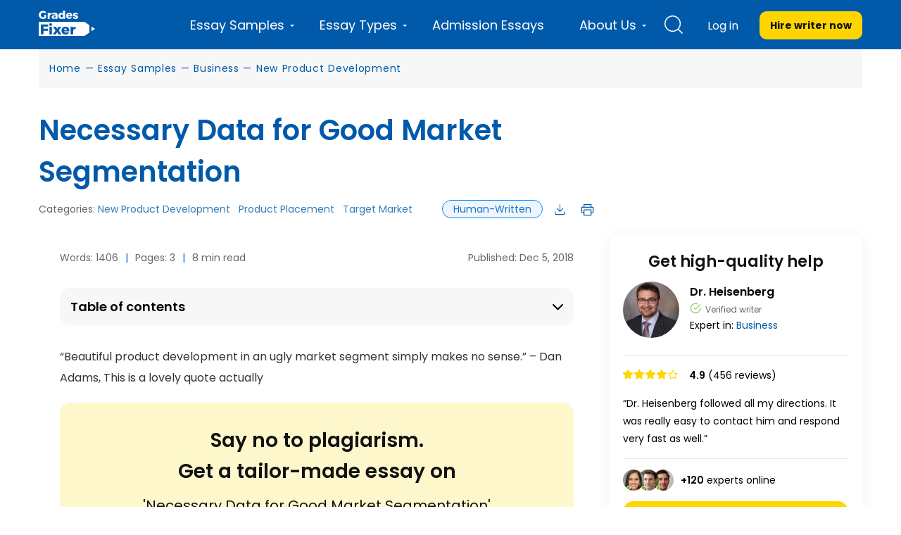

--- FILE ---
content_type: text/html; charset=UTF-8
request_url: https://gradesfixer.com/free-essay-examples/necessary-data-for-good-market-segmentation/
body_size: 81286
content:
<!DOCTYPE html>
<html lang="en-US">
<head>
    <meta charset="utf-8">
    <meta name="viewport" content="width=device-width">
    <meta name="p:domain_verify" content="2600430ce566abf723c363e9a55619d3"/>
    <meta name="facebook-domain-verification" content="80vt07giyy65sxzxi6hbg6ce0k43yc" />
                    
    <link rel="icon" href="https://gradesfixer.com/wp-content/themes/essay/assets/img/favicon.ico" type="image/ico" sizes="16x16">
	        <link rel="preconnect" href="https://fonts.googleapis.com">
        <link rel="preconnect" href="https://fonts.gstatic.com" crossorigin>
        <link href="https://fonts.googleapis.com/css2?family=Poppins:wght@400;600;700&display=swap" rel="stylesheet">
	    <link rel="preload" href="/wp-content/themes/essay/assets/dist/fonts/fontawesome-webfont.af7ae505.woff2" as="font" type="font/woff2" crossorigin="anonymous">

        <!-- Global site tag (gtag.js) - Google Analytics -->
<script async src="https://www.googletagmanager.com/gtag/js?id=UA-122291974-1"></script>
<script>
    window.dataLayer = window.dataLayer || [];
    function gtag(){dataLayer.push(arguments);}
    gtag('js', new Date());
    gtag('config', 'UA-122291974-1', { 'optimize_id': 'GTM-K38PMJC'});
</script>

<!-- Google Tag Manager -->

<!-- Google Tag Manager (noscript) -->
<noscript><iframe src="https://www.googletagmanager.com/ns.html?id=GTM-WQ6CJSM" height="0" width="0" style="display:none;visibility:hidden"></iframe></noscript>
<!-- End Google Tag Manager (noscript) -->



    <style id="critical">/*!* montserrat-100 - latin *!*/
/*!* montserrat-200 - latin *!*/
/*!* montserrat-300 - latin *!*/
/*!* montserrat-regular - latin *!*/
/*!* montserrat-600 - latin *!*/

/*!* montserrat-700 - latin *!*/
/*!* montserrat-800 - latin *!*/
/*!* montserrat-900 - latin *!*/@font-face{font-family:FontAwesome;src:url(/wp-content/themes/essay/assets/dist/fonts/fontawesome-webfont.674f50d2.eot);src:local("FontAwesome"),url(/wp-content/themes/essay/assets/dist/fonts/fontawesome-webfont.674f50d2.eot?#iefix&v=4.7.0) format("embedded-opentype"),url(/wp-content/themes/essay/assets/dist/fonts/fontawesome-webfont.af7ae505.woff2) format("woff2"),url(/wp-content/themes/essay/assets/dist/fonts/fontawesome-webfont.fee66e71.woff) format("woff"),url(/wp-content/themes/essay/assets/dist/fonts/fontawesome-webfont.b06871f2.ttf) format("truetype"),url(/wp-content/themes/essay/assets/dist/images/fontawesome-webfont.912ec66d.svg#fontawesomeregular) format("svg");font-weight:400;font-style:normal;font-display:swap}@font-face{font-family:PlaceholderFont;src:local(Arial);size-adjust:115%}@font-face{font-family:PlaceholderFontPop;src:local(Arial);size-adjust:112%}


/*!* FontAwesome *!*/body,html{margin:0}article,aside,details,figcaption,figure,footer,header,hgroup,main,menu,nav,section,summary{display:block}audio,canvas,progress,video{display:inline-block;vertical-align:baseline}audio:not([controls]){display:none;height:0}[hidden],template{display:none}a{background-color:transparent}a:active,a:hover{outline:0}abbr[title]{border-bottom:1px dotted}b,strong{font-weight:700}dfn{font-style:italic}h1{margin:.67em 0;font-size:2em}mark{color:#000;background:#ff0}small{font-size:80%}sub,sup{position:relative;font-size:75%;line-height:0;vertical-align:baseline}sup{top:-.5em}sub{bottom:-.25em}img{border:0}svg:not(:root){overflow:hidden}figure{margin:1em 40px}hr{height:0;box-sizing:content-box}pre{overflow:auto}code,kbd,pre,samp{font-family:monospace,monospace;font-size:1em}button,input,optgroup,select,textarea{margin:0;font:inherit;color:inherit}button{overflow:visible}button,select{text-transform:none}button,html input[type=button],input[type=reset],input[type=submit]{-webkit-appearance:button;cursor:pointer}button[disabled],html input[disabled]{cursor:default}button::-moz-focus-inner,input::-moz-focus-inner{padding:0;border:0}input{line-height:normal}input[type=checkbox],input[type=radio]{box-sizing:border-box;padding:0}input[type=number]::-webkit-inner-spin-button,input[type=number]::-webkit-outer-spin-button{height:auto}input[type=search]{box-sizing:content-box;-webkit-appearance:textfield}input[type=search]::-webkit-search-cancel-button,input[type=search]::-webkit-search-decoration{-webkit-appearance:none}fieldset{padding:.35em .625em .75em;margin:0 2px;border:1px solid silver}textarea{overflow:auto}optgroup{font-weight:700}table{border-spacing:0;border-collapse:collapse}td,th{padding:0}@media print{*,:after,:before{color:#000!important;text-shadow:none!important;background:0 0!important;box-shadow:none!important}a,a:visited{text-decoration:underline}a[href]:after{content:" (" attr(href) ")"}abbr[title]:after{content:" (" attr(title) ")"}a[href^="#"]:after,a[href^="javascript:"]:after{content:""}blockquote,pre{border:1px solid #999;page-break-inside:avoid}thead{display:table-header-group}img,tr{page-break-inside:avoid}img{max-width:100%!important}h2,h3,p{orphans:3;widows:3}h2,h3{page-break-after:avoid}.navbar{display:none}.btn>.caret,.dropup>.btn>.caret{border-top-color:#000!important}.label{border:1px solid #000}.table{border-collapse:collapse!important}.table td,.table th{background-color:#fff!important}.table-bordered td,.table-bordered th{border:1px solid #ddd!important}}*,:after,:before{box-sizing:border-box}html{font-size:10px;-webkit-tap-highlight-color:rgba(0,0,0,0)}body{font-size:14px;line-height:1.42857143;color:#333;background-color:#fff;overflow-x:hidden}button,input,select,textarea{font-family:inherit;font-size:inherit;line-height:inherit}a{color:#337ab7;text-decoration:none}a:focus,a:hover{color:#23527c;text-decoration:underline}a:focus{outline:5px auto -webkit-focus-ring-color;outline-offset:-2px}figure{margin:0}img{vertical-align:middle}.carousel-inner>.item>a>img,.carousel-inner>.item>img,.img-responsive,.thumbnail>img,.thumbnail a>img{display:block;max-width:100%;height:auto}.img-rounded{border-radius:6px}.img-thumbnail{display:inline-block;max-width:100%;height:auto;padding:4px;line-height:1.42857143;background-color:#fff;border:1px solid #ddd;border-radius:4px;transition:all .2s ease-in-out}.img-circle{border-radius:50%}hr{margin-top:20px;margin-bottom:20px;border:0;border-top:1px solid #eee}[role=button]{cursor:pointer}.h1,.h2,.h3,.h4,.h5,.h6,h1,h2,h3,h4,h5,h6{font-family:inherit;font-weight:400;line-height:1.1;color:inherit}.h1 .small,.h1 small,.h2 .small,.h2 small,.h3 .small,.h3 small,.h4 .small,.h4 small,.h5 .small,.h5 small,.h6 .small,.h6 small,h1 .small,h1 small,h2 .small,h2 small,h3 .small,h3 small,h4 .small,h4 small,h5 .small,h5 small,h6 .small,h6 small{font-weight:400;line-height:1;color:#777}.h1,.h2,.h3,h1,h2,h3{margin-top:20px;margin-bottom:10px}.h1 .small,.h1 small,.h2 .small,.h2 small,.h3 .small,.h3 small,h1 .small,h1 small,h2 .small,h2 small,h3 .small,h3 small{font-size:65%}.h4,.h5,.h6,h4,h5,h6{margin-top:10px;margin-bottom:10px}.h4 .small,.h4 small,.h5 .small,.h5 small,.h6 .small,.h6 small,h4 .small,h4 small,h5 .small,h5 small,h6 .small,h6 small{font-size:75%}.h1,h1{font-size:36px}.h2,h2{font-size:30px}.h3,h3{font-size:24px}.h4,h4{font-size:18px}.h5,h5{font-size:14px}.h6,h6{font-size:12px}p{margin:0 0 10px}.lead{margin-bottom:20px;font-size:16px;font-weight:300;line-height:1.4}@media (min-width:768px){.lead{font-size:21px}}.small,small{font-size:85%}.mark,mark{padding:.2em;background-color:#fcf8e3}.text-left{text-align:left}.text-right{text-align:right}.text-center{text-align:center}.text-justify{text-align:justify}.text-nowrap{white-space:nowrap}.text-lowercase{text-transform:lowercase}.text-uppercase{text-transform:uppercase}.text-capitalize{text-transform:capitalize}.text-muted{color:#777}.text-primary{color:#337ab7}a.text-primary:focus,a.text-primary:hover{color:#286090}.text-success{color:#3c763d}a.text-success:focus,a.text-success:hover{color:#2b542c}.text-info{color:#31708f}a.text-info:focus,a.text-info:hover{color:#245269}.text-warning{color:#8a6d3b}a.text-warning:focus,a.text-warning:hover{color:#66512c}.text-danger{color:#a94442}a.text-danger:focus,a.text-danger:hover{color:#843534}.bg-primary{color:#fff;background-color:#337ab7}a.bg-primary:focus,a.bg-primary:hover{background-color:#286090}.bg-success{background-color:#dff0d8}a.bg-success:focus,a.bg-success:hover{background-color:#c1e2b3}.bg-info{background-color:#d9edf7}a.bg-info:focus,a.bg-info:hover{background-color:#afd9ee}.bg-warning{background-color:#fcf8e3}a.bg-warning:focus,a.bg-warning:hover{background-color:#f7ecb5}.bg-danger{background-color:#f2dede}a.bg-danger:focus,a.bg-danger:hover{background-color:#e4b9b9}.page-header{padding-bottom:9px;margin:40px 0 20px;border-bottom:1px solid #eee}ol,ul{margin-top:0;margin-bottom:10px}ol ol,ol ul,ul ol,ul ul{margin-bottom:0}.list-inline,.list-unstyled{padding-left:0;list-style:none}.list-inline{margin-left:-5px}.list-inline>li{display:inline-block;padding-right:5px;padding-left:5px}dl{margin-top:0;margin-bottom:20px}dd,dt{line-height:1.42857143}dt{font-weight:700}dd{margin-left:0}@media (min-width:768px){.dl-horizontal dt{float:left;width:160px;overflow:hidden;clear:left;text-align:right;text-overflow:ellipsis;white-space:nowrap}.dl-horizontal dd{margin-left:180px}}abbr[data-original-title],abbr[title]{cursor:help;border-bottom:1px dotted #777}.initialism{font-size:90%;text-transform:uppercase}blockquote{padding:10px 20px;margin:0 0 20px;font-size:17.5px;border-left:5px solid #eee}blockquote ol:last-child,blockquote p:last-child,blockquote ul:last-child{margin-bottom:0}blockquote .small,blockquote footer,blockquote small{display:block;font-size:80%;line-height:1.42857143;color:#777}blockquote .small:before,blockquote footer:before,blockquote small:before{content:"\2014   \A0"}.blockquote-reverse,blockquote.pull-right{padding-right:15px;padding-left:0;text-align:right;border-right:5px solid #eee;border-left:0}.blockquote-reverse .small:before,.blockquote-reverse footer:before,.blockquote-reverse small:before,blockquote.pull-right .small:before,blockquote.pull-right footer:before,blockquote.pull-right small:before{content:""}.blockquote-reverse .small:after,.blockquote-reverse footer:after,.blockquote-reverse small:after,blockquote.pull-right .small:after,blockquote.pull-right footer:after,blockquote.pull-right small:after{content:"\A0   \2014"}address{margin-bottom:20px;font-style:normal;line-height:1.42857143}code,kbd,pre,samp{font-family:Menlo,Monaco,Consolas,Courier New,monospace}code{color:#c7254e;background-color:#f9f2f4;border-radius:4px}code,kbd{padding:2px 4px;font-size:90%}kbd{color:#fff;background-color:#333;border-radius:3px;box-shadow:inset 0 -1px 0 rgba(0,0,0,.25)}kbd kbd{padding:0;font-size:100%;font-weight:700;box-shadow:none}pre{display:block;padding:9.5px;margin:0 0 10px;font-size:13px;line-height:1.42857143;color:#333;word-break:break-all;word-wrap:break-word;background-color:#f5f5f5;border:1px solid #ccc;border-radius:4px}pre code{padding:0;font-size:inherit;color:inherit;white-space:pre-wrap;background-color:transparent;border-radius:0}.pre-scrollable{max-height:340px;overflow-y:scroll}.container{padding-right:15px;padding-left:15px;margin-right:auto;margin-left:auto}@media (min-width:768px){.container{width:750px}}@media (min-width:992px){.container{width:970px}}@media (min-width:1200px){.container{width:1170px}}.container-fluid{padding-right:15px;padding-left:15px;margin-right:auto;margin-left:auto}.row{margin-right:-15px;margin-left:-15px}.col-lg-1,.col-lg-2,.col-lg-3,.col-lg-4,.col-lg-5,.col-lg-6,.col-lg-7,.col-lg-8,.col-lg-9,.col-lg-10,.col-lg-11,.col-lg-12,.col-md-1,.col-md-2,.col-md-3,.col-md-4,.col-md-5,.col-md-6,.col-md-7,.col-md-8,.col-md-9,.col-md-10,.col-md-11,.col-md-12,.col-sm-1,.col-sm-2,.col-sm-3,.col-sm-4,.col-sm-5,.col-sm-6,.col-sm-7,.col-sm-8,.col-sm-9,.col-sm-10,.col-sm-11,.col-sm-12,.col-xs-1,.col-xs-2,.col-xs-3,.col-xs-4,.col-xs-5,.col-xs-6,.col-xs-7,.col-xs-8,.col-xs-9,.col-xs-10,.col-xs-11,.col-xs-12{position:relative;min-height:1px;padding-right:15px;padding-left:15px}.col-xs-1,.col-xs-2,.col-xs-3,.col-xs-4,.col-xs-5,.col-xs-6,.col-xs-7,.col-xs-8,.col-xs-9,.col-xs-10,.col-xs-11,.col-xs-12{float:left}.col-xs-12{width:100%}.col-xs-11{width:91.66666667%}.col-xs-10{width:83.33333333%}.col-xs-9{width:75%}.col-xs-8{width:66.66666667%}.col-xs-7{width:58.33333333%}.col-xs-6{width:50%}.col-xs-5{width:41.66666667%}.col-xs-4{width:33.33333333%}.col-xs-3{width:25%}.col-xs-2{width:16.66666667%}.col-xs-1{width:8.33333333%}.col-xs-pull-12{right:100%}.col-xs-pull-11{right:91.66666667%}.col-xs-pull-10{right:83.33333333%}.col-xs-pull-9{right:75%}.col-xs-pull-8{right:66.66666667%}.col-xs-pull-7{right:58.33333333%}.col-xs-pull-6{right:50%}.col-xs-pull-5{right:41.66666667%}.col-xs-pull-4{right:33.33333333%}.col-xs-pull-3{right:25%}.col-xs-pull-2{right:16.66666667%}.col-xs-pull-1{right:8.33333333%}.col-xs-pull-0{right:auto}.col-xs-push-12{left:100%}.col-xs-push-11{left:91.66666667%}.col-xs-push-10{left:83.33333333%}.col-xs-push-9{left:75%}.col-xs-push-8{left:66.66666667%}.col-xs-push-7{left:58.33333333%}.col-xs-push-6{left:50%}.col-xs-push-5{left:41.66666667%}.col-xs-push-4{left:33.33333333%}.col-xs-push-3{left:25%}.col-xs-push-2{left:16.66666667%}.col-xs-push-1{left:8.33333333%}.col-xs-push-0{left:auto}.col-xs-offset-12{margin-left:100%}.col-xs-offset-11{margin-left:91.66666667%}.col-xs-offset-10{margin-left:83.33333333%}.col-xs-offset-9{margin-left:75%}.col-xs-offset-8{margin-left:66.66666667%}.col-xs-offset-7{margin-left:58.33333333%}.col-xs-offset-6{margin-left:50%}.col-xs-offset-5{margin-left:41.66666667%}.col-xs-offset-4{margin-left:33.33333333%}.col-xs-offset-3{margin-left:25%}.col-xs-offset-2{margin-left:16.66666667%}.col-xs-offset-1{margin-left:8.33333333%}.col-xs-offset-0{margin-left:0}.protections{display:flex;align-items:center;justify-content:space-between;flex-wrap:wrap}@media (min-width:768px){.col-sm-1,.col-sm-2,.col-sm-3,.col-sm-4,.col-sm-5,.col-sm-6,.col-sm-7,.col-sm-8,.col-sm-9,.col-sm-10,.col-sm-11,.col-sm-12{float:left}.col-sm-12{width:100%}.col-sm-11{width:91.66666667%}.col-sm-10{width:83.33333333%}.col-sm-9{width:75%}.col-sm-8{width:66.66666667%}.col-sm-7{width:58.33333333%}.col-sm-6{width:50%}.col-sm-5{width:41.66666667%}.col-sm-4{width:33.33333333%}.col-sm-3{width:25%}.col-sm-2{width:16.66666667%}.col-sm-1{width:8.33333333%}.col-sm-pull-12{right:100%}.col-sm-pull-11{right:91.66666667%}.col-sm-pull-10{right:83.33333333%}.col-sm-pull-9{right:75%}.col-sm-pull-8{right:66.66666667%}.col-sm-pull-7{right:58.33333333%}.col-sm-pull-6{right:50%}.col-sm-pull-5{right:41.66666667%}.col-sm-pull-4{right:33.33333333%}.col-sm-pull-3{right:25%}.col-sm-pull-2{right:16.66666667%}.col-sm-pull-1{right:8.33333333%}.col-sm-pull-0{right:auto}.col-sm-push-12{left:100%}.col-sm-push-11{left:91.66666667%}.col-sm-push-10{left:83.33333333%}.col-sm-push-9{left:75%}.col-sm-push-8{left:66.66666667%}.col-sm-push-7{left:58.33333333%}.col-sm-push-6{left:50%}.col-sm-push-5{left:41.66666667%}.col-sm-push-4{left:33.33333333%}.col-sm-push-3{left:25%}.col-sm-push-2{left:16.66666667%}.col-sm-push-1{left:8.33333333%}.col-sm-push-0{left:auto}.col-sm-offset-12{margin-left:100%}.col-sm-offset-11{margin-left:91.66666667%}.col-sm-offset-10{margin-left:83.33333333%}.col-sm-offset-9{margin-left:75%}.col-sm-offset-8{margin-left:66.66666667%}.col-sm-offset-7{margin-left:58.33333333%}.col-sm-offset-6{margin-left:50%}.col-sm-offset-5{margin-left:41.66666667%}.col-sm-offset-4{margin-left:33.33333333%}.col-sm-offset-3{margin-left:25%}.col-sm-offset-2{margin-left:16.66666667%}.col-sm-offset-1{margin-left:8.33333333%}.col-sm-offset-0{margin-left:0}}@media (min-width:992px){.col-md-1,.col-md-2,.col-md-3,.col-md-4,.col-md-5,.col-md-6,.col-md-7,.col-md-8,.col-md-9,.col-md-10,.col-md-11,.col-md-12{float:left}.col-md-12{width:100%}.col-md-11{width:91.66666667%}.col-md-10{width:83.33333333%}.col-md-9{width:75%}.col-md-8{width:66.66666667%}.col-md-7{width:58.33333333%}.col-md-6{width:50%}.col-md-5{width:41.66666667%}.col-md-4{width:33.33333333%}.col-md-3{width:25%}.col-md-2{width:16.66666667%}.col-md-1{width:8.33333333%}.col-md-pull-12{right:100%}.col-md-pull-11{right:91.66666667%}.col-md-pull-10{right:83.33333333%}.col-md-pull-9{right:75%}.col-md-pull-8{right:66.66666667%}.col-md-pull-7{right:58.33333333%}.col-md-pull-6{right:50%}.col-md-pull-5{right:41.66666667%}.col-md-pull-4{right:33.33333333%}.col-md-pull-3{right:25%}.col-md-pull-2{right:16.66666667%}.col-md-pull-1{right:8.33333333%}.col-md-pull-0{right:auto}.col-md-push-12{left:100%}.col-md-push-11{left:91.66666667%}.col-md-push-10{left:83.33333333%}.col-md-push-9{left:75%}.col-md-push-8{left:66.66666667%}.col-md-push-7{left:58.33333333%}.col-md-push-6{left:50%}.col-md-push-5{left:41.66666667%}.col-md-push-4{left:33.33333333%}.col-md-push-3{left:25%}.col-md-push-2{left:16.66666667%}.col-md-push-1{left:8.33333333%}.col-md-push-0{left:auto}.col-md-offset-12{margin-left:100%}.col-md-offset-11{margin-left:91.66666667%}.col-md-offset-10{margin-left:83.33333333%}.col-md-offset-9{margin-left:75%}.col-md-offset-8{margin-left:66.66666667%}.col-md-offset-7{margin-left:58.33333333%}.col-md-offset-6{margin-left:50%}.col-md-offset-5{margin-left:41.66666667%}.col-md-offset-4{margin-left:33.33333333%}.col-md-offset-3{margin-left:25%}.col-md-offset-2{margin-left:16.66666667%}.col-md-offset-1{margin-left:8.33333333%}.col-md-offset-0{margin-left:0}}@media (min-width:1200px){.col-lg-1,.col-lg-2,.col-lg-3,.col-lg-4,.col-lg-5,.col-lg-6,.col-lg-7,.col-lg-8,.col-lg-9,.col-lg-10,.col-lg-11,.col-lg-12{float:left}.col-lg-12{width:100%}.col-lg-11{width:91.66666667%}.col-lg-10{width:83.33333333%}.col-lg-9{width:75%}.col-lg-8{width:66.66666667%}.col-lg-7{width:58.33333333%}.col-lg-6{width:50%}.col-lg-5{width:41.66666667%}.col-lg-4{width:33.33333333%}.col-lg-3{width:25%}.col-lg-2{width:16.66666667%}.col-lg-1{width:8.33333333%}.col-lg-pull-12{right:100%}.col-lg-pull-11{right:91.66666667%}.col-lg-pull-10{right:83.33333333%}.col-lg-pull-9{right:75%}.col-lg-pull-8{right:66.66666667%}.col-lg-pull-7{right:58.33333333%}.col-lg-pull-6{right:50%}.col-lg-pull-5{right:41.66666667%}.col-lg-pull-4{right:33.33333333%}.col-lg-pull-3{right:25%}.col-lg-pull-2{right:16.66666667%}.col-lg-pull-1{right:8.33333333%}.col-lg-pull-0{right:auto}.col-lg-push-12{left:100%}.col-lg-push-11{left:91.66666667%}.col-lg-push-10{left:83.33333333%}.col-lg-push-9{left:75%}.col-lg-push-8{left:66.66666667%}.col-lg-push-7{left:58.33333333%}.col-lg-push-6{left:50%}.col-lg-push-5{left:41.66666667%}.col-lg-push-4{left:33.33333333%}.col-lg-push-3{left:25%}.col-lg-push-2{left:16.66666667%}.col-lg-push-1{left:8.33333333%}.col-lg-push-0{left:auto}.col-lg-offset-12{margin-left:100%}.col-lg-offset-11{margin-left:91.66666667%}.col-lg-offset-10{margin-left:83.33333333%}.col-lg-offset-9{margin-left:75%}.col-lg-offset-8{margin-left:66.66666667%}.col-lg-offset-7{margin-left:58.33333333%}.col-lg-offset-6{margin-left:50%}.col-lg-offset-5{margin-left:41.66666667%}.col-lg-offset-4{margin-left:33.33333333%}.col-lg-offset-3{margin-left:25%}.col-lg-offset-2{margin-left:16.66666667%}.col-lg-offset-1{margin-left:8.33333333%}.col-lg-offset-0{margin-left:0}}table{background-color:transparent}caption{padding-top:8px;padding-bottom:8px;color:#777}caption,th{text-align:left}.table{width:100%;max-width:100%;margin-bottom:20px}.table>tbody>tr>td,.table>tbody>tr>th,.table>tfoot>tr>td,.table>tfoot>tr>th,.table>thead>tr>td,.table>thead>tr>th{padding:8px;line-height:1.42857143;vertical-align:top;border-top:1px solid #ddd}.table>thead>tr>th{vertical-align:bottom;border-bottom:2px solid #ddd}.table>caption+thead>tr:first-child>td,.table>caption+thead>tr:first-child>th,.table>colgroup+thead>tr:first-child>td,.table>colgroup+thead>tr:first-child>th,.table>thead:first-child>tr:first-child>td,.table>thead:first-child>tr:first-child>th{border-top:0}.table>tbody+tbody{border-top:2px solid #ddd}.table .table{background-color:#fff}.table-condensed>tbody>tr>td,.table-condensed>tbody>tr>th,.table-condensed>tfoot>tr>td,.table-condensed>tfoot>tr>th,.table-condensed>thead>tr>td,.table-condensed>thead>tr>th{padding:5px}.table-bordered,.table-bordered>tbody>tr>td,.table-bordered>tbody>tr>th,.table-bordered>tfoot>tr>td,.table-bordered>tfoot>tr>th,.table-bordered>thead>tr>td,.table-bordered>thead>tr>th{border:1px solid #ddd}.table-bordered>thead>tr>td,.table-bordered>thead>tr>th{border-bottom-width:2px}.table-striped>tbody>tr:nth-of-type(odd){background-color:#f9f9f9}.table-hover>tbody>tr:hover{background-color:#f5f5f5}table col[class*=col-]{position:static;display:table-column;float:none}table td[class*=col-],table th[class*=col-]{position:static;display:table-cell;float:none}.table>tbody>tr.active>td,.table>tbody>tr.active>th,.table>tbody>tr>td.active,.table>tbody>tr>th.active,.table>tfoot>tr.active>td,.table>tfoot>tr.active>th,.table>tfoot>tr>td.active,.table>tfoot>tr>th.active,.table>thead>tr.active>td,.table>thead>tr.active>th,.table>thead>tr>td.active,.table>thead>tr>th.active{background-color:#f5f5f5}.table-hover>tbody>tr.active:hover>td,.table-hover>tbody>tr.active:hover>th,.table-hover>tbody>tr:hover>.active,.table-hover>tbody>tr>td.active:hover,.table-hover>tbody>tr>th.active:hover{background-color:#e8e8e8}.table>tbody>tr.success>td,.table>tbody>tr.success>th,.table>tbody>tr>td.success,.table>tbody>tr>th.success,.table>tfoot>tr.success>td,.table>tfoot>tr.success>th,.table>tfoot>tr>td.success,.table>tfoot>tr>th.success,.table>thead>tr.success>td,.table>thead>tr.success>th,.table>thead>tr>td.success,.table>thead>tr>th.success{background-color:#dff0d8}.table-hover>tbody>tr.success:hover>td,.table-hover>tbody>tr.success:hover>th,.table-hover>tbody>tr:hover>.success,.table-hover>tbody>tr>td.success:hover,.table-hover>tbody>tr>th.success:hover{background-color:#d0e9c6}.table>tbody>tr.info>td,.table>tbody>tr.info>th,.table>tbody>tr>td.info,.table>tbody>tr>th.info,.table>tfoot>tr.info>td,.table>tfoot>tr.info>th,.table>tfoot>tr>td.info,.table>tfoot>tr>th.info,.table>thead>tr.info>td,.table>thead>tr.info>th,.table>thead>tr>td.info,.table>thead>tr>th.info{background-color:#d9edf7}.table-hover>tbody>tr.info:hover>td,.table-hover>tbody>tr.info:hover>th,.table-hover>tbody>tr:hover>.info,.table-hover>tbody>tr>td.info:hover,.table-hover>tbody>tr>th.info:hover{background-color:#c4e3f3}.table>tbody>tr.warning>td,.table>tbody>tr.warning>th,.table>tbody>tr>td.warning,.table>tbody>tr>th.warning,.table>tfoot>tr.warning>td,.table>tfoot>tr.warning>th,.table>tfoot>tr>td.warning,.table>tfoot>tr>th.warning,.table>thead>tr.warning>td,.table>thead>tr.warning>th,.table>thead>tr>td.warning,.table>thead>tr>th.warning{background-color:#fcf8e3}.table-hover>tbody>tr.warning:hover>td,.table-hover>tbody>tr.warning:hover>th,.table-hover>tbody>tr:hover>.warning,.table-hover>tbody>tr>td.warning:hover,.table-hover>tbody>tr>th.warning:hover{background-color:#faf2cc}.table>tbody>tr.danger>td,.table>tbody>tr.danger>th,.table>tbody>tr>td.danger,.table>tbody>tr>th.danger,.table>tfoot>tr.danger>td,.table>tfoot>tr.danger>th,.table>tfoot>tr>td.danger,.table>tfoot>tr>th.danger,.table>thead>tr.danger>td,.table>thead>tr.danger>th,.table>thead>tr>td.danger,.table>thead>tr>th.danger{background-color:#f2dede}.table-hover>tbody>tr.danger:hover>td,.table-hover>tbody>tr.danger:hover>th,.table-hover>tbody>tr:hover>.danger,.table-hover>tbody>tr>td.danger:hover,.table-hover>tbody>tr>th.danger:hover{background-color:#ebcccc}.table-responsive{min-height:.01%;overflow-x:auto}@media (max-width:767px){.table-responsive{width:100%;margin-bottom:15px;overflow-y:hidden;-ms-overflow-style:-ms-autohiding-scrollbar;border:1px solid #ddd}.table-responsive>.table{margin-bottom:0}.table-responsive>.table>tbody>tr>td,.table-responsive>.table>tbody>tr>th,.table-responsive>.table>tfoot>tr>td,.table-responsive>.table>tfoot>tr>th,.table-responsive>.table>thead>tr>td,.table-responsive>.table>thead>tr>th{white-space:nowrap}.table-responsive>.table-bordered{border:0}.table-responsive>.table-bordered>tbody>tr>td:first-child,.table-responsive>.table-bordered>tbody>tr>th:first-child,.table-responsive>.table-bordered>tfoot>tr>td:first-child,.table-responsive>.table-bordered>tfoot>tr>th:first-child,.table-responsive>.table-bordered>thead>tr>td:first-child,.table-responsive>.table-bordered>thead>tr>th:first-child{border-left:0}.table-responsive>.table-bordered>tbody>tr>td:last-child,.table-responsive>.table-bordered>tbody>tr>th:last-child,.table-responsive>.table-bordered>tfoot>tr>td:last-child,.table-responsive>.table-bordered>tfoot>tr>th:last-child,.table-responsive>.table-bordered>thead>tr>td:last-child,.table-responsive>.table-bordered>thead>tr>th:last-child{border-right:0}.table-responsive>.table-bordered>tbody>tr:last-child>td,.table-responsive>.table-bordered>tbody>tr:last-child>th,.table-responsive>.table-bordered>tfoot>tr:last-child>td,.table-responsive>.table-bordered>tfoot>tr:last-child>th{border-bottom:0}}fieldset{min-width:0;margin:0}fieldset,legend{padding:0;border:0}legend{display:block;width:100%;margin-bottom:20px;font-size:21px;line-height:inherit;color:#333;border-bottom:1px solid #e5e5e5}label{display:inline-block;max-width:100%;margin-bottom:5px;font-weight:700}input[type=search]{box-sizing:border-box}input[type=checkbox],input[type=radio]{margin:4px 0 0;margin-top:1px\9;line-height:normal}input[type=file]{display:block}input[type=range]{display:block;width:100%}select[multiple],select[size]{height:auto}input[type=checkbox]:focus,input[type=file]:focus,input[type=radio]:focus{outline:5px auto -webkit-focus-ring-color;outline-offset:-2px}output{padding-top:7px}.form-control,output{display:block;font-size:14px;line-height:1.42857143;color:#555}.form-control{width:100%;padding:6px 12px;background-color:#fff;background-image:none;border:1px solid #ccc;border-radius:4px;box-shadow:inset 0 1px 1px rgba(0,0,0,.075);transition:border-color .15s ease-in-out,box-shadow .15s ease-in-out}.form-control:focus{border-color:#66afe9;outline:0;box-shadow:inset 0 1px 1px rgba(0,0,0,.075),0 0 8px rgba(102,175,233,.6)}.form-control::-moz-placeholder{color:#999;opacity:1}.form-control:-ms-input-placeholder{color:#999}.form-control::-webkit-input-placeholder{color:#999}.form-control::-ms-expand{background-color:transparent;border:0}.form-control[disabled],.form-control[readonly],fieldset[disabled] .form-control{background-color:#eee;opacity:1}.form-control[disabled],fieldset[disabled] .form-control{cursor:not-allowed}textarea.form-control{height:auto}input[type=search]{-webkit-appearance:none}@media screen and (-webkit-min-device-pixel-ratio:0){input[type=date].form-control,input[type=datetime-local].form-control,input[type=month].form-control,input[type=time].form-control{line-height:34px}.input-group-sm input[type=date],.input-group-sm input[type=datetime-local],.input-group-sm input[type=month],.input-group-sm input[type=time],input[type=date].input-sm,input[type=datetime-local].input-sm,input[type=month].input-sm,input[type=time].input-sm{line-height:30px}.input-group-lg input[type=date],.input-group-lg input[type=datetime-local],.input-group-lg input[type=month],.input-group-lg input[type=time],input[type=date].input-lg,input[type=datetime-local].input-lg,input[type=month].input-lg,input[type=time].input-lg{line-height:46px}}.form-group{margin-bottom:15px}.checkbox,.radio{position:relative;display:block;margin-top:10px;margin-bottom:10px}.checkbox label,.radio label{min-height:20px;padding-left:20px;margin-bottom:0;font-weight:400;cursor:pointer}.checkbox-inline input[type=checkbox],.checkbox input[type=checkbox],.radio-inline input[type=radio],.radio input[type=radio]{position:absolute;margin-top:4px\9;margin-left:-20px}.checkbox+.checkbox,.radio+.radio{margin-top:-5px}.checkbox-inline,.radio-inline{position:relative;display:inline-block;padding-left:20px;margin-bottom:0;font-weight:400;vertical-align:middle;cursor:pointer}.checkbox-inline+.checkbox-inline,.radio-inline+.radio-inline{margin-top:0;margin-left:10px}.checkbox-inline.disabled,.checkbox.disabled label,.radio-inline.disabled,.radio.disabled label,fieldset[disabled] .checkbox-inline,fieldset[disabled] .checkbox label,fieldset[disabled] .radio-inline,fieldset[disabled] .radio label,fieldset[disabled] input[type=checkbox],fieldset[disabled] input[type=radio],input[type=checkbox].disabled,input[type=checkbox][disabled],input[type=radio].disabled,input[type=radio][disabled]{cursor:not-allowed}.form-control-static{min-height:34px;padding-top:7px;padding-bottom:7px;margin-bottom:0}.form-control-static.input-lg,.form-control-static.input-sm{padding-right:0;padding-left:0}.input-sm{height:30px;padding:5px 10px;font-size:12px;line-height:1.5;border-radius:3px}select.input-sm{height:30px;line-height:30px}select[multiple].input-sm,textarea.input-sm{height:auto}.form-group-sm .form-control{height:30px;padding:5px 10px;font-size:12px;line-height:1.5;border-radius:3px}.form-group-sm select.form-control{height:30px;line-height:30px}.form-group-sm select[multiple].form-control,.form-group-sm textarea.form-control{height:auto}.form-group-sm .form-control-static{height:30px;min-height:32px;padding:6px 10px;font-size:12px;line-height:1.5}.input-lg{height:46px;padding:10px 16px;font-size:18px;line-height:1.3333333;border-radius:6px}select.input-lg{height:46px;line-height:46px}select[multiple].input-lg,textarea.input-lg{height:auto}.form-group-lg .form-control{height:46px;padding:10px 16px;font-size:18px;line-height:1.3333333;border-radius:6px}.form-group-lg select.form-control{height:46px;line-height:46px}.form-group-lg select[multiple].form-control,.form-group-lg textarea.form-control{height:auto}.form-group-lg .form-control-static{height:46px;min-height:38px;padding:11px 16px;font-size:18px;line-height:1.3333333}.has-feedback{position:relative}.has-feedback .form-control{padding-right:42.5px}.form-control-feedback{position:absolute;top:0;right:0;z-index:2;display:block;width:34px;height:34px;line-height:34px;text-align:center;pointer-events:none}.form-group-lg .form-control+.form-control-feedback,.input-group-lg+.form-control-feedback,.input-lg+.form-control-feedback{width:46px;height:46px;line-height:46px}.form-group-sm .form-control+.form-control-feedback,.input-group-sm+.form-control-feedback,.input-sm+.form-control-feedback{width:30px;height:30px;line-height:30px}.has-success .checkbox,.has-success .checkbox-inline,.has-success.checkbox-inline label,.has-success.checkbox label,.has-success .control-label,.has-success .help-block,.has-success .radio,.has-success .radio-inline,.has-success.radio-inline label,.has-success.radio label{color:#3c763d}.has-success .form-control{border-color:#3c763d;box-shadow:inset 0 1px 1px rgba(0,0,0,.075)}.has-success .form-control:focus{border-color:#2b542c;box-shadow:inset 0 1px 1px rgba(0,0,0,.075),0 0 6px #67b168}.has-success .input-group-addon{color:#3c763d;background-color:#dff0d8;border-color:#3c763d}.has-success .form-control-feedback{color:#3c763d}.has-warning .checkbox,.has-warning .checkbox-inline,.has-warning.checkbox-inline label,.has-warning.checkbox label,.has-warning .control-label,.has-warning .help-block,.has-warning .radio,.has-warning .radio-inline,.has-warning.radio-inline label,.has-warning.radio label{color:#8a6d3b}.has-warning .form-control{border-color:#8a6d3b;box-shadow:inset 0 1px 1px rgba(0,0,0,.075)}.has-warning .form-control:focus{border-color:#66512c;box-shadow:inset 0 1px 1px rgba(0,0,0,.075),0 0 6px #c0a16b}.has-warning .input-group-addon{color:#8a6d3b;background-color:#fcf8e3;border-color:#8a6d3b}.has-warning .form-control-feedback{color:#8a6d3b}.has-error .checkbox,.has-error .checkbox-inline,.has-error.checkbox-inline label,.has-error.checkbox label,.has-error .control-label,.has-error .help-block,.has-error .radio,.has-error .radio-inline,.has-error.radio-inline label,.has-error.radio label{color:#a94442}.has-error .form-control{border-color:#a94442;box-shadow:inset 0 1px 1px rgba(0,0,0,.075)}.has-error .form-control:focus{border-color:#843534;box-shadow:inset 0 1px 1px rgba(0,0,0,.075),0 0 6px #ce8483}.has-error .input-group-addon{color:#a94442;background-color:#f2dede;border-color:#a94442}.has-error .form-control-feedback{color:#a94442}.has-feedback label~.form-control-feedback{top:25px}.has-feedback label.sr-only~.form-control-feedback{top:0}.help-block{display:block;margin-top:5px;margin-bottom:10px;color:#737373}@media (min-width:768px){.form-inline .form-group{display:inline-block;margin-bottom:0;vertical-align:middle}.form-inline .form-control{display:inline-block;width:auto;vertical-align:middle}.form-inline .form-control-static{display:inline-block}.form-inline .input-group{display:inline-table;vertical-align:middle}.form-inline .input-group .form-control,.form-inline .input-group .input-group-addon,.form-inline .input-group .input-group-btn{width:auto}.form-inline .input-group>.form-control{width:100%}.form-inline .control-label{margin-bottom:0;vertical-align:middle}.form-inline .checkbox,.form-inline .radio{display:inline-block;margin-top:0;margin-bottom:0;vertical-align:middle}.form-inline .checkbox label,.form-inline .radio label{padding-left:0}.form-inline .checkbox input[type=checkbox],.form-inline .radio input[type=radio]{position:relative;margin-left:0}.form-inline .has-feedback .form-control-feedback{top:0}}.form-horizontal .checkbox,.form-horizontal .checkbox-inline,.form-horizontal .radio,.form-horizontal .radio-inline{padding-top:7px;margin-top:0;margin-bottom:0}.form-horizontal .checkbox,.form-horizontal .radio{min-height:27px}.form-horizontal .form-group{margin-right:-15px;margin-left:-15px}@media (min-width:768px){.form-horizontal .control-label{padding-top:7px;margin-bottom:0;text-align:right}}.form-horizontal .has-feedback .form-control-feedback{right:15px}@media (min-width:768px){.form-horizontal .form-group-lg .control-label{padding-top:11px;font-size:18px}}@media (min-width:768px){.form-horizontal .form-group-sm .control-label{padding-top:6px;font-size:12px}}.btn{display:inline-block;padding:6px 12px;margin-bottom:0;font-size:14px;font-weight:400;line-height:1.42857143;text-align:center;white-space:nowrap;vertical-align:middle;touch-action:manipulation;cursor:pointer;-webkit-user-select:none;-moz-user-select:none;user-select:none;background-image:none;border:1px solid transparent;border-radius:4px}.btn.active.focus,.btn.active:focus,.btn.focus,.btn:active.focus,.btn:active:focus,.btn:focus{outline:5px auto -webkit-focus-ring-color;outline-offset:-2px}.btn.focus,.btn:focus,.btn:hover{color:#333;text-decoration:none}.btn.active,.btn:active{background-image:none;outline:0;box-shadow:inset 0 3px 5px rgba(0,0,0,.125)}.btn.disabled,.btn[disabled],fieldset[disabled] .btn{cursor:not-allowed;filter:alpha(opacity=65);box-shadow:none;opacity:.65}a.btn.disabled,fieldset[disabled] a.btn{pointer-events:none}.btn-default{color:#333;background-color:#fff;border-color:#ccc}.btn-default.focus,.btn-default:focus{color:#333;background-color:#e6e6e6;border-color:#8c8c8c}.btn-default.active,.btn-default:active,.btn-default:hover,.open>.dropdown-toggle.btn-default{color:#333;background-color:#e6e6e6;border-color:#adadad}.btn-default.active.focus,.btn-default.active:focus,.btn-default.active:hover,.btn-default:active.focus,.btn-default:active:focus,.btn-default:active:hover,.open>.dropdown-toggle.btn-default.focus,.open>.dropdown-toggle.btn-default:focus,.open>.dropdown-toggle.btn-default:hover{color:#333;background-color:#d4d4d4;border-color:#8c8c8c}.btn-default.active,.btn-default:active,.open>.dropdown-toggle.btn-default{background-image:none}.btn-default.disabled.focus,.btn-default.disabled:focus,.btn-default.disabled:hover,.btn-default[disabled].focus,.btn-default[disabled]:focus,.btn-default[disabled]:hover,fieldset[disabled] .btn-default.focus,fieldset[disabled] .btn-default:focus,fieldset[disabled] .btn-default:hover{background-color:#fff;border-color:#ccc}.btn-default .badge{color:#fff;background-color:#333}.btn-primary{color:#fff;background-color:#337ab7;border-color:#2e6da4}.btn-primary.focus,.btn-primary:focus{color:#fff;background-color:#286090;border-color:#122b40}.btn-primary.active,.btn-primary:active,.btn-primary:hover,.open>.dropdown-toggle.btn-primary{color:#fff;background-color:#286090;border-color:#204d74}.btn-primary.active.focus,.btn-primary.active:focus,.btn-primary.active:hover,.btn-primary:active.focus,.btn-primary:active:focus,.btn-primary:active:hover,.open>.dropdown-toggle.btn-primary.focus,.open>.dropdown-toggle.btn-primary:focus,.open>.dropdown-toggle.btn-primary:hover{color:#fff;background-color:#204d74;border-color:#122b40}.btn-primary.active,.btn-primary:active,.open>.dropdown-toggle.btn-primary{background-image:none}.btn-primary.disabled.focus,.btn-primary.disabled:focus,.btn-primary.disabled:hover,.btn-primary[disabled].focus,.btn-primary[disabled]:focus,.btn-primary[disabled]:hover,fieldset[disabled] .btn-primary.focus,fieldset[disabled] .btn-primary:focus,fieldset[disabled] .btn-primary:hover{background-color:#337ab7;border-color:#2e6da4}.btn-primary .badge{color:#337ab7;background-color:#fff}.btn-success{color:#fff;background-color:#5cb85c;border-color:#4cae4c}.btn-success.focus,.btn-success:focus{color:#fff;background-color:#449d44;border-color:#255625}.btn-success.active,.btn-success:active,.btn-success:hover,.open>.dropdown-toggle.btn-success{color:#fff;background-color:#449d44;border-color:#398439}.btn-success.active.focus,.btn-success.active:focus,.btn-success.active:hover,.btn-success:active.focus,.btn-success:active:focus,.btn-success:active:hover,.open>.dropdown-toggle.btn-success.focus,.open>.dropdown-toggle.btn-success:focus,.open>.dropdown-toggle.btn-success:hover{color:#fff;background-color:#398439;border-color:#255625}.btn-success.active,.btn-success:active,.open>.dropdown-toggle.btn-success{background-image:none}.btn-success.disabled.focus,.btn-success.disabled:focus,.btn-success.disabled:hover,.btn-success[disabled].focus,.btn-success[disabled]:focus,.btn-success[disabled]:hover,fieldset[disabled] .btn-success.focus,fieldset[disabled] .btn-success:focus,fieldset[disabled] .btn-success:hover{background-color:#5cb85c;border-color:#4cae4c}.btn-success .badge{color:#5cb85c;background-color:#fff}.btn-info{color:#fff;background-color:#5bc0de;border-color:#46b8da}.btn-info.focus,.btn-info:focus{color:#fff;background-color:#31b0d5;border-color:#1b6d85}.btn-info.active,.btn-info:active,.btn-info:hover,.open>.dropdown-toggle.btn-info{color:#fff;background-color:#31b0d5;border-color:#269abc}.btn-info.active.focus,.btn-info.active:focus,.btn-info.active:hover,.btn-info:active.focus,.btn-info:active:focus,.btn-info:active:hover,.open>.dropdown-toggle.btn-info.focus,.open>.dropdown-toggle.btn-info:focus,.open>.dropdown-toggle.btn-info:hover{color:#fff;background-color:#269abc;border-color:#1b6d85}.btn-info.active,.btn-info:active,.open>.dropdown-toggle.btn-info{background-image:none}.btn-info.disabled.focus,.btn-info.disabled:focus,.btn-info.disabled:hover,.btn-info[disabled].focus,.btn-info[disabled]:focus,.btn-info[disabled]:hover,fieldset[disabled] .btn-info.focus,fieldset[disabled] .btn-info:focus,fieldset[disabled] .btn-info:hover{background-color:#5bc0de;border-color:#46b8da}.btn-info .badge{color:#5bc0de;background-color:#fff}.btn-warning{color:#fff;background-color:#f0ad4e;border-color:#eea236}.btn-warning.focus,.btn-warning:focus{color:#fff;background-color:#ec971f;border-color:#985f0d}.btn-warning.active,.btn-warning:active,.btn-warning:hover,.open>.dropdown-toggle.btn-warning{color:#fff;background-color:#ec971f;border-color:#d58512}.btn-warning.active.focus,.btn-warning.active:focus,.btn-warning.active:hover,.btn-warning:active.focus,.btn-warning:active:focus,.btn-warning:active:hover,.open>.dropdown-toggle.btn-warning.focus,.open>.dropdown-toggle.btn-warning:focus,.open>.dropdown-toggle.btn-warning:hover{color:#fff;background-color:#d58512;border-color:#985f0d}.btn-warning.active,.btn-warning:active,.open>.dropdown-toggle.btn-warning{background-image:none}.btn-warning.disabled.focus,.btn-warning.disabled:focus,.btn-warning.disabled:hover,.btn-warning[disabled].focus,.btn-warning[disabled]:focus,.btn-warning[disabled]:hover,fieldset[disabled] .btn-warning.focus,fieldset[disabled] .btn-warning:focus,fieldset[disabled] .btn-warning:hover{background-color:#f0ad4e;border-color:#eea236}.btn-warning .badge{color:#f0ad4e;background-color:#fff}.btn-danger{color:#fff;background-color:#d9534f;border-color:#d43f3a}.btn-danger.focus,.btn-danger:focus{color:#fff;background-color:#c9302c;border-color:#761c19}.btn-danger.active,.btn-danger:active,.btn-danger:hover,.open>.dropdown-toggle.btn-danger{color:#fff;background-color:#c9302c;border-color:#ac2925}.btn-danger.active.focus,.btn-danger.active:focus,.btn-danger.active:hover,.btn-danger:active.focus,.btn-danger:active:focus,.btn-danger:active:hover,.open>.dropdown-toggle.btn-danger.focus,.open>.dropdown-toggle.btn-danger:focus,.open>.dropdown-toggle.btn-danger:hover{color:#fff;background-color:#ac2925;border-color:#761c19}.btn-danger.active,.btn-danger:active,.open>.dropdown-toggle.btn-danger{background-image:none}.btn-danger.disabled.focus,.btn-danger.disabled:focus,.btn-danger.disabled:hover,.btn-danger[disabled].focus,.btn-danger[disabled]:focus,.btn-danger[disabled]:hover,fieldset[disabled] .btn-danger.focus,fieldset[disabled] .btn-danger:focus,fieldset[disabled] .btn-danger:hover{background-color:#d9534f;border-color:#d43f3a}.btn-danger .badge{color:#d9534f;background-color:#fff}.btn-link{font-weight:400;color:#337ab7;border-radius:0}.btn-link,.btn-link.active,.btn-link:active,.btn-link[disabled],fieldset[disabled] .btn-link{background-color:transparent;box-shadow:none}.btn-link,.btn-link:active,.btn-link:focus,.btn-link:hover{border-color:transparent}.btn-link:focus,.btn-link:hover{color:#23527c;text-decoration:underline;background-color:transparent}.btn-link[disabled]:focus,.btn-link[disabled]:hover,fieldset[disabled] .btn-link:focus,fieldset[disabled] .btn-link:hover{color:#777;text-decoration:none}.btn-group-lg>.btn,.btn-lg{padding:10px 16px;font-size:18px;line-height:1.3333333;border-radius:6px}.btn-group-sm>.btn,.btn-sm{padding:5px 10px;font-size:12px;line-height:1.5;border-radius:3px}.btn-group-xs>.btn,.btn-xs{padding:1px 5px;font-size:12px;line-height:1.5;border-radius:3px}.btn-block{display:block;width:100%}.btn-block+.btn-block{margin-top:5px}input[type=button].btn-block,input[type=reset].btn-block,input[type=submit].btn-block{width:100%}.fade{opacity:0;transition:opacity .15s linear}.fade.in{opacity:1}.collapse{display:none}.collapse.in{display:block}tr.collapse.in{display:table-row}tbody.collapse.in{display:table-row-group}.collapsing{position:relative;height:0;overflow:hidden;transition-timing-function:ease;transition-duration:.35s;transition-property:height,visibility}.caret{display:inline-block;width:0;height:0;margin-left:2px;vertical-align:middle;border-top:4px solid;border-right:4px solid transparent;border-left:4px solid transparent}.dropdown,.dropup{position:relative}.dropdown-toggle:focus{outline:0}.dropdown-menu{position:absolute;top:100%;left:0;z-index:1000;display:none;float:left;min-width:160px;padding:5px 0;margin:2px 0 0;font-size:14px;text-align:left;list-style:none;background-color:#fff;-webkit-background-clip:padding-box;background-clip:padding-box;border:1px solid #ccc;border:1px solid rgba(0,0,0,.15);border-radius:4px;box-shadow:0 6px 12px rgba(0,0,0,.175)}.dropdown-menu.pull-right{right:0;left:auto}.dropdown-menu .divider{height:1px;margin:9px 0;overflow:hidden;background-color:#e5e5e5}.dropdown-menu>li>a{display:block;padding:3px 20px;clear:both;font-weight:400;line-height:1.42857143;color:#333;white-space:nowrap}.dropdown-menu>li>a:focus,.dropdown-menu>li>a:hover{color:#262626;text-decoration:none;background-color:#f5f5f5}.dropdown-menu>.active>a,.dropdown-menu>.active>a:focus,.dropdown-menu>.active>a:hover{color:#fff;text-decoration:none;background-color:#337ab7;outline:0}.dropdown-menu>.disabled>a,.dropdown-menu>.disabled>a:focus,.dropdown-menu>.disabled>a:hover{color:#777}.dropdown-menu>.disabled>a:focus,.dropdown-menu>.disabled>a:hover{text-decoration:none;cursor:not-allowed;background-color:transparent;background-image:none}.open>.dropdown-menu{display:block}.open>a{outline:0}.dropdown-menu-right{right:0;left:auto}.dropdown-menu-left{right:auto;left:0}.dropdown-header{display:block;padding:3px 20px;font-size:12px;line-height:1.42857143;color:#777;white-space:nowrap}.dropdown-backdrop{position:fixed;top:0;right:0;bottom:0;left:0;z-index:990}.pull-right>.dropdown-menu{right:0;left:auto}.dropup .caret,.navbar-fixed-bottom .dropdown .caret{content:"";border-top:0;border-bottom:4px}.dropup .dropdown-menu,.navbar-fixed-bottom .dropdown .dropdown-menu{top:auto;bottom:100%;margin-bottom:2px}@media (min-width:768px){.navbar-right .dropdown-menu{right:0;left:auto}.navbar-right .dropdown-menu-left{right:auto;left:0}}.btn-group,.btn-group-vertical{position:relative;display:inline-block;vertical-align:middle}.btn-group-vertical>.btn,.btn-group>.btn{position:relative;float:left}.btn-group-vertical>.btn.active,.btn-group-vertical>.btn:active,.btn-group-vertical>.btn:focus,.btn-group-vertical>.btn:hover,.btn-group>.btn.active,.btn-group>.btn:active,.btn-group>.btn:focus,.btn-group>.btn:hover{z-index:2}.btn-group .btn+.btn,.btn-group .btn+.btn-group,.btn-group .btn-group+.btn,.btn-group .btn-group+.btn-group{margin-left:-1px}.btn-toolbar{margin-left:-5px}.btn-toolbar .btn,.btn-toolbar .btn-group,.btn-toolbar .input-group{float:left}.btn-toolbar>.btn,.btn-toolbar>.btn-group,.btn-toolbar>.input-group{margin-left:5px}.btn-group>.btn:not(:first-child):not(:last-child):not(.dropdown-toggle){border-radius:0}.btn-group>.btn:first-child{margin-left:0}.btn-group>.btn:first-child:not(:last-child):not(.dropdown-toggle){border-top-right-radius:0;border-bottom-right-radius:0}.btn-group>.btn:last-child:not(:first-child),.btn-group>.dropdown-toggle:not(:first-child){border-top-left-radius:0;border-bottom-left-radius:0}.btn-group>.btn-group{float:left}.btn-group>.btn-group:not(:first-child):not(:last-child)>.btn{border-radius:0}.btn-group>.btn-group:first-child:not(:last-child)>.btn:last-child,.btn-group>.btn-group:first-child:not(:last-child)>.dropdown-toggle{border-top-right-radius:0;border-bottom-right-radius:0}.btn-group>.btn-group:last-child:not(:first-child)>.btn:first-child{border-top-left-radius:0;border-bottom-left-radius:0}.btn-group .dropdown-toggle:active,.btn-group.open .dropdown-toggle{outline:0}.btn-group>.btn+.dropdown-toggle{padding-right:8px;padding-left:8px}.btn-group>.btn-lg+.dropdown-toggle{padding-right:12px;padding-left:12px}.btn-group.open .dropdown-toggle{box-shadow:inset 0 3px 5px rgba(0,0,0,.125)}.btn-group.open .dropdown-toggle.btn-link{box-shadow:none}.btn .caret{margin-left:0}.btn-lg .caret{border-width:5px 5px 0}.dropup .btn-lg .caret{border-width:0 5px 5px}.btn-group-vertical>.btn,.btn-group-vertical>.btn-group,.btn-group-vertical>.btn-group>.btn{display:block;float:none;width:100%;max-width:100%}.btn-group-vertical>.btn-group>.btn{float:none}.btn-group-vertical>.btn+.btn,.btn-group-vertical>.btn+.btn-group,.btn-group-vertical>.btn-group+.btn,.btn-group-vertical>.btn-group+.btn-group{margin-top:-1px;margin-left:0}.btn-group-vertical>.btn:not(:first-child):not(:last-child){border-radius:0}.btn-group-vertical>.btn:first-child:not(:last-child){border-top-left-radius:4px;border-top-right-radius:4px;border-bottom-right-radius:0;border-bottom-left-radius:0}.btn-group-vertical>.btn:last-child:not(:first-child){border-top-left-radius:0;border-top-right-radius:0;border-bottom-right-radius:4px;border-bottom-left-radius:4px}.btn-group-vertical>.btn-group:not(:first-child):not(:last-child)>.btn{border-radius:0}.btn-group-vertical>.btn-group:first-child:not(:last-child)>.btn:last-child,.btn-group-vertical>.btn-group:first-child:not(:last-child)>.dropdown-toggle{border-bottom-right-radius:0;border-bottom-left-radius:0}.btn-group-vertical>.btn-group:last-child:not(:first-child)>.btn:first-child{border-top-left-radius:0;border-top-right-radius:0}.btn-group-justified{display:table;width:100%;table-layout:fixed;border-collapse:separate}.btn-group-justified>.btn,.btn-group-justified>.btn-group{display:table-cell;float:none;width:1%}.btn-group-justified>.btn-group .btn{width:100%}.btn-group-justified>.btn-group .dropdown-menu{left:auto}[data-toggle=buttons]>.btn-group>.btn input[type=checkbox],[data-toggle=buttons]>.btn-group>.btn input[type=radio],[data-toggle=buttons]>.btn input[type=checkbox],[data-toggle=buttons]>.btn input[type=radio]{position:absolute;clip:rect(0,0,0,0);pointer-events:none}.input-group{position:relative;display:table;border-collapse:separate}.input-group[class*=col-]{float:none;padding-right:0;padding-left:0}.input-group .form-control{position:relative;z-index:2;float:left;width:100%;margin-bottom:0}.input-group .form-control:focus{z-index:3}.input-group-lg>.form-control,.input-group-lg>.input-group-addon,.input-group-lg>.input-group-btn>.btn{height:46px;padding:10px 16px;font-size:18px;line-height:1.3333333;border-radius:6px}select.input-group-lg>.form-control,select.input-group-lg>.input-group-addon,select.input-group-lg>.input-group-btn>.btn{height:46px;line-height:46px}select[multiple].input-group-lg>.form-control,select[multiple].input-group-lg>.input-group-addon,select[multiple].input-group-lg>.input-group-btn>.btn,textarea.input-group-lg>.form-control,textarea.input-group-lg>.input-group-addon,textarea.input-group-lg>.input-group-btn>.btn{height:auto}.input-group-sm>.form-control,.input-group-sm>.input-group-addon,.input-group-sm>.input-group-btn>.btn{height:30px;padding:5px 10px;font-size:12px;line-height:1.5;border-radius:3px}select.input-group-sm>.form-control,select.input-group-sm>.input-group-addon,select.input-group-sm>.input-group-btn>.btn{height:30px;line-height:30px}select[multiple].input-group-sm>.form-control,select[multiple].input-group-sm>.input-group-addon,select[multiple].input-group-sm>.input-group-btn>.btn,textarea.input-group-sm>.form-control,textarea.input-group-sm>.input-group-addon,textarea.input-group-sm>.input-group-btn>.btn{height:auto}.input-group-addon,.input-group-btn,.input-group .form-control{display:table-cell}.input-group-addon:not(:first-child):not(:last-child),.input-group-btn:not(:first-child):not(:last-child),.input-group .form-control:not(:first-child):not(:last-child){border-radius:0}.input-group-addon,.input-group-btn{width:1%;white-space:nowrap;vertical-align:middle}.input-group-addon{padding:6px 12px;font-size:14px;font-weight:400;line-height:1;color:#555;text-align:center;background-color:#eee;border:1px solid #ccc;border-radius:4px}.input-group-addon.input-sm{padding:5px 10px;font-size:12px;border-radius:3px}.input-group-addon.input-lg{padding:10px 16px;font-size:18px;border-radius:6px}.input-group-addon input[type=checkbox],.input-group-addon input[type=radio]{margin-top:0}.input-group-addon:first-child,.input-group-btn:first-child>.btn,.input-group-btn:first-child>.btn-group>.btn,.input-group-btn:first-child>.dropdown-toggle,.input-group-btn:last-child>.btn-group:not(:last-child)>.btn,.input-group-btn:last-child>.btn:not(:last-child):not(.dropdown-toggle),.input-group .form-control:first-child{border-top-right-radius:0;border-bottom-right-radius:0}.input-group-addon:first-child{border-right:0}.input-group-addon:last-child,.input-group-btn:first-child>.btn-group:not(:first-child)>.btn,.input-group-btn:first-child>.btn:not(:first-child),.input-group-btn:last-child>.btn,.input-group-btn:last-child>.btn-group>.btn,.input-group-btn:last-child>.dropdown-toggle,.input-group .form-control:last-child{border-top-left-radius:0;border-bottom-left-radius:0}.input-group-addon:last-child{border-left:0}.input-group-btn{font-size:0;white-space:nowrap}.input-group-btn,.input-group-btn>.btn{position:relative}.input-group-btn>.btn+.btn{margin-left:-1px}.input-group-btn>.btn:active,.input-group-btn>.btn:focus,.input-group-btn>.btn:hover{z-index:2}.input-group-btn:first-child>.btn,.input-group-btn:first-child>.btn-group{margin-right:-1px}.input-group-btn:last-child>.btn,.input-group-btn:last-child>.btn-group{z-index:2;margin-left:-1px}.nav{padding-left:0;margin-bottom:0;list-style:none}.nav>li,.nav>li>a{position:relative;display:block}.nav>li>a{padding:10px 15px}.nav>li>a:focus,.nav>li>a:hover{text-decoration:none;background-color:#eee}.nav>li.disabled>a{color:#777}.nav>li.disabled>a:focus,.nav>li.disabled>a:hover{color:#777;text-decoration:none;cursor:not-allowed;background-color:transparent}.nav .open>a,.nav .open>a:focus,.nav .open>a:hover{background-color:#eee;border-color:#337ab7}.nav .nav-divider{height:1px;margin:9px 0;overflow:hidden;background-color:#e5e5e5}.nav>li>a>img{max-width:none}.nav-tabs{border-bottom:1px solid #ddd}.nav-tabs>li{float:left;margin-bottom:-1px}.nav-tabs>li>a{margin-right:2px;line-height:1.42857143;border:1px solid transparent;border-radius:4px 4px 0 0}.nav-tabs>li>a:hover{border-color:#eee #eee #ddd}.nav-tabs>li.active>a,.nav-tabs>li.active>a:focus,.nav-tabs>li.active>a:hover{color:#555;cursor:default;background-color:#fff;border:1px solid;border-color:#ddd #ddd transparent}.nav-tabs.nav-justified{width:100%;border-bottom:0}.nav-tabs.nav-justified>li{float:none}.nav-tabs.nav-justified>li>a{margin-bottom:5px;text-align:center}.nav-tabs.nav-justified>.dropdown .dropdown-menu{top:auto;left:auto}@media (min-width:768px){.nav-tabs.nav-justified>li{display:table-cell;width:1%}.nav-tabs.nav-justified>li>a{margin-bottom:0}}.nav-tabs.nav-justified>li>a{margin-right:0;border-radius:4px}.nav-tabs.nav-justified>.active>a,.nav-tabs.nav-justified>.active>a:focus,.nav-tabs.nav-justified>.active>a:hover{border:1px solid #ddd}@media (min-width:768px){.nav-tabs.nav-justified>li>a{border-bottom:1px solid #ddd;border-radius:4px 4px 0 0}.nav-tabs.nav-justified>.active>a,.nav-tabs.nav-justified>.active>a:focus,.nav-tabs.nav-justified>.active>a:hover{border-bottom-color:#fff}}.nav-pills>li{float:left}.nav-pills>li>a{border-radius:4px}.nav-pills>li+li{margin-left:2px}.nav-pills>li.active>a,.nav-pills>li.active>a:focus,.nav-pills>li.active>a:hover{color:#fff;background-color:#337ab7}.nav-stacked>li{float:none}.nav-stacked>li+li{margin-top:2px;margin-left:0}.nav-justified{width:100%}.nav-justified>li{float:none}.nav-justified>li>a{margin-bottom:5px;text-align:center}.nav-justified>.dropdown .dropdown-menu{top:auto;left:auto}@media (min-width:768px){.nav-justified>li{display:table-cell;width:1%}.nav-justified>li>a{margin-bottom:0}}.nav-tabs-justified{border-bottom:0}.nav-tabs-justified>li>a{margin-right:0;border-radius:4px}.nav-tabs-justified>.active>a,.nav-tabs-justified>.active>a:focus,.nav-tabs-justified>.active>a:hover{border:1px solid #ddd}@media (min-width:768px){.nav-tabs-justified>li>a{border-bottom:1px solid #ddd;border-radius:4px 4px 0 0}.nav-tabs-justified>.active>a,.nav-tabs-justified>.active>a:focus,.nav-tabs-justified>.active>a:hover{border-bottom-color:#fff}}.tab-content>.tab-pane{display:none}.tab-content>.active{display:block}.nav-tabs .dropdown-menu{margin-top:-1px;border-top-left-radius:0;border-top-right-radius:0}.navbar{position:relative;min-height:50px;margin-bottom:20px;border:1px solid transparent}@media (min-width:768px){.navbar{border-radius:4px}}@media (min-width:768px){.navbar-header{float:left}}.navbar-collapse{padding-right:15px;padding-left:15px;overflow-x:visible;-webkit-overflow-scrolling:touch;border-top:1px solid transparent;box-shadow:inset 0 1px 0 hsla(0,0%,100%,.1)}.navbar-collapse.in{overflow-y:auto}@media (min-width:768px){.navbar-collapse{width:auto;border-top:0;box-shadow:none}.navbar-collapse.collapse{display:block!important;height:auto!important;padding-bottom:0;overflow:visible!important}.navbar-collapse.in{overflow-y:visible}.navbar-fixed-bottom .navbar-collapse,.navbar-fixed-top .navbar-collapse,.navbar-static-top .navbar-collapse{padding-right:0;padding-left:0}}.navbar-fixed-bottom .navbar-collapse,.navbar-fixed-top .navbar-collapse{max-height:340px}@media (max-device-width:480px) and (orientation:landscape){.navbar-fixed-bottom .navbar-collapse,.navbar-fixed-top .navbar-collapse{max-height:200px}}.container-fluid>.navbar-collapse,.container-fluid>.navbar-header,.container>.navbar-collapse,.container>.navbar-header{margin-right:-15px;margin-left:-15px}@media (min-width:768px){.container-fluid>.navbar-collapse,.container-fluid>.navbar-header,.container>.navbar-collapse,.container>.navbar-header{margin-right:0;margin-left:0}}.navbar-static-top{z-index:1000;border-width:0 0 1px}@media (min-width:768px){.navbar-static-top{border-radius:0}}.navbar-fixed-bottom,.navbar-fixed-top{position:fixed;right:0;left:0;z-index:1030}@media (min-width:768px){.navbar-fixed-bottom,.navbar-fixed-top{border-radius:0}}.navbar-fixed-top{top:0;border-width:0 0 1px}.navbar-fixed-bottom{bottom:0;margin-bottom:0;border-width:1px 0 0}.navbar-brand{float:left;height:50px;padding:15px;font-size:18px;line-height:20px}.navbar-brand:focus,.navbar-brand:hover{text-decoration:none}.navbar-brand>img{display:block}@media (min-width:768px){.navbar>.container-fluid .navbar-brand,.navbar>.container .navbar-brand{margin-left:-15px}}.navbar-toggle{position:relative;float:right;padding:9px 10px;margin-top:8px;margin-right:15px;margin-bottom:8px;background-color:transparent;background-image:none;border:1px solid transparent;border-radius:4px}.navbar-toggle:focus{outline:0}.navbar-toggle .icon-bar{display:block;width:22px;height:2px;border-radius:1px}.navbar-toggle .icon-bar+.icon-bar{margin-top:4px}@media (min-width:768px){.navbar-toggle{display:none}}.navbar-nav{margin:7.5px -15px}.navbar-nav>li>a{padding-top:10px;padding-bottom:10px;line-height:20px}@media (max-width:767px){.navbar-nav .open .dropdown-menu{position:static;float:none;width:auto;margin-top:0;background-color:transparent;border:0;box-shadow:none}.navbar-nav .open .dropdown-menu .dropdown-header,.navbar-nav .open .dropdown-menu>li>a{padding:5px 15px 5px 25px}.navbar-nav .open .dropdown-menu>li>a{line-height:20px}.navbar-nav .open .dropdown-menu>li>a:focus,.navbar-nav .open .dropdown-menu>li>a:hover{background-image:none}}@media (min-width:768px){.navbar-nav{float:left;margin:0}.navbar-nav>li{float:left}.navbar-nav>li>a{padding-top:15px;padding-bottom:15px}}.navbar-form{padding:10px 15px;border-top:1px solid transparent;border-bottom:1px solid transparent;box-shadow:inset 0 1px 0 hsla(0,0%,100%,.1),0 1px 0 hsla(0,0%,100%,.1);margin:8px -15px}@media (min-width:768px){.navbar-form .form-group{display:inline-block;margin-bottom:0;vertical-align:middle}.navbar-form .form-control{display:inline-block;width:auto;vertical-align:middle}.navbar-form .form-control-static{display:inline-block}.navbar-form .input-group{display:inline-table;vertical-align:middle}.navbar-form .input-group .form-control,.navbar-form .input-group .input-group-addon,.navbar-form .input-group .input-group-btn{width:auto}.navbar-form .input-group>.form-control{width:100%}.navbar-form .control-label{margin-bottom:0;vertical-align:middle}.navbar-form .checkbox,.navbar-form .radio{display:inline-block;margin-top:0;margin-bottom:0;vertical-align:middle}.navbar-form .checkbox label,.navbar-form .radio label{padding-left:0}.navbar-form .checkbox input[type=checkbox],.navbar-form .radio input[type=radio]{position:relative;margin-left:0}.navbar-form .has-feedback .form-control-feedback{top:0}}@media (max-width:767px){.navbar-form .form-group{margin-bottom:5px}.navbar-form .form-group:last-child{margin-bottom:0}}@media (min-width:768px){.navbar-form{width:auto;padding-top:0;padding-bottom:0;margin-right:0;margin-left:0;border:0;box-shadow:none}}.navbar-nav>li>.dropdown-menu{margin-top:0;border-top-left-radius:0;border-top-right-radius:0}.navbar-fixed-bottom .navbar-nav>li>.dropdown-menu{margin-bottom:0;border-top-left-radius:4px;border-top-right-radius:4px;border-bottom-right-radius:0;border-bottom-left-radius:0}.navbar-btn{margin-top:8px;margin-bottom:8px}.navbar-btn.btn-sm{margin-top:10px;margin-bottom:10px}.navbar-btn.btn-xs{margin-top:14px;margin-bottom:14px}.navbar-text{margin-top:15px;margin-bottom:15px}@media (min-width:768px){.navbar-text{float:left;margin-right:15px;margin-left:15px}}@media (min-width:768px){.navbar-left{float:left!important}.navbar-right{float:right!important;margin-right:-15px}.navbar-right~.navbar-right{margin-right:0}}.navbar-default{background-color:#f8f8f8;border-color:#e7e7e7}.navbar-default .navbar-brand{color:#777}.navbar-default .navbar-brand:focus,.navbar-default .navbar-brand:hover{color:#5e5e5e;background-color:transparent}.navbar-default .navbar-nav>li>a,.navbar-default .navbar-text{color:#777}.navbar-default .navbar-nav>li>a:focus,.navbar-default .navbar-nav>li>a:hover{color:#333;background-color:transparent}.navbar-default .navbar-nav>.active>a,.navbar-default .navbar-nav>.active>a:focus,.navbar-default .navbar-nav>.active>a:hover{color:#555;background-color:#e7e7e7}.navbar-default .navbar-nav>.disabled>a,.navbar-default .navbar-nav>.disabled>a:focus,.navbar-default .navbar-nav>.disabled>a:hover{color:#ccc;background-color:transparent}.navbar-default .navbar-toggle{border-color:#ddd}.navbar-default .navbar-toggle:focus,.navbar-default .navbar-toggle:hover{background-color:#ddd}.navbar-default .navbar-toggle .icon-bar{background-color:#888}.navbar-default .navbar-collapse,.navbar-default .navbar-form{border-color:#e7e7e7}.navbar-default .navbar-nav>.open>a,.navbar-default .navbar-nav>.open>a:focus,.navbar-default .navbar-nav>.open>a:hover{color:#555;background-color:#e7e7e7}@media (max-width:767px){.navbar-default .navbar-nav .open .dropdown-menu>li>a{color:#777}.navbar-default .navbar-nav .open .dropdown-menu>li>a:focus,.navbar-default .navbar-nav .open .dropdown-menu>li>a:hover{color:#333;background-color:transparent}.navbar-default .navbar-nav .open .dropdown-menu>.active>a,.navbar-default .navbar-nav .open .dropdown-menu>.active>a:focus,.navbar-default .navbar-nav .open .dropdown-menu>.active>a:hover{color:#555;background-color:#e7e7e7}.navbar-default .navbar-nav .open .dropdown-menu>.disabled>a,.navbar-default .navbar-nav .open .dropdown-menu>.disabled>a:focus,.navbar-default .navbar-nav .open .dropdown-menu>.disabled>a:hover{color:#ccc;background-color:transparent}}.navbar-default .navbar-link{color:#777}.navbar-default .navbar-link:hover{color:#333}.navbar-default .btn-link{color:#777}.navbar-default .btn-link:focus,.navbar-default .btn-link:hover{color:#333}.navbar-default .btn-link[disabled]:focus,.navbar-default .btn-link[disabled]:hover,fieldset[disabled] .navbar-default .btn-link:focus,fieldset[disabled] .navbar-default .btn-link:hover{color:#ccc}.navbar-inverse{background-color:#222;border-color:#080808}.navbar-inverse .navbar-brand{color:#9d9d9d}.navbar-inverse .navbar-brand:focus,.navbar-inverse .navbar-brand:hover{color:#fff;background-color:transparent}.navbar-inverse .navbar-nav>li>a,.navbar-inverse .navbar-text{color:#9d9d9d}.navbar-inverse .navbar-nav>li>a:focus,.navbar-inverse .navbar-nav>li>a:hover{color:#fff;background-color:transparent}.navbar-inverse .navbar-nav>.active>a,.navbar-inverse .navbar-nav>.active>a:focus,.navbar-inverse .navbar-nav>.active>a:hover{color:#fff;background-color:#080808}.navbar-inverse .navbar-nav>.disabled>a,.navbar-inverse .navbar-nav>.disabled>a:focus,.navbar-inverse .navbar-nav>.disabled>a:hover{color:#444;background-color:transparent}.navbar-inverse .navbar-toggle{border-color:#333}.navbar-inverse .navbar-toggle:focus,.navbar-inverse .navbar-toggle:hover{background-color:#333}.navbar-inverse .navbar-toggle .icon-bar{background-color:#fff}.navbar-inverse .navbar-collapse,.navbar-inverse .navbar-form{border-color:#101010}.navbar-inverse .navbar-nav>.open>a,.navbar-inverse .navbar-nav>.open>a:focus,.navbar-inverse .navbar-nav>.open>a:hover{color:#fff;background-color:#080808}@media (max-width:767px){.navbar-inverse .navbar-nav .open .dropdown-menu>.dropdown-header{border-color:#080808}.navbar-inverse .navbar-nav .open .dropdown-menu .divider{background-color:#080808}.navbar-inverse .navbar-nav .open .dropdown-menu>li>a{color:#9d9d9d}.navbar-inverse .navbar-nav .open .dropdown-menu>li>a:focus,.navbar-inverse .navbar-nav .open .dropdown-menu>li>a:hover{color:#fff;background-color:transparent}.navbar-inverse .navbar-nav .open .dropdown-menu>.active>a,.navbar-inverse .navbar-nav .open .dropdown-menu>.active>a:focus,.navbar-inverse .navbar-nav .open .dropdown-menu>.active>a:hover{color:#fff;background-color:#080808}.navbar-inverse .navbar-nav .open .dropdown-menu>.disabled>a,.navbar-inverse .navbar-nav .open .dropdown-menu>.disabled>a:focus,.navbar-inverse .navbar-nav .open .dropdown-menu>.disabled>a:hover{color:#444;background-color:transparent}}.navbar-inverse .navbar-link{color:#9d9d9d}.navbar-inverse .navbar-link:hover{color:#fff}.navbar-inverse .btn-link{color:#9d9d9d}.navbar-inverse .btn-link:focus,.navbar-inverse .btn-link:hover{color:#fff}.navbar-inverse .btn-link[disabled]:focus,.navbar-inverse .btn-link[disabled]:hover,fieldset[disabled] .navbar-inverse .btn-link:focus,fieldset[disabled] .navbar-inverse .btn-link:hover{color:#444}.breadcrumb{padding:8px 15px;margin-bottom:20px;list-style:none;background-color:#f5f5f5;border-radius:4px}.breadcrumb>li{display:inline-block}.breadcrumb>li+li:before{padding:0 5px;color:#ccc;content:"/\A0"}.breadcrumb>.active{color:#777}.pagination{display:inline-block;padding-left:0;margin:20px 0;border-radius:4px}.pagination>li{display:inline}.pagination>li>a,.pagination>li>span{position:relative;float:left;padding:6px 12px;margin-left:-1px;line-height:1.42857143;color:#337ab7;text-decoration:none;background-color:#fff;border:1px solid #ddd}.pagination>li:first-child>a,.pagination>li:first-child>span{margin-left:0;border-top-left-radius:4px;border-bottom-left-radius:4px}.pagination>li:last-child>a,.pagination>li:last-child>span{border-top-right-radius:4px;border-bottom-right-radius:4px}.pagination>li>a:focus,.pagination>li>a:hover,.pagination>li>span:focus,.pagination>li>span:hover{z-index:2;color:#23527c;background-color:#eee;border-color:#ddd}.pagination>.active>a,.pagination>.active>a:focus,.pagination>.active>a:hover,.pagination>.active>span,.pagination>.active>span:focus,.pagination>.active>span:hover{z-index:3;color:#fff;cursor:default;background-color:#337ab7;border-color:#337ab7}.pagination>.disabled>a,.pagination>.disabled>a:focus,.pagination>.disabled>a:hover,.pagination>.disabled>span,.pagination>.disabled>span:focus,.pagination>.disabled>span:hover{color:#777;cursor:not-allowed;background-color:#fff;border-color:#ddd}.pagination-lg>li>a,.pagination-lg>li>span{padding:10px 16px;font-size:18px;line-height:1.3333333}.pagination-lg>li:first-child>a,.pagination-lg>li:first-child>span{border-top-left-radius:6px;border-bottom-left-radius:6px}.pagination-lg>li:last-child>a,.pagination-lg>li:last-child>span{border-top-right-radius:6px;border-bottom-right-radius:6px}.pagination-sm>li>a,.pagination-sm>li>span{padding:5px 10px;font-size:12px;line-height:1.5}.pagination-sm>li:first-child>a,.pagination-sm>li:first-child>span{border-top-left-radius:3px;border-bottom-left-radius:3px}.pagination-sm>li:last-child>a,.pagination-sm>li:last-child>span{border-top-right-radius:3px;border-bottom-right-radius:3px}.pager{padding-left:0;margin:20px 0;text-align:center;list-style:none}.pager li{display:inline}.pager li>a,.pager li>span{display:inline-block;padding:5px 14px;background-color:#fff;border:1px solid #ddd;border-radius:15px}.pager li>a:focus,.pager li>a:hover{text-decoration:none;background-color:#eee}.pager .next>a,.pager .next>span{float:right}.pager .previous>a,.pager .previous>span{float:left}.pager .disabled>a,.pager .disabled>a:focus,.pager .disabled>a:hover,.pager .disabled>span{color:#777;cursor:not-allowed;background-color:#fff}.label{display:inline;padding:.2em .6em .3em;font-size:75%;font-weight:700;line-height:1;color:#fff;text-align:center;white-space:nowrap;vertical-align:baseline;border-radius:.25em}a.label:focus,a.label:hover{color:#fff;text-decoration:none;cursor:pointer}.label:empty{display:none}.btn .label{position:relative;top:-1px}.label-default{background-color:#777}.label-default[href]:focus,.label-default[href]:hover{background-color:#5e5e5e}.label-primary{background-color:#337ab7}.label-primary[href]:focus,.label-primary[href]:hover{background-color:#286090}.label-success{background-color:#5cb85c}.label-success[href]:focus,.label-success[href]:hover{background-color:#449d44}.label-info{background-color:#5bc0de}.label-info[href]:focus,.label-info[href]:hover{background-color:#31b0d5}.label-warning{background-color:#f0ad4e}.label-warning[href]:focus,.label-warning[href]:hover{background-color:#ec971f}.label-danger{background-color:#d9534f}.label-danger[href]:focus,.label-danger[href]:hover{background-color:#c9302c}.badge{display:inline-block;min-width:10px;padding:3px 7px;font-size:12px;font-weight:700;line-height:1;color:#fff;text-align:center;white-space:nowrap;vertical-align:middle;background-color:#777;border-radius:10px}.badge:empty{display:none}.btn .badge{position:relative;top:-1px}.btn-group-xs>.btn .badge,.btn-xs .badge{top:0;padding:1px 5px}a.badge:focus,a.badge:hover{color:#fff;text-decoration:none;cursor:pointer}.list-group-item.active>.badge,.nav-pills>.active>a>.badge{color:#337ab7;background-color:#fff}.list-group-item>.badge{float:right}.list-group-item>.badge+.badge{margin-right:5px}.nav-pills>li>a>.badge{margin-left:3px}.jumbotron{padding-top:30px;padding-bottom:30px;margin-bottom:30px;background-color:#eee}.jumbotron,.jumbotron .h1,.jumbotron h1{color:inherit}.jumbotron p{margin-bottom:15px;font-size:21px;font-weight:200}.jumbotron>hr{border-top-color:#d5d5d5}.container-fluid .jumbotron,.container .jumbotron{padding-right:15px;padding-left:15px;border-radius:6px}.jumbotron .container{max-width:100%}@media screen and (min-width:768px){.jumbotron{padding-top:48px;padding-bottom:48px}.container-fluid .jumbotron,.container .jumbotron{padding-right:60px;padding-left:60px}.jumbotron .h1,.jumbotron h1{font-size:63px}}.thumbnail{display:block;padding:4px;margin-bottom:20px;line-height:1.42857143;background-color:#fff;border:1px solid #ddd;border-radius:4px;transition:border .2s ease-in-out}.thumbnail>img,.thumbnail a>img{margin-right:auto;margin-left:auto}a.thumbnail.active,a.thumbnail:focus,a.thumbnail:hover{border-color:#337ab7}.thumbnail .caption{padding:9px;color:#333}.alert{padding:15px;margin-bottom:20px;border:1px solid transparent;border-radius:4px}.alert h4{margin-top:0;color:inherit}.alert .alert-link{font-weight:700}.alert>p,.alert>ul{margin-bottom:0}.alert>p+p{margin-top:5px}.alert-dismissable,.alert-dismissible{padding-right:35px}.alert-dismissable .close,.alert-dismissible .close{position:relative;top:-2px;right:-21px;color:inherit}.alert-success{color:#3c763d;background-color:#dff0d8;border-color:#d6e9c6}.alert-success hr{border-top-color:#c9e2b3}.alert-success .alert-link{color:#2b542c}.alert-info{color:#31708f;background-color:#d9edf7;border-color:#bce8f1}.alert-info hr{border-top-color:#a6e1ec}.alert-info .alert-link{color:#245269}.alert-warning{color:#8a6d3b;background-color:#fcf8e3;border-color:#faebcc}.alert-warning hr{border-top-color:#f7e1b5}.alert-warning .alert-link{color:#66512c}.alert-danger{color:#a94442;background-color:#f2dede;border-color:#ebccd1}.alert-danger hr{border-top-color:#e4b9c0}.alert-danger .alert-link{color:#843534}@keyframes progress-bar-stripes{0%{background-position:40px 0}to{background-position:0 0}}.progress{height:20px;margin-bottom:20px;overflow:hidden;background-color:#f5f5f5;border-radius:4px;box-shadow:inset 0 1px 2px rgba(0,0,0,.1)}.progress-bar{float:left;width:0;height:100%;font-size:12px;line-height:20px;color:#fff;text-align:center;background-color:#337ab7;box-shadow:inset 0 -1px 0 rgba(0,0,0,.15);transition:width .6s ease}.progress-bar-striped,.progress-striped .progress-bar{background-image:linear-gradient(45deg,hsla(0,0%,100%,.15) 25%,transparent 0,transparent 50%,hsla(0,0%,100%,.15) 0,hsla(0,0%,100%,.15) 75%,transparent 0,transparent);background-size:40px 40px}.progress-bar.active,.progress.active .progress-bar{animation:progress-bar-stripes 2s linear infinite}.progress-bar-success{background-color:#5cb85c}.progress-striped .progress-bar-success{background-image:linear-gradient(45deg,hsla(0,0%,100%,.15) 25%,transparent 0,transparent 50%,hsla(0,0%,100%,.15) 0,hsla(0,0%,100%,.15) 75%,transparent 0,transparent)}.progress-bar-info{background-color:#5bc0de}.progress-striped .progress-bar-info{background-image:linear-gradient(45deg,hsla(0,0%,100%,.15) 25%,transparent 0,transparent 50%,hsla(0,0%,100%,.15) 0,hsla(0,0%,100%,.15) 75%,transparent 0,transparent)}.progress-bar-warning{background-color:#f0ad4e}.progress-striped .progress-bar-warning{background-image:linear-gradient(45deg,hsla(0,0%,100%,.15) 25%,transparent 0,transparent 50%,hsla(0,0%,100%,.15) 0,hsla(0,0%,100%,.15) 75%,transparent 0,transparent)}.progress-bar-danger{background-color:#d9534f}.progress-striped .progress-bar-danger{background-image:linear-gradient(45deg,hsla(0,0%,100%,.15) 25%,transparent 0,transparent 50%,hsla(0,0%,100%,.15) 0,hsla(0,0%,100%,.15) 75%,transparent 0,transparent)}.media{margin-top:15px}.media:first-child{margin-top:0}.media,.media-body{overflow:hidden;zoom:1}.media-body{width:10000px}.media-object{display:block}.media-object.img-thumbnail{max-width:none}.media-right,.media>.pull-right{padding-left:10px}.media-left,.media>.pull-left{padding-right:10px}.media-body,.media-left,.media-right{display:table-cell;vertical-align:top}.media-middle{vertical-align:middle}.media-bottom{vertical-align:bottom}.media-heading{margin-top:0;margin-bottom:5px}.media-list{padding-left:0;list-style:none}.list-group{padding-left:0;margin-bottom:20px}.list-group-item{position:relative;display:block;padding:10px 15px;margin-bottom:-1px;background-color:#fff;border:1px solid #ddd}.list-group-item:first-child{border-top-left-radius:4px;border-top-right-radius:4px}.list-group-item:last-child{margin-bottom:0;border-bottom-right-radius:4px;border-bottom-left-radius:4px}a.list-group-item,button.list-group-item{color:#555}a.list-group-item .list-group-item-heading,button.list-group-item .list-group-item-heading{color:#333}a.list-group-item:focus,a.list-group-item:hover,button.list-group-item:focus,button.list-group-item:hover{color:#555;text-decoration:none;background-color:#f5f5f5}button.list-group-item{width:100%;text-align:left}.list-group-item.disabled,.list-group-item.disabled:focus,.list-group-item.disabled:hover{color:#777;cursor:not-allowed;background-color:#eee}.list-group-item.disabled .list-group-item-heading,.list-group-item.disabled:focus .list-group-item-heading,.list-group-item.disabled:hover .list-group-item-heading{color:inherit}.list-group-item.disabled .list-group-item-text,.list-group-item.disabled:focus .list-group-item-text,.list-group-item.disabled:hover .list-group-item-text{color:#777}.list-group-item.active,.list-group-item.active:focus,.list-group-item.active:hover{z-index:2;color:#fff;background-color:#337ab7;border-color:#337ab7}.list-group-item.active .list-group-item-heading,.list-group-item.active .list-group-item-heading>.small,.list-group-item.active .list-group-item-heading>small,.list-group-item.active:focus .list-group-item-heading,.list-group-item.active:focus .list-group-item-heading>.small,.list-group-item.active:focus .list-group-item-heading>small,.list-group-item.active:hover .list-group-item-heading,.list-group-item.active:hover .list-group-item-heading>.small,.list-group-item.active:hover .list-group-item-heading>small{color:inherit}.list-group-item.active .list-group-item-text,.list-group-item.active:focus .list-group-item-text,.list-group-item.active:hover .list-group-item-text{color:#c7ddef}.list-group-item-success{color:#3c763d;background-color:#dff0d8}a.list-group-item-success,button.list-group-item-success{color:#3c763d}a.list-group-item-success .list-group-item-heading,button.list-group-item-success .list-group-item-heading{color:inherit}a.list-group-item-success:focus,a.list-group-item-success:hover,button.list-group-item-success:focus,button.list-group-item-success:hover{color:#3c763d;background-color:#d0e9c6}a.list-group-item-success.active,a.list-group-item-success.active:focus,a.list-group-item-success.active:hover,button.list-group-item-success.active,button.list-group-item-success.active:focus,button.list-group-item-success.active:hover{color:#fff;background-color:#3c763d;border-color:#3c763d}.list-group-item-info{color:#31708f;background-color:#d9edf7}a.list-group-item-info,button.list-group-item-info{color:#31708f}a.list-group-item-info .list-group-item-heading,button.list-group-item-info .list-group-item-heading{color:inherit}a.list-group-item-info:focus,a.list-group-item-info:hover,button.list-group-item-info:focus,button.list-group-item-info:hover{color:#31708f;background-color:#c4e3f3}a.list-group-item-info.active,a.list-group-item-info.active:focus,a.list-group-item-info.active:hover,button.list-group-item-info.active,button.list-group-item-info.active:focus,button.list-group-item-info.active:hover{color:#fff;background-color:#31708f;border-color:#31708f}.list-group-item-warning{color:#8a6d3b;background-color:#fcf8e3}a.list-group-item-warning,button.list-group-item-warning{color:#8a6d3b}a.list-group-item-warning .list-group-item-heading,button.list-group-item-warning .list-group-item-heading{color:inherit}a.list-group-item-warning:focus,a.list-group-item-warning:hover,button.list-group-item-warning:focus,button.list-group-item-warning:hover{color:#8a6d3b;background-color:#faf2cc}a.list-group-item-warning.active,a.list-group-item-warning.active:focus,a.list-group-item-warning.active:hover,button.list-group-item-warning.active,button.list-group-item-warning.active:focus,button.list-group-item-warning.active:hover{color:#fff;background-color:#8a6d3b;border-color:#8a6d3b}.list-group-item-danger{color:#a94442;background-color:#f2dede}a.list-group-item-danger,button.list-group-item-danger{color:#a94442}a.list-group-item-danger .list-group-item-heading,button.list-group-item-danger .list-group-item-heading{color:inherit}a.list-group-item-danger:focus,a.list-group-item-danger:hover,button.list-group-item-danger:focus,button.list-group-item-danger:hover{color:#a94442;background-color:#ebcccc}a.list-group-item-danger.active,a.list-group-item-danger.active:focus,a.list-group-item-danger.active:hover,button.list-group-item-danger.active,button.list-group-item-danger.active:focus,button.list-group-item-danger.active:hover{color:#fff;background-color:#a94442;border-color:#a94442}.list-group-item-heading{margin-top:0;margin-bottom:5px}.list-group-item-text{margin-bottom:0;line-height:1.3}.panel{margin-bottom:20px;background-color:#fff;border:1px solid transparent;border-radius:4px;box-shadow:0 1px 1px rgba(0,0,0,.05)}.panel-body{padding:15px}.panel-heading{padding:10px 15px;border-bottom:1px solid transparent;border-top-left-radius:3px;border-top-right-radius:3px}.panel-heading>.dropdown .dropdown-toggle,.panel-title{color:inherit}.panel-title{margin-top:0;margin-bottom:0;font-size:16px}.panel-title>.small,.panel-title>.small>a,.panel-title>a,.panel-title>small,.panel-title>small>a{color:inherit}.panel-footer{padding:10px 15px;background-color:#f5f5f5;border-top:1px solid #ddd;border-bottom-right-radius:3px;border-bottom-left-radius:3px}.panel>.list-group,.panel>.panel-collapse>.list-group{margin-bottom:0}.panel>.list-group .list-group-item,.panel>.panel-collapse>.list-group .list-group-item{border-width:1px 0;border-radius:0}.panel>.list-group:first-child .list-group-item:first-child,.panel>.panel-collapse>.list-group:first-child .list-group-item:first-child{border-top:0;border-top-left-radius:3px;border-top-right-radius:3px}.panel>.list-group:last-child .list-group-item:last-child,.panel>.panel-collapse>.list-group:last-child .list-group-item:last-child{border-bottom:0;border-bottom-right-radius:3px;border-bottom-left-radius:3px}.panel>.panel-heading+.panel-collapse>.list-group .list-group-item:first-child{border-top-left-radius:0;border-top-right-radius:0}.list-group+.panel-footer,.panel-heading+.list-group .list-group-item:first-child{border-top-width:0}.panel>.panel-collapse>.table,.panel>.table,.panel>.table-responsive>.table{margin-bottom:0}.panel>.panel-collapse>.table caption,.panel>.table-responsive>.table caption,.panel>.table caption{padding-right:15px;padding-left:15px}.panel>.table-responsive:first-child>.table:first-child,.panel>.table-responsive:first-child>.table:first-child>tbody:first-child>tr:first-child,.panel>.table-responsive:first-child>.table:first-child>thead:first-child>tr:first-child,.panel>.table:first-child,.panel>.table:first-child>tbody:first-child>tr:first-child,.panel>.table:first-child>thead:first-child>tr:first-child{border-top-left-radius:3px;border-top-right-radius:3px}.panel>.table-responsive:first-child>.table:first-child>tbody:first-child>tr:first-child td:first-child,.panel>.table-responsive:first-child>.table:first-child>tbody:first-child>tr:first-child th:first-child,.panel>.table-responsive:first-child>.table:first-child>thead:first-child>tr:first-child td:first-child,.panel>.table-responsive:first-child>.table:first-child>thead:first-child>tr:first-child th:first-child,.panel>.table:first-child>tbody:first-child>tr:first-child td:first-child,.panel>.table:first-child>tbody:first-child>tr:first-child th:first-child,.panel>.table:first-child>thead:first-child>tr:first-child td:first-child,.panel>.table:first-child>thead:first-child>tr:first-child th:first-child{border-top-left-radius:3px}.panel>.table-responsive:first-child>.table:first-child>tbody:first-child>tr:first-child td:last-child,.panel>.table-responsive:first-child>.table:first-child>tbody:first-child>tr:first-child th:last-child,.panel>.table-responsive:first-child>.table:first-child>thead:first-child>tr:first-child td:last-child,.panel>.table-responsive:first-child>.table:first-child>thead:first-child>tr:first-child th:last-child,.panel>.table:first-child>tbody:first-child>tr:first-child td:last-child,.panel>.table:first-child>tbody:first-child>tr:first-child th:last-child,.panel>.table:first-child>thead:first-child>tr:first-child td:last-child,.panel>.table:first-child>thead:first-child>tr:first-child th:last-child{border-top-right-radius:3px}.panel>.table-responsive:last-child>.table:last-child,.panel>.table-responsive:last-child>.table:last-child>tbody:last-child>tr:last-child,.panel>.table-responsive:last-child>.table:last-child>tfoot:last-child>tr:last-child,.panel>.table:last-child,.panel>.table:last-child>tbody:last-child>tr:last-child,.panel>.table:last-child>tfoot:last-child>tr:last-child{border-bottom-right-radius:3px;border-bottom-left-radius:3px}.panel>.table-responsive:last-child>.table:last-child>tbody:last-child>tr:last-child td:first-child,.panel>.table-responsive:last-child>.table:last-child>tbody:last-child>tr:last-child th:first-child,.panel>.table-responsive:last-child>.table:last-child>tfoot:last-child>tr:last-child td:first-child,.panel>.table-responsive:last-child>.table:last-child>tfoot:last-child>tr:last-child th:first-child,.panel>.table:last-child>tbody:last-child>tr:last-child td:first-child,.panel>.table:last-child>tbody:last-child>tr:last-child th:first-child,.panel>.table:last-child>tfoot:last-child>tr:last-child td:first-child,.panel>.table:last-child>tfoot:last-child>tr:last-child th:first-child{border-bottom-left-radius:3px}.panel>.table-responsive:last-child>.table:last-child>tbody:last-child>tr:last-child td:last-child,.panel>.table-responsive:last-child>.table:last-child>tbody:last-child>tr:last-child th:last-child,.panel>.table-responsive:last-child>.table:last-child>tfoot:last-child>tr:last-child td:last-child,.panel>.table-responsive:last-child>.table:last-child>tfoot:last-child>tr:last-child th:last-child,.panel>.table:last-child>tbody:last-child>tr:last-child td:last-child,.panel>.table:last-child>tbody:last-child>tr:last-child th:last-child,.panel>.table:last-child>tfoot:last-child>tr:last-child td:last-child,.panel>.table:last-child>tfoot:last-child>tr:last-child th:last-child{border-bottom-right-radius:3px}.panel>.panel-body+.table,.panel>.panel-body+.table-responsive,.panel>.table+.panel-body,.panel>.table-responsive+.panel-body{border-top:1px solid #ddd}.panel>.table>tbody:first-child>tr:first-child td,.panel>.table>tbody:first-child>tr:first-child th{border-top:0}.panel>.table-bordered,.panel>.table-responsive>.table-bordered{border:0}.panel>.table-bordered>tbody>tr>td:first-child,.panel>.table-bordered>tbody>tr>th:first-child,.panel>.table-bordered>tfoot>tr>td:first-child,.panel>.table-bordered>tfoot>tr>th:first-child,.panel>.table-bordered>thead>tr>td:first-child,.panel>.table-bordered>thead>tr>th:first-child,.panel>.table-responsive>.table-bordered>tbody>tr>td:first-child,.panel>.table-responsive>.table-bordered>tbody>tr>th:first-child,.panel>.table-responsive>.table-bordered>tfoot>tr>td:first-child,.panel>.table-responsive>.table-bordered>tfoot>tr>th:first-child,.panel>.table-responsive>.table-bordered>thead>tr>td:first-child,.panel>.table-responsive>.table-bordered>thead>tr>th:first-child{border-left:0}.panel>.table-bordered>tbody>tr>td:last-child,.panel>.table-bordered>tbody>tr>th:last-child,.panel>.table-bordered>tfoot>tr>td:last-child,.panel>.table-bordered>tfoot>tr>th:last-child,.panel>.table-bordered>thead>tr>td:last-child,.panel>.table-bordered>thead>tr>th:last-child,.panel>.table-responsive>.table-bordered>tbody>tr>td:last-child,.panel>.table-responsive>.table-bordered>tbody>tr>th:last-child,.panel>.table-responsive>.table-bordered>tfoot>tr>td:last-child,.panel>.table-responsive>.table-bordered>tfoot>tr>th:last-child,.panel>.table-responsive>.table-bordered>thead>tr>td:last-child,.panel>.table-responsive>.table-bordered>thead>tr>th:last-child{border-right:0}.panel>.table-bordered>tbody>tr:first-child>td,.panel>.table-bordered>tbody>tr:first-child>th,.panel>.table-bordered>tbody>tr:last-child>td,.panel>.table-bordered>tbody>tr:last-child>th,.panel>.table-bordered>tfoot>tr:last-child>td,.panel>.table-bordered>tfoot>tr:last-child>th,.panel>.table-bordered>thead>tr:first-child>td,.panel>.table-bordered>thead>tr:first-child>th,.panel>.table-responsive>.table-bordered>tbody>tr:first-child>td,.panel>.table-responsive>.table-bordered>tbody>tr:first-child>th,.panel>.table-responsive>.table-bordered>tbody>tr:last-child>td,.panel>.table-responsive>.table-bordered>tbody>tr:last-child>th,.panel>.table-responsive>.table-bordered>tfoot>tr:last-child>td,.panel>.table-responsive>.table-bordered>tfoot>tr:last-child>th,.panel>.table-responsive>.table-bordered>thead>tr:first-child>td,.panel>.table-responsive>.table-bordered>thead>tr:first-child>th{border-bottom:0}.panel>.table-responsive{margin-bottom:0;border:0}.panel-group{margin-bottom:20px}.panel-group .panel{margin-bottom:0;border-radius:4px}.panel-group .panel+.panel{margin-top:5px}.panel-group .panel-heading{border-bottom:0}.panel-group .panel-heading+.panel-collapse>.list-group,.panel-group .panel-heading+.panel-collapse>.panel-body{border-top:1px solid #ddd}.panel-group .panel-footer{border-top:0}.panel-group .panel-footer+.panel-collapse .panel-body{border-bottom:1px solid #ddd}.panel-default{border-color:#ddd}.panel-default>.panel-heading{color:#333;background-color:#f5f5f5;border-color:#ddd}.panel-default>.panel-heading+.panel-collapse>.panel-body{border-top-color:#ddd}.panel-default>.panel-heading .badge{color:#f5f5f5;background-color:#333}.panel-default>.panel-footer+.panel-collapse>.panel-body{border-bottom-color:#ddd}.panel-primary{border-color:#337ab7}.panel-primary>.panel-heading{color:#fff;background-color:#337ab7;border-color:#337ab7}.panel-primary>.panel-heading+.panel-collapse>.panel-body{border-top-color:#337ab7}.panel-primary>.panel-heading .badge{color:#337ab7;background-color:#fff}.panel-primary>.panel-footer+.panel-collapse>.panel-body{border-bottom-color:#337ab7}.panel-success{border-color:#d6e9c6}.panel-success>.panel-heading{color:#3c763d;background-color:#dff0d8;border-color:#d6e9c6}.panel-success>.panel-heading+.panel-collapse>.panel-body{border-top-color:#d6e9c6}.panel-success>.panel-heading .badge{color:#dff0d8;background-color:#3c763d}.panel-success>.panel-footer+.panel-collapse>.panel-body{border-bottom-color:#d6e9c6}.panel-info{border-color:#bce8f1}.panel-info>.panel-heading{color:#31708f;background-color:#d9edf7;border-color:#bce8f1}.panel-info>.panel-heading+.panel-collapse>.panel-body{border-top-color:#bce8f1}.panel-info>.panel-heading .badge{color:#d9edf7;background-color:#31708f}.panel-info>.panel-footer+.panel-collapse>.panel-body{border-bottom-color:#bce8f1}.panel-warning{border-color:#faebcc}.panel-warning>.panel-heading{color:#8a6d3b;background-color:#fcf8e3;border-color:#faebcc}.panel-warning>.panel-heading+.panel-collapse>.panel-body{border-top-color:#faebcc}.panel-warning>.panel-heading .badge{color:#fcf8e3;background-color:#8a6d3b}.panel-warning>.panel-footer+.panel-collapse>.panel-body{border-bottom-color:#faebcc}.panel-danger{border-color:#ebccd1}.panel-danger>.panel-heading{color:#a94442;background-color:#f2dede;border-color:#ebccd1}.panel-danger>.panel-heading+.panel-collapse>.panel-body{border-top-color:#ebccd1}.panel-danger>.panel-heading .badge{color:#f2dede;background-color:#a94442}.panel-danger>.panel-footer+.panel-collapse>.panel-body{border-bottom-color:#ebccd1}.embed-responsive{position:relative;display:block;height:0;padding:0;overflow:hidden}.embed-responsive .embed-responsive-item,.embed-responsive embed,.embed-responsive iframe,.embed-responsive object,.embed-responsive video{position:absolute;top:0;bottom:0;left:0;width:100%;height:100%;border:0}.embed-responsive-16by9{padding-bottom:56.25%}.embed-responsive-4by3{padding-bottom:75%}.well{min-height:20px;padding:19px;margin-bottom:20px;background-color:#f5f5f5;border:1px solid #e3e3e3;border-radius:4px;box-shadow:inset 0 1px 1px rgba(0,0,0,.05)}.well blockquote{border-color:#ddd;border-color:rgba(0,0,0,.15)}.well-lg{padding:24px;border-radius:6px}.well-sm{padding:9px;border-radius:3px}.close{float:right;font-size:21px;font-weight:700;line-height:1;color:#000;text-shadow:0 1px 0 #fff;filter:alpha(opacity=20);opacity:.2}.close:focus,.close:hover{color:#000;text-decoration:none;cursor:pointer;filter:alpha(opacity=50);opacity:.5}button.close{-webkit-appearance:none;padding:0;cursor:pointer;background:0 0;border:0}.modal,.modal-open{overflow:hidden}.modal{position:fixed;top:0;right:0;bottom:0;left:0;z-index:1050;display:none;-webkit-overflow-scrolling:touch;outline:0}.modal.fade .modal-dialog{transition:transform .3s ease-out;transform:translateY(-25%)}.modal.in .modal-dialog{transform:translate(0)}.modal-open .modal{overflow-x:hidden;overflow-y:auto}.modal-dialog{position:relative;width:auto;margin:10px}.modal-content{position:relative;background-color:#fff;-webkit-background-clip:padding-box;background-clip:padding-box;border:1px solid #999;border:1px solid rgba(0,0,0,.2);border-radius:6px;outline:0;box-shadow:0 3px 9px rgba(0,0,0,.5)}.modal-backdrop{position:fixed;top:0;right:0;bottom:0;left:0;z-index:1040;background-color:#000}.modal-backdrop.fade{filter:alpha(opacity=0);opacity:0}.modal-backdrop.in{filter:alpha(opacity=50);opacity:.5}.modal-header{padding:15px;border-bottom:1px solid #e5e5e5}.modal-header .close{margin-top:-2px}.modal-title{margin:0;line-height:1.42857143}.modal-body{position:relative;padding:15px}.modal-footer{padding:15px;text-align:right;border-top:1px solid #e5e5e5}.modal-footer .btn+.btn{margin-bottom:0;margin-left:5px}.modal-footer .btn-group .btn+.btn{margin-left:-1px}.modal-footer .btn-block+.btn-block{margin-left:0}.modal-scrollbar-measure{position:absolute;top:-9999px;width:50px;height:50px;overflow:scroll}@media (min-width:768px){.modal-dialog{width:600px;margin:30px auto}.modal-content{box-shadow:0 5px 15px rgba(0,0,0,.5)}.modal-sm{width:300px}}@media (min-width:992px){.modal-lg{width:900px}}.tooltip{position:absolute;z-index:1070;display:block;font-family:Helvetica Neue,Helvetica,Arial,sans-serif;font-size:12px;font-style:normal;font-weight:400;line-height:1.42857143;text-align:left;text-align:start;text-decoration:none;text-shadow:none;text-transform:none;letter-spacing:normal;word-break:normal;word-spacing:normal;word-wrap:normal;white-space:normal;filter:alpha(opacity=0);opacity:0;line-break:auto}.tooltip.in{filter:alpha(opacity=90);opacity:.9}.tooltip.top{padding:5px 0;margin-top:-3px}.tooltip.right{padding:0 5px;margin-left:3px}.tooltip.bottom{padding:5px 0;margin-top:3px}.tooltip.left{padding:0 5px;margin-left:-3px}.tooltip-inner{max-width:200px;padding:3px 8px;color:#fff;text-align:center;background-color:#000;border-radius:4px}.tooltip-arrow{position:absolute;width:0;height:0;border-color:transparent;border-style:solid}.tooltip.top .tooltip-arrow{bottom:0;left:50%;margin-left:-5px;border-width:5px 5px 0;border-top-color:#000}.tooltip.top-left .tooltip-arrow{right:5px}.tooltip.top-left .tooltip-arrow,.tooltip.top-right .tooltip-arrow{bottom:0;margin-bottom:-5px;border-width:5px 5px 0;border-top-color:#000}.tooltip.top-right .tooltip-arrow{left:5px}.tooltip.right .tooltip-arrow{top:50%;left:0;margin-top:-5px;border-width:5px 5px 5px 0;border-right-color:#000}.tooltip.left .tooltip-arrow{top:50%;right:0;margin-top:-5px;border-width:5px 0 5px 5px;border-left-color:#000}.tooltip.bottom .tooltip-arrow{top:0;left:50%;margin-left:-5px;border-width:0 5px 5px;border-bottom-color:#000}.tooltip.bottom-left .tooltip-arrow{top:0;right:5px;margin-top:-5px;border-width:0 5px 5px;border-bottom-color:#000}.tooltip.bottom-right .tooltip-arrow{top:0;left:5px;margin-top:-5px;border-width:0 5px 5px;border-bottom-color:#000}.popover{position:absolute;top:0;left:0;z-index:1060;display:none;max-width:276px;padding:1px;font-family:Helvetica Neue,Helvetica,Arial,sans-serif;font-size:14px;font-style:normal;font-weight:400;line-height:1.42857143;text-align:left;text-align:start;text-decoration:none;text-shadow:none;text-transform:none;letter-spacing:normal;word-break:normal;word-spacing:normal;word-wrap:normal;white-space:normal;background-color:#fff;-webkit-background-clip:padding-box;background-clip:padding-box;border:1px solid #ccc;border:1px solid rgba(0,0,0,.2);border-radius:6px;box-shadow:0 5px 10px rgba(0,0,0,.2);line-break:auto}.popover.top{margin-top:-10px}.popover.right{margin-left:10px}.popover.bottom{margin-top:10px}.popover.left{margin-left:-10px}.popover-title{padding:8px 14px;margin:0;font-size:14px;background-color:#f7f7f7;border-bottom:1px solid #ebebeb;border-radius:5px 5px 0 0}.popover-content{padding:9px 14px}.popover>.arrow,.popover>.arrow:after{position:absolute;display:block;width:0;height:0;border-color:transparent;border-style:solid}.popover>.arrow{border-width:11px}.popover>.arrow:after{content:"";border-width:10px}.popover.top>.arrow{bottom:-11px;left:50%;margin-left:-11px;border-top-color:#999;border-top-color:rgba(0,0,0,.25);border-bottom-width:0}.popover.top>.arrow:after{bottom:1px;margin-left:-10px;content:" ";border-top-color:#fff;border-bottom-width:0}.popover.right>.arrow{top:50%;left:-11px;margin-top:-11px;border-right-color:#999;border-right-color:rgba(0,0,0,.25);border-left-width:0}.popover.right>.arrow:after{bottom:-10px;left:1px;content:" ";border-right-color:#fff;border-left-width:0}.popover.bottom>.arrow{top:-11px;left:50%;margin-left:-11px;border-top-width:0;border-bottom-color:#999;border-bottom-color:rgba(0,0,0,.25)}.popover.bottom>.arrow:after{top:1px;margin-left:-10px;content:" ";border-top-width:0;border-bottom-color:#fff}.popover.left>.arrow{top:50%;right:-11px;margin-top:-11px;border-right-width:0;border-left-color:#999;border-left-color:rgba(0,0,0,.25)}.popover.left>.arrow:after{right:1px;bottom:-10px;content:" ";border-right-width:0;border-left-color:#fff}.carousel,.carousel-inner{position:relative}.carousel-inner{width:100%;overflow:hidden}.carousel-inner>.item{position:relative;display:none;transition:left .6s ease-in-out}.carousel-inner>.item>a>img,.carousel-inner>.item>img{line-height:1}@media (-webkit-transform-3d),(transform-3d){.carousel-inner>.item{transition:transform .6s ease-in-out;backface-visibility:hidden;perspective:1000px}.carousel-inner>.item.active.right,.carousel-inner>.item.next{left:0;transform:translate3d(100%,0,0)}.carousel-inner>.item.active.left,.carousel-inner>.item.prev{left:0;transform:translate3d(-100%,0,0)}.carousel-inner>.item.active,.carousel-inner>.item.next.left,.carousel-inner>.item.prev.right{left:0;transform:translateZ(0)}}.carousel-inner>.active,.carousel-inner>.next,.carousel-inner>.prev{display:block}.carousel-inner>.active{left:0}.carousel-inner>.next,.carousel-inner>.prev{position:absolute;top:0;width:100%}.carousel-inner>.next{left:100%}.carousel-inner>.prev{left:-100%}.carousel-inner>.next.left,.carousel-inner>.prev.right{left:0}.carousel-inner>.active.left{left:-100%}.carousel-inner>.active.right{left:100%}.carousel-control{position:absolute;top:0;bottom:0;left:0;width:15%;font-size:20px;color:#fff;text-align:center;text-shadow:0 1px 2px rgba(0,0,0,.6);background-color:transparent;filter:alpha(opacity=50);opacity:.5}.carousel-control.left{background-image:linear-gradient(90deg,rgba(0,0,0,.5) 0,rgba(0,0,0,.0001));filter:progid:DXImageTransform.Microsoft.gradient(startColorstr="#80000000",endColorstr="#00000000",GradientType=1);background-repeat:repeat-x}.carousel-control.right{right:0;left:auto;background-image:linear-gradient(90deg,rgba(0,0,0,.0001) 0,rgba(0,0,0,.5));filter:progid:DXImageTransform.Microsoft.gradient(startColorstr="#00000000",endColorstr="#80000000",GradientType=1);background-repeat:repeat-x}.carousel-control:focus,.carousel-control:hover{color:#fff;text-decoration:none;filter:alpha(opacity=90);outline:0;opacity:.9}.carousel-control .glyphicon-chevron-left,.carousel-control .glyphicon-chevron-right,.carousel-control .icon-next,.carousel-control .icon-prev{position:absolute;top:50%;z-index:5;display:inline-block;margin-top:-10px}.carousel-control .glyphicon-chevron-left,.carousel-control .icon-prev{left:50%;margin-left:-10px}.carousel-control .glyphicon-chevron-right,.carousel-control .icon-next{right:50%;margin-right:-10px}.carousel-control .icon-next,.carousel-control .icon-prev{width:20px;height:20px;font-family:serif;line-height:1}.carousel-control .icon-prev:before{content:"\2039"}.carousel-control .icon-next:before{content:"\203A"}.carousel-indicators{position:absolute;bottom:10px;left:50%;z-index:15;width:60%;padding-left:0;margin-left:-30%;text-align:center;list-style:none}.carousel-indicators li{display:inline-block;width:10px;height:10px;margin:1px;text-indent:-999px;cursor:pointer;background-color:#000\9;background-color:transparent;border:1px solid #fff;border-radius:10px}.carousel-indicators .active{width:12px;height:12px;margin:0;background-color:#fff}.carousel-caption{position:absolute;right:15%;bottom:20px;left:15%;z-index:10;padding-top:20px;padding-bottom:20px;color:#fff;text-align:center;text-shadow:0 1px 2px rgba(0,0,0,.6)}.carousel-caption .btn{text-shadow:none}@media screen and (min-width:768px){.carousel-control .glyphicon-chevron-left,.carousel-control .glyphicon-chevron-right,.carousel-control .icon-next,.carousel-control .icon-prev{width:30px;height:30px;margin-top:-10px;font-size:30px}.carousel-control .glyphicon-chevron-left,.carousel-control .icon-prev{margin-left:-10px}.carousel-control .glyphicon-chevron-right,.carousel-control .icon-next{margin-right:-10px}.carousel-caption{right:20%;left:20%;padding-bottom:30px}.carousel-indicators{bottom:20px}}.btn-group-vertical>.btn-group:after,.btn-group-vertical>.btn-group:before,.btn-toolbar:after,.btn-toolbar:before,.clearfix:after,.clearfix:before,.container-fluid:after,.container-fluid:before,.container:after,.container:before,.dl-horizontal dd:after,.dl-horizontal dd:before,.form-horizontal .form-group:after,.form-horizontal .form-group:before,.modal-footer:after,.modal-footer:before,.modal-header:after,.modal-header:before,.nav:after,.nav:before,.navbar-collapse:after,.navbar-collapse:before,.navbar-header:after,.navbar-header:before,.navbar:after,.navbar:before,.pager:after,.pager:before,.panel-body:after,.panel-body:before,.row:after,.row:before{display:table;content:" "}.btn-group-vertical>.btn-group:after,.btn-toolbar:after,.clearfix:after,.container-fluid:after,.container:after,.dl-horizontal dd:after,.form-horizontal .form-group:after,.modal-footer:after,.modal-header:after,.nav:after,.navbar-collapse:after,.navbar-header:after,.navbar:after,.pager:after,.panel-body:after,.row:after{clear:both}.center-block{display:block;margin-right:auto;margin-left:auto}.pull-right{float:right!important}.pull-left{float:left!important}.hide{display:none!important}.show{display:block!important}.invisible{visibility:hidden}.text-hide{font:0/0 a;color:transparent;text-shadow:none;background-color:transparent;border:0}.hidden{display:none!important}.affix{position:fixed}.visible-lg,.visible-lg-block,.visible-lg-inline,.visible-lg-inline-block,.visible-md,.visible-md-block,.visible-md-inline,.visible-md-inline-block,.visible-sm,.visible-sm-block,.visible-sm-inline,.visible-sm-inline-block,.visible-xs,.visible-xs-block,.visible-xs-inline,.visible-xs-inline-block{display:none!important}@media (max-width:767px){.visible-xs{display:block!important}table.visible-xs{display:table!important}tr.visible-xs{display:table-row!important}td.visible-xs,th.visible-xs{display:table-cell!important}}@media (max-width:767px){.visible-xs-block{display:block!important}}@media (max-width:767px){.visible-xs-inline{display:inline!important}}@media (max-width:767px){.visible-xs-inline-block{display:inline-block!important}}@media (min-width:768px) and (max-width:991px){.visible-sm{display:block!important}table.visible-sm{display:table!important}tr.visible-sm{display:table-row!important}td.visible-sm,th.visible-sm{display:table-cell!important}.visible-sm-block{display:block!important}.visible-sm-inline{display:inline!important}.visible-sm-inline-block{display:inline-block!important}}@media (min-width:992px) and (max-width:1199px){.visible-md{display:block!important}table.visible-md{display:table!important}tr.visible-md{display:table-row!important}td.visible-md,th.visible-md{display:table-cell!important}.visible-md-block{display:block!important}.visible-md-inline{display:inline!important}.visible-md-inline-block{display:inline-block!important}}@media (min-width:1200px){.visible-lg{display:block!important}table.visible-lg{display:table!important}tr.visible-lg{display:table-row!important}td.visible-lg,th.visible-lg{display:table-cell!important}}@media (min-width:1200px){.visible-lg-block{display:block!important}}@media (min-width:1200px){.visible-lg-inline{display:inline!important}}@media (min-width:1200px){.visible-lg-inline-block{display:inline-block!important}}@media (max-width:767px){.hidden-xs{display:none!important}}@media (min-width:768px) and (max-width:991px){.hidden-sm{display:none!important}}@media (min-width:992px) and (max-width:1199px){.hidden-md{display:none!important}}@media (min-width:1200px){.hidden-lg{display:none!important}}.visible-print{display:none!important}@media print{.visible-print{display:block!important}table.visible-print{display:table!important}tr.visible-print{display:table-row!important}td.visible-print,th.visible-print{display:table-cell!important}}.visible-print-block{display:none!important}@media print{.visible-print-block{display:block!important}}.visible-print-inline{display:none!important}@media print{.visible-print-inline{display:inline!important}}.visible-print-inline-block{display:none!important}@media print{.visible-print-inline-block{display:inline-block!important}}@media print{.hidden-print{display:none!important}}.fa{display:inline-block;font:normal normal normal 14px/1 FontAwesome;font-size:inherit;text-rendering:auto;-webkit-font-smoothing:antialiased;-moz-osx-font-smoothing:grayscale}.fa-lg{font-size:1.33333333em;line-height:.75em;vertical-align:-15%}.fa-2x{font-size:2em}.fa-3x{font-size:3em}.fa-4x{font-size:4em}.fa-5x{font-size:5em}.fa-fw{width:1.28571429em;text-align:center}.fa-ul{padding-left:0;margin-left:2.14285714em;list-style-type:none}.fa-ul>li{position:relative}.fa-li{position:absolute;left:-2.14285714em;width:2.14285714em;top:.14285714em;text-align:center}.fa-li.fa-lg{left:-1.85714286em}.fa-border{padding:.2em .25em .15em;border:.08em solid #eee;border-radius:.1em}.fa-pull-left{float:left}.fa-pull-right{float:right}.fa.fa-pull-left{margin-right:.3em}.fa.fa-pull-right{margin-left:.3em}.pull-right{float:right}.pull-left{float:left}.fa.pull-left{margin-right:.3em}.fa.pull-right{margin-left:.3em}.fa-spin{animation:fa-spin 2s linear infinite}.fa-pulse{animation:fa-spin 1s steps(8) infinite}@keyframes fa-spin{0%{transform:rotate(0deg)}to{transform:rotate(359deg)}}.fa-rotate-90{-ms-filter:progid:DXImageTransform.Microsoft.BasicImage(rotation=1);transform:rotate(90deg)}.fa-rotate-180{-ms-filter:progid:DXImageTransform.Microsoft.BasicImage(rotation=2);transform:rotate(180deg)}.fa-rotate-270{-ms-filter:progid:DXImageTransform.Microsoft.BasicImage(rotation=3);transform:rotate(270deg)}.fa-flip-horizontal{-ms-filter:progid:DXImageTransform.Microsoft.BasicImage(rotation=0,mirror=1);transform:scaleX(-1)}.fa-flip-vertical{-ms-filter:progid:DXImageTransform.Microsoft.BasicImage(rotation=2,mirror=1);transform:scaleY(-1)}:root .fa-flip-horizontal,:root .fa-flip-vertical,:root .fa-rotate-90,:root .fa-rotate-180,:root .fa-rotate-270{filter:none}.fa-stack{position:relative;display:inline-block;width:2em;height:2em;line-height:2em;vertical-align:middle}.fa-stack-1x,.fa-stack-2x{position:absolute;left:0;width:100%;text-align:center}.fa-stack-1x{line-height:inherit}.fa-stack-2x{font-size:2em}.fa-inverse{color:#fff}.fa-glass:before{content:"\F000"}.fa-music:before{content:"\F001"}.fa-search:before{content:"\F002"}.fa-envelope-o:before{content:"\F003"}.fa-heart:before{content:"\F004"}.fa-star:before{content:"\F005"}.fa-star-o:before{content:"\F006"}.fa-user:before{content:"\F007"}.fa-film:before{content:"\F008"}.fa-th-large:before{content:"\F009"}.fa-th:before{content:"\F00A"}.fa-th-list:before{content:"\F00B"}.fa-check:before{content:"\F00C"}.fa-close:before,.fa-remove:before,.fa-times:before{content:"\F00D"}.fa-search-plus:before{content:"\F00E"}.fa-search-minus:before{content:"\F010"}.fa-power-off:before{content:"\F011"}.fa-signal:before{content:"\F012"}.fa-cog:before,.fa-gear:before{content:"\F013"}.fa-trash-o:before{content:"\F014"}.fa-home:before{content:"\F015"}.fa-file-o:before{content:"\F016"}.fa-clock-o:before{content:"\F017"}.fa-road:before{content:"\F018"}.fa-download:before{content:"\F019"}.fa-arrow-circle-o-down:before{content:"\F01A"}.fa-arrow-circle-o-up:before{content:"\F01B"}.fa-inbox:before{content:"\F01C"}.fa-play-circle-o:before{content:"\F01D"}.fa-repeat:before,.fa-rotate-right:before{content:"\F01E"}.fa-refresh:before{content:"\F021"}.fa-list-alt:before{content:"\F022"}.fa-lock:before{content:"\F023"}.fa-flag:before{content:"\F024"}.fa-headphones:before{content:"\F025"}.fa-volume-off:before{content:"\F026"}.fa-volume-down:before{content:"\F027"}.fa-volume-up:before{content:"\F028"}.fa-qrcode:before{content:"\F029"}.fa-barcode:before{content:"\F02A"}.fa-tag:before{content:"\F02B"}.fa-tags:before{content:"\F02C"}.fa-book:before{content:"\F02D"}.fa-bookmark:before{content:"\F02E"}.fa-print:before{content:"\F02F"}.fa-camera:before{content:"\F030"}.fa-font:before{content:"\F031"}.fa-bold:before{content:"\F032"}.fa-italic:before{content:"\F033"}.fa-text-height:before{content:"\F034"}.fa-text-width:before{content:"\F035"}.fa-align-left:before{content:"\F036"}.fa-align-center:before{content:"\F037"}.fa-align-right:before{content:"\F038"}.fa-align-justify:before{content:"\F039"}.fa-list:before{content:"\F03A"}.fa-dedent:before,.fa-outdent:before{content:"\F03B"}.fa-indent:before{content:"\F03C"}.fa-video-camera:before{content:"\F03D"}.fa-image:before,.fa-photo:before,.fa-picture-o:before{content:"\F03E"}.fa-pencil:before{content:"\F040"}.fa-map-marker:before{content:"\F041"}.fa-adjust:before{content:"\F042"}.fa-tint:before{content:"\F043"}.fa-edit:before,.fa-pencil-square-o:before{content:"\F044"}.fa-share-square-o:before{content:"\F045"}.fa-check-square-o:before{content:"\F046"}.fa-arrows:before{content:"\F047"}.fa-step-backward:before{content:"\F048"}.fa-fast-backward:before{content:"\F049"}.fa-backward:before{content:"\F04A"}.fa-play:before{content:"\F04B"}.fa-pause:before{content:"\F04C"}.fa-stop:before{content:"\F04D"}.fa-forward:before{content:"\F04E"}.fa-fast-forward:before{content:"\F050"}.fa-step-forward:before{content:"\F051"}.fa-eject:before{content:"\F052"}.fa-chevron-left:before{content:"\F053"}.fa-chevron-right:before{content:"\F054"}.fa-plus-circle:before{content:"\F055"}.fa-minus-circle:before{content:"\F056"}.fa-times-circle:before{content:"\F057"}.fa-check-circle:before{content:"\F058"}.fa-question-circle:before{content:"\F059"}.fa-info-circle:before{content:"\F05A"}.fa-crosshairs:before{content:"\F05B"}.fa-times-circle-o:before{content:"\F05C"}.fa-check-circle-o:before{content:"\F05D"}.fa-ban:before{content:"\F05E"}.fa-arrow-left:before{content:"\F060"}.fa-arrow-right:before{content:"\F061"}.fa-arrow-up:before{content:"\F062"}.fa-arrow-down:before{content:"\F063"}.fa-mail-forward:before,.fa-share:before{content:"\F064"}.fa-expand:before{content:"\F065"}.fa-compress:before{content:"\F066"}.fa-plus:before{content:"\F067"}.fa-minus:before{content:"\F068"}.fa-asterisk:before{content:"\F069"}.fa-exclamation-circle:before{content:"\F06A"}.fa-gift:before{content:"\F06B"}.fa-leaf:before{content:"\F06C"}.fa-fire:before{content:"\F06D"}.fa-eye:before{content:"\F06E"}.fa-eye-slash:before{content:"\F070"}.fa-exclamation-triangle:before,.fa-warning:before{content:"\F071"}.fa-plane:before{content:"\F072"}.fa-calendar:before{content:"\F073"}.fa-random:before{content:"\F074"}.fa-comment:before{content:"\F075"}.fa-magnet:before{content:"\F076"}.fa-chevron-up:before{content:"\F077"}.fa-chevron-down:before{content:"\F078"}.fa-retweet:before{content:"\F079"}.fa-shopping-cart:before{content:"\F07A"}.fa-folder:before{content:"\F07B"}.fa-folder-open:before{content:"\F07C"}.fa-arrows-v:before{content:"\F07D"}.fa-arrows-h:before{content:"\F07E"}.fa-bar-chart-o:before,.fa-bar-chart:before{content:"\F080"}.fa-twitter-square:before{content:"\F081"}.fa-facebook-square:before{content:"\F082"}.fa-camera-retro:before{content:"\F083"}.fa-key:before{content:"\F084"}.fa-cogs:before,.fa-gears:before{content:"\F085"}.fa-comments:before{content:"\F086"}.fa-thumbs-o-up:before{content:"\F087"}.fa-thumbs-o-down:before{content:"\F088"}.fa-star-half:before{content:"\F089"}.fa-heart-o:before{content:"\F08A"}.fa-sign-out:before{content:"\F08B"}.fa-linkedin-square:before{content:"\F08C"}.fa-thumb-tack:before{content:"\F08D"}.fa-external-link:before{content:"\F08E"}.fa-sign-in:before{content:"\F090"}.fa-trophy:before{content:"\F091"}.fa-github-square:before{content:"\F092"}.fa-upload:before{content:"\F093"}.fa-lemon-o:before{content:"\F094"}.fa-phone:before{content:"\F095"}.fa-square-o:before{content:"\F096"}.fa-bookmark-o:before{content:"\F097"}.fa-phone-square:before{content:"\F098"}.fa-twitter:before{content:"\F099"}.fa-facebook-f:before,.fa-facebook:before{content:"\F09A"}.fa-github:before{content:"\F09B"}.fa-unlock:before{content:"\F09C"}.fa-credit-card:before{content:"\F09D"}.fa-feed:before,.fa-rss:before{content:"\F09E"}.fa-hdd-o:before{content:"\F0A0"}.fa-bullhorn:before{content:"\F0A1"}.fa-bell:before{content:"\F0F3"}.fa-certificate:before{content:"\F0A3"}.fa-hand-o-right:before{content:"\F0A4"}.fa-hand-o-left:before{content:"\F0A5"}.fa-hand-o-up:before{content:"\F0A6"}.fa-hand-o-down:before{content:"\F0A7"}.fa-arrow-circle-left:before{content:"\F0A8"}.fa-arrow-circle-right:before{content:"\F0A9"}.fa-arrow-circle-up:before{content:"\F0AA"}.fa-arrow-circle-down:before{content:"\F0AB"}.fa-globe:before{content:"\F0AC"}.fa-wrench:before{content:"\F0AD"}.fa-tasks:before{content:"\F0AE"}.fa-filter:before{content:"\F0B0"}.fa-briefcase:before{content:"\F0B1"}.fa-arrows-alt:before{content:"\F0B2"}.fa-group:before,.fa-users:before{content:"\F0C0"}.fa-chain:before,.fa-link:before{content:"\F0C1"}.fa-cloud:before{content:"\F0C2"}.fa-flask:before{content:"\F0C3"}.fa-cut:before,.fa-scissors:before{content:"\F0C4"}.fa-copy:before,.fa-files-o:before{content:"\F0C5"}.fa-paperclip:before{content:"\F0C6"}.fa-floppy-o:before,.fa-save:before{content:"\F0C7"}.fa-square:before{content:"\F0C8"}.fa-bars:before,.fa-navicon:before,.fa-reorder:before{content:"\F0C9"}.fa-list-ul:before{content:"\F0CA"}.fa-list-ol:before{content:"\F0CB"}.fa-strikethrough:before{content:"\F0CC"}.fa-underline:before{content:"\F0CD"}.fa-table:before{content:"\F0CE"}.fa-magic:before{content:"\F0D0"}.fa-truck:before{content:"\F0D1"}.fa-pinterest:before{content:"\F0D2"}.fa-pinterest-square:before{content:"\F0D3"}.fa-google-plus-square:before{content:"\F0D4"}.fa-google-plus:before{content:"\F0D5"}.fa-money:before{content:"\F0D6"}.fa-caret-down:before{content:"\F0D7"}.fa-caret-up:before{content:"\F0D8"}.fa-caret-left:before{content:"\F0D9"}.fa-caret-right:before{content:"\F0DA"}.fa-columns:before{content:"\F0DB"}.fa-sort:before,.fa-unsorted:before{content:"\F0DC"}.fa-sort-desc:before,.fa-sort-down:before{content:"\F0DD"}.fa-sort-asc:before,.fa-sort-up:before{content:"\F0DE"}.fa-envelope:before{content:"\F0E0"}.fa-linkedin:before{content:"\F0E1"}.fa-rotate-left:before,.fa-undo:before{content:"\F0E2"}.fa-gavel:before,.fa-legal:before{content:"\F0E3"}.fa-dashboard:before,.fa-tachometer:before{content:"\F0E4"}.fa-comment-o:before{content:"\F0E5"}.fa-comments-o:before{content:"\F0E6"}.fa-bolt:before,.fa-flash:before{content:"\F0E7"}.fa-sitemap:before{content:"\F0E8"}.fa-umbrella:before{content:"\F0E9"}.fa-clipboard:before,.fa-paste:before{content:"\F0EA"}.fa-lightbulb-o:before{content:"\F0EB"}.fa-exchange:before{content:"\F0EC"}.fa-cloud-download:before{content:"\F0ED"}.fa-cloud-upload:before{content:"\F0EE"}.fa-user-md:before{content:"\F0F0"}.fa-stethoscope:before{content:"\F0F1"}.fa-suitcase:before{content:"\F0F2"}.fa-bell-o:before{content:"\F0A2"}.fa-coffee:before{content:"\F0F4"}.fa-cutlery:before{content:"\F0F5"}.fa-file-text-o:before{content:"\F0F6"}.fa-building-o:before{content:"\F0F7"}.fa-hospital-o:before{content:"\F0F8"}.fa-ambulance:before{content:"\F0F9"}.fa-medkit:before{content:"\F0FA"}.fa-fighter-jet:before{content:"\F0FB"}.fa-beer:before{content:"\F0FC"}.fa-h-square:before{content:"\F0FD"}.fa-plus-square:before{content:"\F0FE"}.fa-angle-double-left:before{content:"\F100"}.fa-angle-double-right:before{content:"\F101"}.fa-angle-double-up:before{content:"\F102"}.fa-angle-double-down:before{content:"\F103"}.fa-angle-left:before{content:"\F104"}.fa-angle-right:before{content:"\F105"}.fa-angle-up:before{content:"\F106"}.fa-angle-down:before{content:"\F107"}.fa-desktop:before{content:"\F108"}.fa-laptop:before{content:"\F109"}.fa-tablet:before{content:"\F10A"}.fa-mobile-phone:before,.fa-mobile:before{content:"\F10B"}.fa-circle-o:before{content:"\F10C"}.fa-quote-left:before{content:"\F10D"}.fa-quote-right:before{content:"\F10E"}.fa-spinner:before{content:"\F110"}.fa-circle:before{content:"\F111"}.fa-mail-reply:before,.fa-reply:before{content:"\F112"}.fa-github-alt:before{content:"\F113"}.fa-folder-o:before{content:"\F114"}.fa-folder-open-o:before{content:"\F115"}.fa-smile-o:before{content:"\F118"}.fa-frown-o:before{content:"\F119"}.fa-meh-o:before{content:"\F11A"}.fa-gamepad:before{content:"\F11B"}.fa-keyboard-o:before{content:"\F11C"}.fa-flag-o:before{content:"\F11D"}.fa-flag-checkered:before{content:"\F11E"}.fa-terminal:before{content:"\F120"}.fa-code:before{content:"\F121"}.fa-mail-reply-all:before,.fa-reply-all:before{content:"\F122"}.fa-star-half-empty:before,.fa-star-half-full:before,.fa-star-half-o:before{content:"\F123"}.fa-location-arrow:before{content:"\F124"}.fa-crop:before{content:"\F125"}.fa-code-fork:before{content:"\F126"}.fa-chain-broken:before,.fa-unlink:before{content:"\F127"}.fa-question:before{content:"\F128"}.fa-info:before{content:"\F129"}.fa-exclamation:before{content:"\F12A"}.fa-superscript:before{content:"\F12B"}.fa-subscript:before{content:"\F12C"}.fa-eraser:before{content:"\F12D"}.fa-puzzle-piece:before{content:"\F12E"}.fa-microphone:before{content:"\F130"}.fa-microphone-slash:before{content:"\F131"}.fa-shield:before{content:"\F132"}.fa-calendar-o:before{content:"\F133"}.fa-fire-extinguisher:before{content:"\F134"}.fa-rocket:before{content:"\F135"}.fa-maxcdn:before{content:"\F136"}.fa-chevron-circle-left:before{content:"\F137"}.fa-chevron-circle-right:before{content:"\F138"}.fa-chevron-circle-up:before{content:"\F139"}.fa-chevron-circle-down:before{content:"\F13A"}.fa-html5:before{content:"\F13B"}.fa-css3:before{content:"\F13C"}.fa-anchor:before{content:"\F13D"}.fa-unlock-alt:before{content:"\F13E"}.fa-bullseye:before{content:"\F140"}.fa-ellipsis-h:before{content:"\F141"}.fa-ellipsis-v:before{content:"\F142"}.fa-rss-square:before{content:"\F143"}.fa-play-circle:before{content:"\F144"}.fa-ticket:before{content:"\F145"}.fa-minus-square:before{content:"\F146"}.fa-minus-square-o:before{content:"\F147"}.fa-level-up:before{content:"\F148"}.fa-level-down:before{content:"\F149"}.fa-check-square:before{content:"\F14A"}.fa-pencil-square:before{content:"\F14B"}.fa-external-link-square:before{content:"\F14C"}.fa-share-square:before{content:"\F14D"}.fa-compass:before{content:"\F14E"}.fa-caret-square-o-down:before,.fa-toggle-down:before{content:"\F150"}.fa-caret-square-o-up:before,.fa-toggle-up:before{content:"\F151"}.fa-caret-square-o-right:before,.fa-toggle-right:before{content:"\F152"}.fa-eur:before,.fa-euro:before{content:"\F153"}.fa-gbp:before{content:"\F154"}.fa-dollar:before,.fa-usd:before{content:"\F155"}.fa-inr:before,.fa-rupee:before{content:"\F156"}.fa-cny:before,.fa-jpy:before,.fa-rmb:before,.fa-yen:before{content:"\F157"}.fa-rouble:before,.fa-rub:before,.fa-ruble:before{content:"\F158"}.fa-krw:before,.fa-won:before{content:"\F159"}.fa-bitcoin:before,.fa-btc:before{content:"\F15A"}.fa-file:before{content:"\F15B"}.fa-file-text:before{content:"\F15C"}.fa-sort-alpha-asc:before{content:"\F15D"}.fa-sort-alpha-desc:before{content:"\F15E"}.fa-sort-amount-asc:before{content:"\F160"}.fa-sort-amount-desc:before{content:"\F161"}.fa-sort-numeric-asc:before{content:"\F162"}.fa-sort-numeric-desc:before{content:"\F163"}.fa-thumbs-up:before{content:"\F164"}.fa-thumbs-down:before{content:"\F165"}.fa-youtube-square:before{content:"\F166"}.fa-youtube:before{content:"\F167"}.fa-xing:before{content:"\F168"}.fa-xing-square:before{content:"\F169"}.fa-youtube-play:before{content:"\F16A"}.fa-dropbox:before{content:"\F16B"}.fa-stack-overflow:before{content:"\F16C"}.fa-instagram:before{content:"\F16D"}.fa-flickr:before{content:"\F16E"}.fa-adn:before{content:"\F170"}.fa-bitbucket:before{content:"\F171"}.fa-bitbucket-square:before{content:"\F172"}.fa-tumblr:before{content:"\F173"}.fa-tumblr-square:before{content:"\F174"}.fa-long-arrow-down:before{content:"\F175"}.fa-long-arrow-up:before{content:"\F176"}.fa-long-arrow-left:before{content:"\F177"}.fa-long-arrow-right:before{content:"\F178"}.fa-apple:before{content:"\F179"}.fa-windows:before{content:"\F17A"}.fa-android:before{content:"\F17B"}.fa-linux:before{content:"\F17C"}.fa-dribbble:before{content:"\F17D"}.fa-skype:before{content:"\F17E"}.fa-foursquare:before{content:"\F180"}.fa-trello:before{content:"\F181"}.fa-female:before{content:"\F182"}.fa-male:before{content:"\F183"}.fa-gittip:before,.fa-gratipay:before{content:"\F184"}.fa-sun-o:before{content:"\F185"}.fa-moon-o:before{content:"\F186"}.fa-archive:before{content:"\F187"}.fa-bug:before{content:"\F188"}.fa-vk:before{content:"\F189"}.fa-weibo:before{content:"\F18A"}.fa-renren:before{content:"\F18B"}.fa-pagelines:before{content:"\F18C"}.fa-stack-exchange:before{content:"\F18D"}.fa-arrow-circle-o-right:before{content:"\F18E"}.fa-arrow-circle-o-left:before{content:"\F190"}.fa-caret-square-o-left:before,.fa-toggle-left:before{content:"\F191"}.fa-dot-circle-o:before{content:"\F192"}.fa-wheelchair:before{content:"\F193"}.fa-vimeo-square:before{content:"\F194"}.fa-try:before,.fa-turkish-lira:before{content:"\F195"}.fa-plus-square-o:before{content:"\F196"}.fa-space-shuttle:before{content:"\F197"}.fa-slack:before{content:"\F198"}.fa-envelope-square:before{content:"\F199"}.fa-wordpress:before{content:"\F19A"}.fa-openid:before{content:"\F19B"}.fa-bank:before,.fa-institution:before,.fa-university:before{content:"\F19C"}.fa-graduation-cap:before,.fa-mortar-board:before{content:"\F19D"}.fa-yahoo:before{content:"\F19E"}.fa-google:before{content:"\F1A0"}.fa-reddit:before{content:"\F1A1"}.fa-reddit-square:before{content:"\F1A2"}.fa-stumbleupon-circle:before{content:"\F1A3"}.fa-stumbleupon:before{content:"\F1A4"}.fa-delicious:before{content:"\F1A5"}.fa-digg:before{content:"\F1A6"}.fa-pied-piper-pp:before{content:"\F1A7"}.fa-pied-piper-alt:before{content:"\F1A8"}.fa-drupal:before{content:"\F1A9"}.fa-joomla:before{content:"\F1AA"}.fa-language:before{content:"\F1AB"}.fa-fax:before{content:"\F1AC"}.fa-building:before{content:"\F1AD"}.fa-child:before{content:"\F1AE"}.fa-paw:before{content:"\F1B0"}.fa-spoon:before{content:"\F1B1"}.fa-cube:before{content:"\F1B2"}.fa-cubes:before{content:"\F1B3"}.fa-behance:before{content:"\F1B4"}.fa-behance-square:before{content:"\F1B5"}.fa-steam:before{content:"\F1B6"}.fa-steam-square:before{content:"\F1B7"}.fa-recycle:before{content:"\F1B8"}.fa-automobile:before,.fa-car:before{content:"\F1B9"}.fa-cab:before,.fa-taxi:before{content:"\F1BA"}.fa-tree:before{content:"\F1BB"}.fa-spotify:before{content:"\F1BC"}.fa-deviantart:before{content:"\F1BD"}.fa-soundcloud:before{content:"\F1BE"}.fa-database:before{content:"\F1C0"}.fa-file-pdf-o:before{content:"\F1C1"}.fa-file-word-o:before{content:"\F1C2"}.fa-file-excel-o:before{content:"\F1C3"}.fa-file-powerpoint-o:before{content:"\F1C4"}.fa-file-image-o:before,.fa-file-photo-o:before,.fa-file-picture-o:before{content:"\F1C5"}.fa-file-archive-o:before,.fa-file-zip-o:before{content:"\F1C6"}.fa-file-audio-o:before,.fa-file-sound-o:before{content:"\F1C7"}.fa-file-movie-o:before,.fa-file-video-o:before{content:"\F1C8"}.fa-file-code-o:before{content:"\F1C9"}.fa-vine:before{content:"\F1CA"}.fa-codepen:before{content:"\F1CB"}.fa-jsfiddle:before{content:"\F1CC"}.fa-life-bouy:before,.fa-life-buoy:before,.fa-life-ring:before,.fa-life-saver:before,.fa-support:before{content:"\F1CD"}.fa-circle-o-notch:before{content:"\F1CE"}.fa-ra:before,.fa-rebel:before,.fa-resistance:before{content:"\F1D0"}.fa-empire:before,.fa-ge:before{content:"\F1D1"}.fa-git-square:before{content:"\F1D2"}.fa-git:before{content:"\F1D3"}.fa-hacker-news:before,.fa-y-combinator-square:before,.fa-yc-square:before{content:"\F1D4"}.fa-tencent-weibo:before{content:"\F1D5"}.fa-qq:before{content:"\F1D6"}.fa-wechat:before,.fa-weixin:before{content:"\F1D7"}.fa-paper-plane:before,.fa-send:before{content:"\F1D8"}.fa-paper-plane-o:before,.fa-send-o:before{content:"\F1D9"}.fa-history:before{content:"\F1DA"}.fa-circle-thin:before{content:"\F1DB"}.fa-header:before{content:"\F1DC"}.fa-paragraph:before{content:"\F1DD"}.fa-sliders:before{content:"\F1DE"}.fa-share-alt:before{content:"\F1E0"}.fa-share-alt-square:before{content:"\F1E1"}.fa-bomb:before{content:"\F1E2"}.fa-futbol-o:before,.fa-soccer-ball-o:before{content:"\F1E3"}.fa-tty:before{content:"\F1E4"}.fa-binoculars:before{content:"\F1E5"}.fa-plug:before{content:"\F1E6"}.fa-slideshare:before{content:"\F1E7"}.fa-twitch:before{content:"\F1E8"}.fa-yelp:before{content:"\F1E9"}.fa-newspaper-o:before{content:"\F1EA"}.fa-wifi:before{content:"\F1EB"}.fa-calculator:before{content:"\F1EC"}.fa-paypal:before{content:"\F1ED"}.fa-google-wallet:before{content:"\F1EE"}.fa-cc-visa:before{content:"\F1F0"}.fa-cc-mastercard:before{content:"\F1F1"}.fa-cc-discover:before{content:"\F1F2"}.fa-cc-amex:before{content:"\F1F3"}.fa-cc-paypal:before{content:"\F1F4"}.fa-cc-stripe:before{content:"\F1F5"}.fa-bell-slash:before{content:"\F1F6"}.fa-bell-slash-o:before{content:"\F1F7"}.fa-trash:before{content:"\F1F8"}.fa-copyright:before{content:"\F1F9"}.fa-at:before{content:"\F1FA"}.fa-eyedropper:before{content:"\F1FB"}.fa-paint-brush:before{content:"\F1FC"}.fa-birthday-cake:before{content:"\F1FD"}.fa-area-chart:before{content:"\F1FE"}.fa-pie-chart:before{content:"\F200"}.fa-line-chart:before{content:"\F201"}.fa-lastfm:before{content:"\F202"}.fa-lastfm-square:before{content:"\F203"}.fa-toggle-off:before{content:"\F204"}.fa-toggle-on:before{content:"\F205"}.fa-bicycle:before{content:"\F206"}.fa-bus:before{content:"\F207"}.fa-ioxhost:before{content:"\F208"}.fa-angellist:before{content:"\F209"}.fa-cc:before{content:"\F20A"}.fa-ils:before,.fa-shekel:before,.fa-sheqel:before{content:"\F20B"}.fa-meanpath:before{content:"\F20C"}.fa-buysellads:before{content:"\F20D"}.fa-connectdevelop:before{content:"\F20E"}.fa-dashcube:before{content:"\F210"}.fa-forumbee:before{content:"\F211"}.fa-leanpub:before{content:"\F212"}.fa-sellsy:before{content:"\F213"}.fa-shirtsinbulk:before{content:"\F214"}.fa-simplybuilt:before{content:"\F215"}.fa-skyatlas:before{content:"\F216"}.fa-cart-plus:before{content:"\F217"}.fa-cart-arrow-down:before{content:"\F218"}.fa-diamond:before{content:"\F219"}.fa-ship:before{content:"\F21A"}.fa-user-secret:before{content:"\F21B"}.fa-motorcycle:before{content:"\F21C"}.fa-street-view:before{content:"\F21D"}.fa-heartbeat:before{content:"\F21E"}.fa-venus:before{content:"\F221"}.fa-mars:before{content:"\F222"}.fa-mercury:before{content:"\F223"}.fa-intersex:before,.fa-transgender:before{content:"\F224"}.fa-transgender-alt:before{content:"\F225"}.fa-venus-double:before{content:"\F226"}.fa-mars-double:before{content:"\F227"}.fa-venus-mars:before{content:"\F228"}.fa-mars-stroke:before{content:"\F229"}.fa-mars-stroke-v:before{content:"\F22A"}.fa-mars-stroke-h:before{content:"\F22B"}.fa-neuter:before{content:"\F22C"}.fa-genderless:before{content:"\F22D"}.fa-facebook-official:before{content:"\F230"}.fa-pinterest-p:before{content:"\F231"}.fa-whatsapp:before{content:"\F232"}.fa-server:before{content:"\F233"}.fa-user-plus:before{content:"\F234"}.fa-user-times:before{content:"\F235"}.fa-bed:before,.fa-hotel:before{content:"\F236"}.fa-viacoin:before{content:"\F237"}.fa-train:before{content:"\F238"}.fa-subway:before{content:"\F239"}.fa-medium:before{content:"\F23A"}.fa-y-combinator:before,.fa-yc:before{content:"\F23B"}.fa-optin-monster:before{content:"\F23C"}.fa-opencart:before{content:"\F23D"}.fa-expeditedssl:before{content:"\F23E"}.fa-battery-4:before,.fa-battery-full:before,.fa-battery:before{content:"\F240"}.fa-battery-3:before,.fa-battery-three-quarters:before{content:"\F241"}.fa-battery-2:before,.fa-battery-half:before{content:"\F242"}.fa-battery-1:before,.fa-battery-quarter:before{content:"\F243"}.fa-battery-0:before,.fa-battery-empty:before{content:"\F244"}.fa-mouse-pointer:before{content:"\F245"}.fa-i-cursor:before{content:"\F246"}.fa-object-group:before{content:"\F247"}.fa-object-ungroup:before{content:"\F248"}.fa-sticky-note:before{content:"\F249"}.fa-sticky-note-o:before{content:"\F24A"}.fa-cc-jcb:before{content:"\F24B"}.fa-cc-diners-club:before{content:"\F24C"}.fa-clone:before{content:"\F24D"}.fa-balance-scale:before{content:"\F24E"}.fa-hourglass-o:before{content:"\F250"}.fa-hourglass-1:before,.fa-hourglass-start:before{content:"\F251"}.fa-hourglass-2:before,.fa-hourglass-half:before{content:"\F252"}.fa-hourglass-3:before,.fa-hourglass-end:before{content:"\F253"}.fa-hourglass:before{content:"\F254"}.fa-hand-grab-o:before,.fa-hand-rock-o:before{content:"\F255"}.fa-hand-paper-o:before,.fa-hand-stop-o:before{content:"\F256"}.fa-hand-scissors-o:before{content:"\F257"}.fa-hand-lizard-o:before{content:"\F258"}.fa-hand-spock-o:before{content:"\F259"}.fa-hand-pointer-o:before{content:"\F25A"}.fa-hand-peace-o:before{content:"\F25B"}.fa-trademark:before{content:"\F25C"}.fa-registered:before{content:"\F25D"}.fa-creative-commons:before{content:"\F25E"}.fa-gg:before{content:"\F260"}.fa-gg-circle:before{content:"\F261"}.fa-tripadvisor:before{content:"\F262"}.fa-odnoklassniki:before{content:"\F263"}.fa-odnoklassniki-square:before{content:"\F264"}.fa-get-pocket:before{content:"\F265"}.fa-wikipedia-w:before{content:"\F266"}.fa-safari:before{content:"\F267"}.fa-chrome:before{content:"\F268"}.fa-firefox:before{content:"\F269"}.fa-opera:before{content:"\F26A"}.fa-internet-explorer:before{content:"\F26B"}.fa-television:before,.fa-tv:before{content:"\F26C"}.fa-contao:before{content:"\F26D"}.fa-500px:before{content:"\F26E"}.fa-amazon:before{content:"\F270"}.fa-calendar-plus-o:before{content:"\F271"}.fa-calendar-minus-o:before{content:"\F272"}.fa-calendar-times-o:before{content:"\F273"}.fa-calendar-check-o:before{content:"\F274"}.fa-industry:before{content:"\F275"}.fa-map-pin:before{content:"\F276"}.fa-map-signs:before{content:"\F277"}.fa-map-o:before{content:"\F278"}.fa-map:before{content:"\F279"}.fa-commenting:before{content:"\F27A"}.fa-commenting-o:before{content:"\F27B"}.fa-houzz:before{content:"\F27C"}.fa-vimeo:before{content:"\F27D"}.fa-black-tie:before{content:"\F27E"}.fa-fonticons:before{content:"\F280"}.fa-reddit-alien:before{content:"\F281"}.fa-edge:before{content:"\F282"}.fa-credit-card-alt:before{content:"\F283"}.fa-codiepie:before{content:"\F284"}.fa-modx:before{content:"\F285"}.fa-fort-awesome:before{content:"\F286"}.fa-usb:before{content:"\F287"}.fa-product-hunt:before{content:"\F288"}.fa-mixcloud:before{content:"\F289"}.fa-scribd:before{content:"\F28A"}.fa-pause-circle:before{content:"\F28B"}.fa-pause-circle-o:before{content:"\F28C"}.fa-stop-circle:before{content:"\F28D"}.fa-stop-circle-o:before{content:"\F28E"}.fa-shopping-bag:before{content:"\F290"}.fa-shopping-basket:before{content:"\F291"}.fa-hashtag:before{content:"\F292"}.fa-bluetooth:before{content:"\F293"}.fa-bluetooth-b:before{content:"\F294"}.fa-percent:before{content:"\F295"}.fa-gitlab:before{content:"\F296"}.fa-wpbeginner:before{content:"\F297"}.fa-wpforms:before{content:"\F298"}.fa-envira:before{content:"\F299"}.fa-universal-access:before{content:"\F29A"}.fa-wheelchair-alt:before{content:"\F29B"}.fa-question-circle-o:before{content:"\F29C"}.fa-blind:before{content:"\F29D"}.fa-audio-description:before{content:"\F29E"}.fa-volume-control-phone:before{content:"\F2A0"}.fa-braille:before{content:"\F2A1"}.fa-assistive-listening-systems:before{content:"\F2A2"}.fa-american-sign-language-interpreting:before,.fa-asl-interpreting:before{content:"\F2A3"}.fa-deaf:before,.fa-deafness:before,.fa-hard-of-hearing:before{content:"\F2A4"}.fa-glide:before{content:"\F2A5"}.fa-glide-g:before{content:"\F2A6"}.fa-sign-language:before,.fa-signing:before{content:"\F2A7"}.fa-low-vision:before{content:"\F2A8"}.fa-viadeo:before{content:"\F2A9"}.fa-viadeo-square:before{content:"\F2AA"}.fa-snapchat:before{content:"\F2AB"}.fa-snapchat-ghost:before{content:"\F2AC"}.fa-snapchat-square:before{content:"\F2AD"}.fa-pied-piper:before{content:"\F2AE"}.fa-first-order:before{content:"\F2B0"}.fa-yoast:before{content:"\F2B1"}.fa-themeisle:before{content:"\F2B2"}.fa-google-plus-circle:before,.fa-google-plus-official:before{content:"\F2B3"}.fa-fa:before,.fa-font-awesome:before{content:"\F2B4"}.fa-handshake-o:before{content:"\F2B5"}.fa-envelope-open:before{content:"\F2B6"}.fa-envelope-open-o:before{content:"\F2B7"}.fa-linode:before{content:"\F2B8"}.fa-address-book:before{content:"\F2B9"}.fa-address-book-o:before{content:"\F2BA"}.fa-address-card:before,.fa-vcard:before{content:"\F2BB"}.fa-address-card-o:before,.fa-vcard-o:before{content:"\F2BC"}.fa-user-circle:before{content:"\F2BD"}.fa-user-circle-o:before{content:"\F2BE"}.fa-user-o:before{content:"\F2C0"}.fa-id-badge:before{content:"\F2C1"}.fa-drivers-license:before,.fa-id-card:before{content:"\F2C2"}.fa-drivers-license-o:before,.fa-id-card-o:before{content:"\F2C3"}.fa-quora:before{content:"\F2C4"}.fa-free-code-camp:before{content:"\F2C5"}.fa-telegram:before{content:"\F2C6"}.fa-thermometer-4:before,.fa-thermometer-full:before,.fa-thermometer:before{content:"\F2C7"}.fa-thermometer-3:before,.fa-thermometer-three-quarters:before{content:"\F2C8"}.fa-thermometer-2:before,.fa-thermometer-half:before{content:"\F2C9"}.fa-thermometer-1:before,.fa-thermometer-quarter:before{content:"\F2CA"}.fa-thermometer-0:before,.fa-thermometer-empty:before{content:"\F2CB"}.fa-shower:before{content:"\F2CC"}.fa-bath:before,.fa-bathtub:before,.fa-s15:before{content:"\F2CD"}.fa-podcast:before{content:"\F2CE"}.fa-window-maximize:before{content:"\F2D0"}.fa-window-minimize:before{content:"\F2D1"}.fa-window-restore:before{content:"\F2D2"}.fa-times-rectangle:before,.fa-window-close:before{content:"\F2D3"}.fa-times-rectangle-o:before,.fa-window-close-o:before{content:"\F2D4"}.fa-bandcamp:before{content:"\F2D5"}.fa-grav:before{content:"\F2D6"}.fa-etsy:before{content:"\F2D7"}.fa-imdb:before{content:"\F2D8"}.fa-ravelry:before{content:"\F2D9"}.fa-eercast:before{content:"\F2DA"}.fa-microchip:before{content:"\F2DB"}.fa-snowflake-o:before{content:"\F2DC"}.fa-superpowers:before{content:"\F2DD"}.fa-wpexplorer:before{content:"\F2DE"}.fa-meetup:before{content:"\F2E0"}.sr-only{position:absolute;width:1px;height:1px;padding:0;margin:-1px;overflow:hidden;clip:rect(0,0,0,0);border:0}.sr-only-focusable:active,.sr-only-focusable:focus{position:static;width:auto;height:auto;margin:0;overflow:visible;clip:auto}.owl-carousel,.owl-carousel .owl-item{-webkit-tap-highlight-color:transparent;position:relative}.owl-carousel{display:none;width:100%;z-index:1}.owl-carousel .owl-stage{position:relative;touch-action:manipulation;-moz-backface-visibility:hidden}.owl-carousel .owl-stage:after{content:".";display:block;clear:both;visibility:hidden;line-height:0;height:0}.owl-carousel .owl-stage-outer{position:relative;overflow:hidden;-webkit-transform:translateZ(0)}.owl-carousel .owl-item,.owl-carousel .owl-wrapper{-webkit-backface-visibility:hidden;-moz-backface-visibility:hidden;-ms-backface-visibility:hidden;-webkit-transform:translateZ(0);-moz-transform:translateZ(0);-ms-transform:translateZ(0)}.owl-carousel .owl-item{min-height:1px;float:left;-webkit-backface-visibility:hidden;-webkit-touch-callout:none}.owl-carousel .owl-item img{display:block;width:100%}.owl-carousel .owl-dots.disabled,.owl-carousel .owl-nav.disabled{display:none}.no-js .owl-carousel,.owl-carousel.owl-loaded{display:block}.owl-carousel .owl-dot,.owl-carousel .owl-nav .owl-next,.owl-carousel .owl-nav .owl-prev{cursor:pointer;-webkit-user-select:none;-moz-user-select:none;user-select:none}.owl-carousel .owl-nav button.owl-next,.owl-carousel .owl-nav button.owl-prev,.owl-carousel button.owl-dot{background:0 0;color:inherit;border:none;padding:0!important;font:inherit}.owl-carousel.owl-loading{opacity:0;display:block}.owl-carousel.owl-hidden{opacity:0}.owl-carousel.owl-refresh .owl-item{visibility:hidden}.owl-carousel.owl-drag .owl-item{touch-action:pan-y;-webkit-user-select:none;-moz-user-select:none;user-select:none}.owl-carousel.owl-grab{cursor:move;cursor:grab}.owl-carousel.owl-rtl{direction:rtl}.owl-carousel.owl-rtl .owl-item{float:right}.owl-carousel .animated{animation-duration:1s;animation-fill-mode:both}.owl-carousel .owl-animated-in{z-index:0}.owl-carousel .owl-animated-out{z-index:1}.owl-carousel .fadeOut{animation-name:fadeOut}@keyframes fadeOut{0%{opacity:1}to{opacity:0}}.owl-height{transition:height .5s ease-in-out}.owl-carousel .owl-item .owl-lazy{opacity:0;transition:opacity .4s ease}.owl-carousel .owl-item .owl-lazy:not([src]),.owl-carousel .owl-item .owl-lazy[src^=""]{max-height:0}.owl-carousel .owl-item img.owl-lazy{transform-style:preserve-3d}.owl-carousel .owl-video-wrapper{position:relative;height:100%;background:#000}.owl-carousel .owl-video-play-icon{position:absolute;height:80px;width:80px;left:50%;top:50%;margin-left:-40px;margin-top:-40px;cursor:pointer;z-index:1;-webkit-backface-visibility:hidden;transition:transform .1s ease}.owl-carousel .owl-video-play-icon:hover{transform:scale(1.3)}.owl-carousel .owl-video-playing .owl-video-play-icon,.owl-carousel .owl-video-playing .owl-video-tn{display:none}.owl-carousel .owl-video-tn{opacity:0;height:100%;background-position:50%;background-repeat:no-repeat;background-size:contain;transition:opacity .4s ease}.owl-carousel .owl-video-frame{position:relative;z-index:1;height:100%;width:100%}.banner{padding-bottom:15px;background:#005aa9;margin-top:60px}@media (min-width:767px){.banner{padding-bottom:24px}}@media (min-width:990px){.banner{padding-bottom:47px;padding-top:31px}}@media (min-width:990px){.banner__wrapp{display:flex;align-items:center;justify-content:space-between}}.banner__title{font-style:normal;font-weight:600;font-size:35px;line-height:40px;text-align:center;color:#fff;margin-bottom:11px}@media (min-width:767px){.banner__title{margin-bottom:27px}}@media (min-width:990px){.banner__title{max-width:47%;text-align:left;font-size:45px;line-height:55px;margin-top:53px}}.banner__img{text-align:center}@media (min-width:767px){.banner__img{min-height:372px}}.banner__img img{max-width:100%}html{-webkit-text-size-adjust:100%;-ms-text-size-adjust:100%}*{margin:0;padding:0;outline:0}body{height:100%;font-family:Montserrat,PlaceholderFont,sans-serif;max-width:100%}a:hover{text-decoration:none}li{list-style:none}.pt-60{padding-top:60px!important}.t-60{top:60px!important}.margin-top-50{margin-top:50px;float:left;margin-bottom:50px}.owl-dot span{font-size:0}.hide-text{display:none}.zopim{z-index:120!important}.intercom-lightweight-app-launcher,.intercom-namespace .intercom-1c2ns6y{left:30px!important}.total-wrapper{box-sizing:border-box;min-height:calc(100vh - 245px);background:#f7f7f7}.total-wrapper-blue{background-color:#f0f7fc}.custom-wrapper{padding:0 103px;width:100%}.page-content{min-height:508px}.search-excerpt{background:rgba(255,76,0,.2)}.flex-row{display:flex;justify-content:center}.shadow-wrap{position:fixed;top:0;left:0;right:0;bottom:0;background-color:rgba(0,0,0,.3);z-index:1}.essay-categories-page ul li ul li a:hover,.essay-categories ul li a:hover,.essay-tech-options-item span:hover,.header-wrapper header.header .top-menu-and-cta-btn nav.menu ul li a:hover,.related-essays p a.related-posts-item:hover,.related-topics-items a:hover,.top-menu-and-cta-btn .login .not-login:hover,.univercity-filter .alfabet .letter:hover,.universities-list ul li a:hover,main .popular-categories-wrapper>.popular-categories ul li ul li a:hover{text-decoration:underline}@media (min-width:1200px){.container{width:1200px}}@media (max-width:554px){.zopim{bottom:0!important}}@media print{.inner-baner{display:none}}@keyframes zoomIn{0%{opacity:0;transform:scale3d(.3,.3,.3)}50%{opacity:1}}.zoomIn{animation-name:zoomIn}.animated{animation-duration:1s;animation-fill-mode:both}@media (prefers-reduced-motion){.animated{animation:unset!important;transition:none!important}}.g-recaptcha{margin:20px 0}.g-recaptcha div{margin:0 auto}.single-page-wrapper .article-toc{padding:11px 15px;background:#f7f7f7;border-radius:15px;margin-bottom:30px}.single-page-wrapper .article-toc .toc-title{font-weight:600;font-size:18px;line-height:176%;color:#000;position:relative;cursor:pointer;margin:0}.single-page-wrapper .article-toc .toc-title:before{content:"";position:absolute;right:0;top:50%;transform:translateY(-50%) rotate(0deg);width:15px;height:15px;background:url(/wp-content/themes/essay/assets/dist/images/toc.4c57ed38.svg) no-repeat 50%;background-size:contain;transform-origin:center}.single-page-wrapper .article-toc .toc-title.active{margin-bottom:15px}.single-page-wrapper .article-toc .toc-title.active:before{transform:translateY(-50%) rotate(180deg)}.single-page-wrapper .toc-main ol{list-style:none;margin:0!important;counter-reset:ol-counter}.single-page-wrapper .toc-main li{list-style:none;margin-bottom:5px;padding-left:0;position:relative}.single-page-wrapper .toc-main li.toc-heading{list-style:none;counter-increment:item;margin-bottom:5px;padding-left:0;width:100%}.single-page-wrapper .toc-main li.toc-heading:before{margin-right:20px;content:counter(item) ".";color:#000;text-align:center;display:inline-block}.single-page-wrapper .toc-main li.toc-subheading{padding-left:30px;margin-bottom:5px;position:relative;list-style:inside}.single-page-wrapper .toc-item{color:#005aa9!important;font-weight:400;font-size:16px;line-height:30px;text-decoration:none;margin-bottom:5px!important;cursor:pointer;text-transform:none}.single-page-wrapper .toc-item:last-child{margin-bottom:0!important}.single-page-wrapper .toc-item:hover{text-decoration:underline}.single-page-wrapper .js-type-faq-a{display:none}.combined_list li{list-style-type:decimal;list-style-position:inside}.combined_list:not(.inited) li{list-style:none}.article-main .article-content .combined_list li:before{content:attr(value)}@media print{.cat-banner,.citation-wraper,.essay-additional{display:none}.calculate-estimate{display:none!important}.categories-block{display:none}.essay-grade-bottom-wrapper,.push-notification-prompt,.sidebar-block,.text-block__download,.text-block__info{display:none!important}}.btn-brand{width:185px;height:50px;border:none;border-radius:3px;background-color:#458900;color:#fff;font-size:18px;line-height:2.7;letter-spacing:.7px}.btn-brand,.btn-yellow-cta{display:block;text-align:center;font-weight:700;cursor:pointer;text-transform:uppercase}.btn-yellow-cta{width:100%;padding:10px 15px;background:#ffd500;border-radius:10px;color:#111;font-size:14px}.btn-yellow-cta:hover{background-color:#f6ec73}.btn-hide-all,.btn-show-all{padding:16px 25px;border-radius:3px;border:1px solid #458900;font-size:18px;font-weight:700;font-style:normal;font-stretch:normal;line-height:1;letter-spacing:.7px;color:#458900;text-transform:uppercase}.btn-hide-all:hover,.btn-show-all:hover{color:#5ebb00}.get-price-btn{display:block;width:185px;border-radius:10px;background-color:#59b100;color:#fff;text-align:center;font-size:16px;font-weight:700;line-height:30px;cursor:pointer;text-transform:inherit;transition:.2s}.get-price-btn:hover{background:#478c00;color:#fff;text-decoration:none}.get-price-btn:focus{outline:1px auto #666;color:#fff;text-decoration:none}.support-team-btn{color:#337ab7;text-decoration:underline;cursor:pointer}#launcher{margin:10px!important}#launcher,#webWidget{right:auto!important;left:0!important}@media print{#launcher,#webWidget{display:none!important}}.breadcrumbs-wrapper{margin-top:85px;word-spacing:1px;font-family:Poppins,PlaceholderFontPop,sans-serif}.page-template-templatesblog-page-php .breadcrumbs-wrapper{margin-top:15px}.breadcrumbs-wrapper p{margin:0}.breadcrumbs-wrapper p span,.breadcrumbs-wrapper p span a{font-weight:400;letter-spacing:.7px;color:#005aa9;line-height:25px}#breadcrumbs span span span span span .separator,.breadcrumb_last,.follow-us hr,.h1-xs-p{display:none}@media (max-width:992px){.breadcrumbs-wrapper{margin-top:15px}}@media (max-width:375px){.breadcrumbs-wrapper_multiple-lines{min-height:40px}}.page-template-citation-main-page .breadcrumbs-wrapper,.single-citation .breadcrumbs-wrapper{margin-top:15px}.home .logo{pointer-events:none}.header-wrapper{background-color:#005aa9;height:70px;padding:0;position:fixed;top:0;width:100%;z-index:200}.admin-bar .header-wrapper{top:32px}@media (max-width:782px){.admin-bar .header-wrapper{top:46px}}@media (max-width:1199px){.header-wrapper{height:60px}}@media (min-width:992px){.header-wrapper header.header{height:70px}}@media (max-width:1199px){.header-wrapper header.header .container{padding:15px}}.header-wrapper header.header .logo{width:80px;height:38px;margin-top:15px;float:left}@media (max-width:1199px){.header-wrapper header.header .logo{margin-top:0;height:30px;width:68px}}.header-wrapper header.header .logo a{margin:0}.header-wrapper header.header .logo img{width:100%}@media (max-width:1199px){.header-wrapper header.header .logo img{height:30px}}.header-wrapper header.header .top-menu-and-cta-btn{float:right;display:flex}.header-wrapper header.header .top-menu-and-cta-btn nav.menu{margin-right:0}.header-wrapper header.header .top-menu-and-cta-btn nav.menu ul li{padding:0 25px;display:block;float:left;position:relative}@media (max-width:1199px){.header-wrapper header.header .top-menu-and-cta-btn nav.menu ul li ul:before{content:"back";padding:15px 15px 15px 33px;background-position:0;display:block;font-style:normal;font-weight:400;font-size:14px;line-height:20px;color:#fff}.header-wrapper header.header .top-menu-and-cta-btn nav.menu ul li ul:after{content:"";background-image:url(/wp-content/themes/essay/assets/dist/images/back.27f5b1e0.svg);background-repeat:no-repeat;background-size:contain;position:absolute;top:20px;left:15px;width:11px;height:11px}}@media (max-width:1199px){.header-wrapper header.header .top-menu-and-cta-btn nav.menu ul li ul li:first-child a{border-top:1px solid hsla(0,0%,100%,.2)}}.header-wrapper header.header .top-menu-and-cta-btn nav.menu ul li.white-bg{background:#fff;cursor:pointer;z-index:111}.header-wrapper header.header .top-menu-and-cta-btn nav.menu ul li.white-bg a{color:#4c5a66}.header-wrapper header.header .top-menu-and-cta-btn nav.menu .footer-top-follow{display:none}@media (max-width:1199px){.header-wrapper header.header .top-menu-and-cta-btn nav.menu .footer-top-follow{display:block;text-align:center;margin-top:60px}}.header-wrapper header.header .top-menu li:last-child ul{-moz-column-count:2!important;column-count:2!important}.header-wrapper header.header .top-menu li:last-child ul li{display:block;width:100%}.header-wrapper header.header .top-menu-and-cta-btn nav.menu ul li.menu-item-has-children>a:after{content:"";display:block;position:absolute}@media (min-width:1200px){.header-wrapper header.header .top-menu-and-cta-btn nav.menu ul li.menu-item-has-children>a:after{width:6px;height:3px;right:11px;border-left:3px solid transparent;border-right:3px solid transparent;border-top:3px solid #fff}}.header-wrapper header.header .top-menu-and-cta-btn nav.menu ul li.menu-item-has-children>span:after{content:"";display:block;position:absolute}@media (min-width:1200px){.header-wrapper header.header .top-menu-and-cta-btn nav.menu ul li.menu-item-has-children>span:after{width:6px;height:3px;right:11px;border-left:3px solid transparent;border-right:3px solid transparent;border-top:3px solid #fff}}.header-wrapper header.header .top-menu-and-cta-btn nav.menu ul li a.pseudo-el-visible:after{color:#fff!important}.header-wrapper header.header .top-menu-and-cta-btn nav.menu ul li a.pseudo-el-visible-arrow-up:after{content:""}@media (min-width:1200px){.header-wrapper header.header .top-menu-and-cta-btn nav.menu ul li a.pseudo-el-visible-arrow-up:after{border-left:3px solid transparent;border-right:3px solid transparent;border-bottom:3px solid #4c5a66}}.header-wrapper header.header .top-menu-and-cta-btn nav.menu ul li span.pseudo-el-visible-arrow-up:after{content:""}@media (min-width:1200px){.header-wrapper header.header .top-menu-and-cta-btn nav.menu ul li span.pseudo-el-visible-arrow-up:after{border-left:3px solid transparent;border-right:3px solid transparent;border-bottom:3px solid #4c5a66}}.header-wrapper header.header .top-menu-and-cta-btn nav.menu ul li a,.header-wrapper header.header .top-menu-and-cta-btn nav.menu ul li span{color:#fff;font-weight:400;font-size:18px;line-height:4;text-align:center;display:flex;align-items:center}.header-wrapper header.header .top-menu-and-cta-btn nav.menu ul li a:hover{text-decoration:none}.header-wrapper header.header .top-menu-and-cta-btn nav.menu ul li ul{display:none;border-bottom-right-radius:3px;border-bottom-left-radius:3px;position:fixed;background:#fff;top:70px;left:20%;z-index:111;width:1142px;padding:30px 15px 90px;-moz-column-count:4;column-count:4;-moz-column-rule:1px solid #d9e3eb;column-rule:1px solid #d9e3eb;-moz-column-gap:20px;column-gap:20px}@media (max-width:1199px){.header-wrapper header.header .top-menu-and-cta-btn nav.menu ul li ul{top:60px}}@media (min-width:1199px){.header-wrapper header.header .top-menu-and-cta-btn nav.menu ul li.about-us{position:relative}.header-wrapper header.header .top-menu-and-cta-btn nav.menu ul li.about-us ul{padding:20px;width:235px;left:0;position:absolute}}.header-wrapper header.header .top-menu-and-cta-btn nav.menu ul li ul li{margin-right:0;height:auto;padding:0 0 0 2px;display:inline-block;float:none;width:100%}.header-wrapper header.header .top-menu-and-cta-btn nav.menu ul .menu-item-back{display:none}.header-wrapper header.header .top-menu-and-cta-btn nav.menu ul li ul li:hover{cursor:pointer;z-index:111}.header-wrapper header.header .top-menu-and-cta-btn nav.menu ul li ul li:hover a{color:#08f!important}.top-menu{position:relative;z-index:111}.header-wrapper header.header .top-menu li:hover{cursor:pointer}.top-menu li:not(.about-us) ul li:last-child{text-transform:uppercase;width:100%;height:40px!important;background-color:#08f;position:absolute!important;left:0;bottom:0;border-bottom-right-radius:3px;border-bottom-left-radius:3px;display:block!important}.header-wrapper header.header .top-menu li:first-child>ul li{width:100%}.header-wrapper header.header .top-menu li:not(.about-us) ul li:last-child>a{font-size:14px!important;font-weight:700!important;font-style:normal!important;font-stretch:normal!important;line-height:1.29!important;letter-spacing:.3px!important;text-align:center!important;color:#fff!important;display:block!important;padding-top:12px}html body .header-wrapper header.header .top-menu li:not(.about-us) ul li:last-child:hover a{color:#fff!important}.header-wrapper header.header .top-menu li.about-us ul{-moz-column-count:1!important;column-count:1!important}.header-wrapper header.header .top-menu-and-cta-btn nav.menu ul li ul li a:after{display:none}.header-wrapper header.header .top-menu-and-cta-btn nav.menu ul li ul li a{font-size:16px;font-weight:300;font-style:normal;font-stretch:normal;line-height:1.63;letter-spacing:-1px;text-align:left;color:#005aa9;display:block}@media (max-width:1199px){.header-wrapper header.header .top-menu-and-cta-btn nav.menu ul li ul li a{font-weight:600;line-height:20px}}.header-wrapper header.header .top-menu-and-cta-btn .hire-writer{margin-top:16px;float:left}.header-wrapper header.header .top-menu-and-cta-btn .hire-writer a{color:inherit}.header-wrapper header.header .top-menu-and-cta-btn .hire-writer a:hover{text-decoration:none}.mobile-menu-banner-wrap,.mobile-search-wrap{display:none}.top-menu-and-cta-btn .login .not-login{color:#fff;margin-top:17px;display:block;padding:0 30px 0 0;font-weight:400;font-size:14px;text-transform:uppercase;line-height:40px}.top-menu-and-cta-btn .login .not-login:hover{text-decoration:none}.top-menu-and-cta-btn .login .not-login img{display:none}.top-menu-and-cta-btn .login .not-login span{margin-left:5px}#trigger{display:none}.header-search-wrapper{width:56px;position:relative;z-index:111;margin-right:15px}.header-search{color:#fff;font-size:24px;padding:0 10px;cursor:pointer;width:100%;height:70px;display:flex;align-items:center;justify-content:center}@media (max-width:1199px){.header-search{height:auto}}.header-search.white-bg{background:#fff;z-index:111}.header-phone{margin-right:25px}.header-phone,.header-phone a{display:flex;align-items:center}.header-phone a{font-weight:400;font-size:18px;line-height:28px;text-align:center;color:#fff;height:100%}.header-phone img{width:16px;margin-right:7px}nav.menu .header-phone{margin:15px 15px 0;display:flex!important}.menu-popup,.mobile-menu-popup,.search-popup{display:none;position:fixed;top:0;width:100%;height:100%;z-index:200;background:rgba(0,0,0,.6)}.mobile-menu-popup{position:fixed;z-index:1112;height:70px;top:0;left:0}.search-popup .search-form-wrapper{width:648px;height:auto;margin:0 auto;padding:0 0 20px;background:#fff;position:absolute;top:70px;left:0;right:0;z-index:111}@media (max-width:1199px){.search-popup .search-form-wrapper{background:#005aa9;padding:15px;width:100%;top:60px}}.search-popup .result-search-not-found{background:hsla(0,0%,68.2%,.3)}.search-popup .result-search-not-found p{padding:10px 20px!important;display:block;color:#000;font-size:16px;text-decoration:none;margin-bottom:0!important}.search-popup .result-search-not-found span{color:#005aa9}.search-popup .search-form-wrapper form{position:relative;width:auto;margin:30px 20px 0;border-bottom:1px solid #005aa9}@media (max-width:1199px){.search-popup .search-form-wrapper form{background:#fff;box-shadow:0 2px 6px rgba(0,0,0,.2);border-radius:10px;margin:0;border:none}}.search-popup .search-form-wrapper .form-group{margin-bottom:10px;font-style:normal;font-weight:400;font-size:14px;line-height:20px;color:#292929}@media (max-width:1199px){.search-popup .search-form-wrapper .form-group{margin-bottom:0;padding:20px 65px 20px 20px}}.search-popup .search-form button{background:#08f;border-radius:10px;padding:25px;border:none;outline:none;position:relative;top:-5px;right:-5px}.search-popup .search-form-wrapper form input{border:none;font-size:16px;width:calc(100% - 20px)}.search-popup .search-form-wrapper form span.btn-close{display:block;position:absolute;right:0;top:0;cursor:pointer}@media (max-width:1199px){.search-popup .search-form-wrapper form span.btn-close{display:none}}.b-user-logged{position:relative;margin-right:20px;padding-top:15px}@media (max-width:1199px){.b-user-logged{padding-top:0}}.b-user-logged__button{position:relative;padding-left:20px;background-color:transparent;height:42px;border:none}.b-user-logged__button:before{content:"";position:absolute;top:50%;left:0;display:block;width:0;height:0;border-top:5px solid #fff;border-right:5px solid transparent;border-left:5px solid transparent;transform-origin:50% 50%;transition:transform .3s cubic-bezier(.66,.19,.38,.91)}.b-user-logged__avatar{display:block;width:32px;height:32px;overflow:hidden}.b-user-logged__avatar img{width:100%;height:auto;border:1px solid #cfcfcf;border-radius:50%}.b-user-logged__button.is-open:before{transform:rotate(180deg)}.b-user-logged__button.is-open+.b-user-logged__menu{transform:translate(50%);visibility:visible;opacity:1}.b-user-logged__menu{position:absolute;top:70px;right:20px;width:190px;overflow:hidden;background-color:#fff;border-radius:7px;box-shadow:0 0 20px rgba(0,0,0,.2);transform:translate(50%,30px);visibility:hidden;opacity:0;transition:transform .3s cubic-bezier(.66,.19,.38,.91),opacity .3s cubic-bezier(.66,.19,.38,.91)}.b-user-logged__menu-link{display:block;padding:8px 15px;color:#005aa9;text-decoration:none;transition:background-color .2s}.b-user-logged__menu-link:focus,.b-user-logged__menu-link:hover{color:#fff;background-color:#005aa9;text-decoration:none}.b-user-logged__menu-balance{display:inline-block;margin-left:5px;padding:2px 5px;font-weight:700;color:#005aa9;background-color:#ebeff2;border-radius:3px}@media (min-width:992px) and (max-width:1200px){.header-phone a span{display:none}.header-phone{margin-right:10px}.header-phone img{width:23px}}@media (max-width:1856px){.header-wrapper header.header .top-menu-and-cta-btn nav.menu ul li ul{left:calc(50% - 571px)}}@media (max-width:1600px){.header-wrapper header.header .top-menu-and-cta-btn nav.menu ul li ul{left:calc(50% - 571px)}}@media (max-width:1536px){.header-wrapper header.header .top-menu-and-cta-btn nav.menu ul li ul{left:calc(50% - 571px)}}@media (max-width:1200px){.header-search-wrapper{margin-right:20px}}@media (max-width:1199px){.header-wrapper header.header .top-menu-and-cta-btn nav.menu ul li ul{left:calc(50% - 470px);width:940px}.top-menu-and-cta-btn .login .not-login{padding:0 10px 0 0}}@media (max-width:1199px){.header-phone{display:none}.header-wrapper header.header .top-menu-and-cta-btn nav.menu{display:none;flex-direction:column;position:fixed;width:100%;top:60px;left:0;bottom:0;overflow-y:auto;background:#005aa9;z-index:222222}.header-wrapper header.header .container{width:100%}.top-menu-and-cta-btn .login .not-login{padding:0 20px 0 0}.mobile-search-wrap{display:flex;padding:10px 15px;width:100%}form.mobile-search{width:100%}.search-input-wrap{display:flex;background-color:#fff;padding:15px 20px;border-radius:3px}form.mobile-search input{width:100%;font-style:normal;font-weight:400;font-size:16px;line-height:20px;border:none;background-color:transparent!important;-webkit-appearance:none;color:#000}form.mobile-search input::-moz-placeholder{color:#737373}form.mobile-search input::placeholder{color:#737373}form.mobile-search button{background-color:transparent;border:none;-webkit-appearance:none;margin-left:10px}.mobile-menu-banner-wrap{display:flex;padding:10px 15px;margin:auto auto 0;width:100%}.mobile-menu-banner{padding:20px 15px;background:#f8e71c;border-radius:3px;width:100%;display:flex;flex-direction:column;align-items:center}.menu-banner-cta a{padding:10px 23px;color:#fff;font-weight:700;font-size:14px;line-height:20px;text-transform:uppercase;width:-moz-fit-content;width:fit-content;background:#005aa9;border-radius:3px;margin-top:15px;display:block}.menu-banner-title{font-weight:700;font-size:25px;line-height:30px;text-align:center;color:#393939}.header-wrapper header.header .top-menu-and-cta-btn nav.menu ul.top-menu{float:left;width:100%}.header-wrapper header.header .top-menu-and-cta-btn nav.menu ul li{width:100%;border-bottom:1px solid rgba(0,65,121,.1);padding:0 15px!important;position:static}.header-wrapper header.header .top-menu-and-cta-btn nav.menu ul li.menu-item-back{padding:20px 15px!important;color:hsla(0,0%,100%,.7);font-weight:700;display:flex;align-items:center}.header-wrapper header.header .top-menu-and-cta-btn nav.menu ul li.menu-item-back:before{content:"";background-image:url(/wp-content/themes/essay/assets/dist/images/menu-arrow.8eaa57b4.svg);background-position:50%;background-repeat:no-repeat;background-size:contain;height:30px;width:15px;display:block;margin-right:15px;opacity:.7;transform:scaleX(-1)}.header-wrapper header.header .top-menu-and-cta-btn nav.menu ul li.white-bg{background:#f2f9ff}.header-wrapper header.header .top-menu-and-cta-btn nav.menu ul li a,.header-wrapper header.header .top-menu-and-cta-btn nav.menu ul li span{color:#fff!important;text-align:left;position:relative;padding:15px 0!important;border-bottom:1px solid hsla(0,0%,100%,.2);text-decoration:none!important;width:100%;font-style:normal;font-weight:600;font-size:16px;line-height:20px}.header-wrapper header.header .top-menu-and-cta-btn nav.menu ul li.menu-item-has-children a:after,.header-wrapper header.header .top-menu-and-cta-btn nav.menu ul li.menu-item-has-children span:after{color:#004179;content:"";width:17px;height:17px;background-image:url(/wp-content/themes/essay/assets/dist/images/menu-arrow.8eaa57b4.svg);background-size:contain;background-position:50%;background-repeat:no-repeat;top:15px;right:0}body .header-wrapper header.header .top-menu-and-cta-btn nav.menu ul li ul{position:absolute;top:0;left:100%;width:100%;height:auto;padding:0 0 50px;-moz-column-count:inherit;column-count:inherit;-moz-column-rule:none;column-rule:none;-moz-column-gap:inherit;column-gap:inherit;background-color:#005aa9}.header-wrapper header.header .top-menu-and-cta-btn nav.menu ul li ul li{border:none}body .header-wrapper header.header .top-menu li:last-child ul{-moz-column-count:inherit!important;column-count:inherit!important}.header-wrapper header.header .top-menu li ul li:last-child{display:flex!important;justify-content:center;height:inherit!important;position:relative!important;left:inherit;bottom:inherit;background-color:transparent;margin-top:15px}.header-wrapper header.header .top-menu li.about-us ul li:last-child{display:block!important;margin:0}.header-wrapper header.header .top-menu li.about-us ul{min-height:500px}.header-wrapper header.header .top-menu li:not(.about-us) ul li:last-child a{border:none;display:flex!important;width:-moz-fit-content;width:fit-content;padding:11px 19px!important;font-weight:800;background-color:#f8e71c;border-radius:3px;-webkit-border-radius:3px;-moz-border-radius:3px;font-size:14px;color:#000!important}#trigger{display:block;width:auto;height:80px;position:fixed;right:15px;top:0;cursor:pointer;z-index:999}#trigger img{margin-top:15px;margin-left:11px;width:30px;height:30px;-o-object-position:center center;object-position:center center}.header-wrapper header.header .top-menu-and-cta-btn .hire-writer{margin-top:0;float:none;position:fixed;right:74px}.header-wrapper header.header .top-menu-and-cta-btn .hire-writer .btn-yellow-cta{padding:5px 10px}.header-search-wrapper{position:absolute;right:290px;top:18px}.login{position:fixed;right:238px;top:10px}.header-wrapper{position:fixed!important;top:0;width:100%;z-index:200}}@media (max-width:1199px) and (max-width:767px){.header-search-wrapper{left:auto;right:200px;margin-right:0}}@media (max-width:768px){.header-wrapper header.header .container{width:auto}.header-wrapper header.header .top-menu-and-cta-btn .hire-writer{margin-top:0!important;right:74px}.header-wrapper header.header .top-menu-and-cta-btn .hire-writer .btn-yellow-cta{width:auto;font-style:normal;font-weight:700;font-size:14px;line-height:20px;text-transform:uppercase;color:#111}}@media (max-width:767px){.login{right:130px;min-width:52px}.header-wrapper header.header .top-menu-and-cta-btn .hire-writer{right:55px}.not-login{padding:0 10px 0 0!important}}@media (max-width:1199px){.top-menu-and-cta-btn .login .not-login{margin-top:0}.top-menu-and-cta-btn .login .not-login img{display:block;height:42px}.top-menu-and-cta-btn .login .not-login span{display:none}}@media (max-width:510px){.header-search-wrapper{margin-right:0;right:190px}}@media (max-width:480px){.header-wrapper header.header .top-menu-and-cta-btn .hire-writer{margin-top:20px}.header-wrapper header.header .top-menu-and-cta-btn .hire-writer .btn-yellow-cta{padding:5px 10px}}@media (max-width:420px){#trigger{right:15px}.header-wrapper header.header .top-menu-and-cta-btn .hire-writer{right:55px;max-width:119px}.hire-writer .btn-yellow-cta{font-size:12px}.login{right:125px}}@media (max-width:320px){#trigger,.header-wrapper{height:60px!important}#trigger{right:10px}.mobile-menu-popup{height:60px}.header-wrapper header.header .top-menu-and-cta-btn nav.menu{top:60px}.top-menu-and-cta-btn .login .not-login{font-size:12px;line-height:20px;margin-top:0}.header-wrapper header.header .logo{width:60px;height:30px;margin-top:0}#trigger img{margin-top:14px}}.custom-mobile-menu{display:none}@media (max-width:1199px){.custom-mobile-menu{display:block}}.custom-mobile-menu li a:after{content:"";display:none!important}.header-button{display:none}@media (max-width:1199px){.header-button{display:block;background:#08f;border-radius:10px;padding:25px;border:none;outline:none;position:absolute;top:5px;right:5px}}.header-button i{display:block!important;color:#fff;border:none;font-weight:400}.header-button i:before{content:""!important;background:url(/wp-content/themes/essay/assets/dist/images/panorama-search.0e602d30.svg) no-repeat;width:17px;height:17px;position:absolute;top:16px;left:18px}@media (max-width:1199px){#menu-main-menu>li:nth-child(3n){display:none}}.desktop-btn{display:block}@media (max-width:767px){.desktop-btn{display:none}}.mobile-btn{display:none}@media (max-width:767px){.mobile-btn{display:block}}@media (max-width:1199px){.search-form-wrapper .autoSearchresults{display:none}}footer{background-color:#004179;padding:10px 0 0}footer hr{border-top:1px solid #fff;opacity:.2}footer .copyright{margin:15px 0;font-size:12px;font-weight:300;font-style:normal;font-stretch:normal;line-height:1.17;letter-spacing:-1px;color:#fff}.footer-top{padding:60px 0 30px;color:#fff;display:flex}.footer-top-text{flex-basis:500px;padding:0 110px 0 0;line-height:20px}.footer-top-text img{height:auto}.footer-top-text__heading{font-weight:400;font-size:20px;margin-bottom:10px}.footer-top-text__content{opacity:.7}.footer-top-menu{flex-basis:200px}.footer-top-menu-2{flex-basis:300px}.footer-top-menu-2 ul li,.footer-top-menu ul li{margin-bottom:15px}.footer-top-menu-2 ul li a,.footer-top-menu ul li a{color:#fff;font-size:14px;font-weight:400}.footer-top-menu-2 ul li a:hover,.footer-top-menu ul li a:hover{text-decoration:underline}.footer-top-follow{flex-basis:170px}.footer-top-follow .footer__heading-titles{margin:0 0 10px;font-size:20px;font-weight:400;line-height:30px;color:#fff}.footer-top-follow .footer-social-links{margin-top:10px}.footer-top-follow .footer-social-links a{display:inline-block;width:30px;height:30px;border-radius:3px;background-color:hsla(0,0%,100%,.2);text-align:center;padding-top:4px;margin-right:15px;transition:.2s}.footer-top-follow .footer-social-links a:hover{opacity:.7}.footer-top-follow .footer-social-links a i{color:#fff;font-size:22px;position:relative;height:30px;width:30px;display:inline-block}.footer-top-follow .footer-social-links a i:before{content:"";height:22px;width:22px;position:absolute;left:50%;transform:translate(-50%)}.footer-top-follow .footer-social-links a i.footer-social-links__instagram:before{background:url(/wp-content/themes/essay/assets/dist/images/instagram-icon.bcb1b899.svg) no-repeat 50%}.footer-top-follow .footer-social-links a i.footer-social-links__facebook:before{background:url(/wp-content/themes/essay/assets/dist/images/facebook-icon.7662f74e.svg) no-repeat 50%}.footer-top-follow .footer-social-links a i.footer-social-links__twitter:before{background:url(/wp-content/themes/essay/assets/dist/images/twitter-icon.f1c3ac28.svg) no-repeat 50%}.footer-bottom{display:flex;justify-content:space-between;align-items:center;padding:20px 0;border-top:1px solid hsla(0,0%,100%,.2)}.footer-bottom-copyright{color:hsla(0,0%,100%,.7);font-size:12px;line-height:20px}.footer-bottom-copyright p{margin:0;white-space:nowrap}.footer-bottom-menu{margin:0 0 0 10px}.footer-bottom-menu ul{margin-bottom:0}.footer-bottom-menu li{display:inline-block;padding-right:15px}.footer-bottom-menu li:last-child{padding-right:0}.footer-bottom-menu li a{color:#fff;font-size:12px;line-height:20px;display:inline-block}.footer-bottom-menu li a:hover{text-decoration:underline}.footer-bottom-dmca{width:60px}@media (max-width:1199px){.footer-top-text{padding:0;flex-basis:310px;margin-right:25px}.footer-top-text__content,.footer-top-text__heading,.footer-top-text img{margin:auto;max-width:390px}.footer-top-text__heading{padding-bottom:10px}.footer-top-text__content{font-size:12px}.footer-top-text img{display:block;margin-top:5px;max-width:100%}}@media (max-width:991px){.footer-top{padding-top:20px;display:block;text-align:center}.footer-top-text{padding:0 0 20px;margin-right:0;border-bottom:1px solid hsla(0,0%,100%,.2);flex-basis:auto;text-align:left}.footer-top-menu,.footer-top-menu-2{padding:20px 0 5px;border-bottom:1px solid hsla(0,0%,100%,.2)}.footer-top-follow{padding:20px 0}.footer-top-follow .footer-social-links a:last-child{margin-right:0}.footer-bottom{display:block;text-align:center}.footer-bottom-menu{margin-left:0}.footer-bottom-menu li{padding:0 0 15px;display:block}.footer-bottom-menu li:last-child{padding-bottom:0}.footer-bottom-copyright{padding-bottom:20px}.footer-bottom-copyright p{white-space:normal}}.go-up{display:none;justify-content:center;align-items:center;position:fixed;bottom:20px;right:0;z-index:999;width:45px;height:45px;border-radius:5px 0 0 5px;background:#005aa9;box-shadow:0 2px 5px 0 rgba(0,65,121,.08),0 -1px 12px 0 rgba(0,65,121,.02);text-align:center;line-height:40px;color:#fff;font-size:20px;cursor:pointer;transition:.3s}.go-up:hover{background-color:#2d83d3}main .top-info{background-color:#005aa9;padding:45px 0 25px;margin-top:70px;position:relative;z-index:2}main .top-info .top-info-row{display:flex}main .top-info .h1-block{text-align:center;color:#fff;padding-top:6px}main .top-info .h1-block h1{font-weight:700;padding-bottom:17px}main .top-info .h1-block p{font-weight:100;font-size:22px;line-height:1.36;padding:0 3%}main .top-info .h1-block .search-form{margin-top:47px}main .top-info .h1-block .search-form form .form-group{width:680px;background:#fff;height:50px;border-radius:3px;box-shadow:0 0 10px 0 rgba(0,33,61,.2);position:relative}main .top-info .h1-block .search-form form .form-group input{border:none;width:99%;height:50px;padding-left:25px;padding-right:192px;font-size:18px;color:#000}main .top-info .h1-block .search-form form .form-group button{height:50px;cursor:pointer;background-color:#59b100;border:none;text-transform:uppercase;color:#fff;font-weight:700;font-size:18px;padding:0 25px;position:absolute;top:0;right:0;border-top-right-radius:3px;border-bottom-right-radius:3px}main .top-info .h1-block .search-form form .form-group button:hover{background-color:#5ebb00}main .top-info .h1-block-img img{height:auto;width:auto}.essay-grade-score{padding:5px 10px;border-radius:5px;font-weight:400;font-size:14px;line-height:20px;color:#111;display:flex;gap:5px;width:-moz-fit-content;width:fit-content}.essay-grade-score .essay-grade-score-value{font-weight:400;color:#59b100;display:flex;align-items:center}.essay-grade-score .essay-grade-score-value svg{margin-left:5px}.essay-grade-score.essay-grade-score-color-excellent .essay-grade-score-value{color:#478c00}.essay-grade-score.essay-grade-score-color-good .essay-grade-score-value{color:#59b100}.essay-grade-score.essay-grade-score-color-satisfactory{background:#f6f2fb}.essay-grade-score.essay-grade-score-color-satisfactory .essay-grade-score-value{color:#7718e9}.essay-grade-score.essay-grade-score-color-poor{background:#fdf2e8}.essay-grade-score.essay-grade-score-color-poor .essay-grade-score-value{color:#e97c18}.essay-grade-score.essay-grade-score-color-fail{background:#ffebee}.essay-grade-score.essay-grade-score-color-fail .essay-grade-score-value{color:#df2525}.category-page-wrapper{min-height:670px}.category-page-wrapper h1{margin:30px 0;font-size:45px;font-weight:600;text-align:center;color:#005aa9}.decor-checked-by-qa{display:block;width:127px;text-align:center;position:absolute;transform:rotate(42deg);-webkit-transform:rotate(42deg);-moz-transform:rotate(42deg) perspective(999px);-o-transform:rotate(42deg);-ms-transform:rotate(42deg);top:13px;right:-30px;padding:0 10px;border-left:35px solid transparent;border-bottom:30px solid #458900;border-right:28px solid transparent;outline:1px solid transparent}.decor-checked-by-qa:after,.decor-checked-by-qa:before{content:"";display:block;position:absolute}.decor-checked-by-qa:before{left:-35px}.decor-checked-by-qa:after,.decor-checked-by-qa:before{top:30px;border:2px solid transparent;border-top-color:#006400}.decor-checked-by-qa:after{right:-28px}.text-checked-by-qa{position:absolute;transform:rotate(42deg);top:24px;right:-6px;color:#fff;font-size:10px;font-weight:bolder}.text-checked-by-qa+h3{padding-right:35px}.essay-categories-wrapper{padding:65px 0 30px;margin:0 0 0 15px;width:33.333%;position:relative}.essay-categories-wrapper-lvl3{padding-top:0}.essay-categories{margin-top:0;margin-bottom:30px;position:relative}.essay-categories h2{margin:0 0 15px;font-weight:400;font-size:22px;line-height:30px;color:#292929}.tax-admission-essay .essay-categories-wrapper,.tax-essay_type .essay-categories-wrapper{padding-top:0}.tax-admission-essay .essay-categories-wrapper .essay-categories h2,.tax-essay_category .essay-categories-wrapper .essay-categories h2,.tax-essay_type .essay-categories-wrapper .essay-categories h2{margin-top:0}.popular-categories{margin-bottom:15px;float:left}.popular-categories ul{margin-bottom:0}.popular-categories h2{margin-bottom:5px}.popular-categories-li{margin:10px 10px 0 0;line-height:15px;display:inline-block;float:left;cursor:pointer;background:#edf4fa;border-radius:5px}.popular-categories-li:hover{background-color:#005aa9;transition:1s}.popular-categories-li:hover a{color:#fff;transition:1s;text-decoration:none}.popular-categories-li a{padding:5px;display:inline-block}.popular-categories-li a._popular_category_link{font-size:12px;color:#005aa9;font-weight:400;text-decoration:none!important;text-transform:uppercase}.popular-categories-li a._popular_category_link:hover{text-decoration:none;color:#fff}.tax-words .popular-categories-li a._popular_category_link{text-transform:none}.hide-btn-wrapper .hide-btn,.show-more-btn-wrapper .show-more-btn{margin-top:10px;padding:5px;display:inline-block;font-weight:400;font-size:12px;line-height:15px;color:#005aa9;text-transform:uppercase;float:left;margin-bottom:15px;width:100%}.show-more-btn-wrapper .show-more-btn i{font-weight:100}.essay-categories.popular-categories ul li,.essay-uncategorized-hidden ul li{display:inline-block;z-index:99;position:relative}.essay-categories-more ul,.essay-uncategorized-hidden{display:none}.essay-categories-more--toggle{font-weight:600;font-size:16px;color:#458900;text-decoration:underline}.essay-categories-more--toggle span{cursor:pointer}.essay-categories-more--toggle.show-essays i{transform:rotate(180deg)}.hide-btn-wrapper,.show-more-btn-wrapper{cursor:pointer;clear:both}.page-baner{position:inherit}.related-25-essay .page-baner,.tax-essay_category .page-baner,.tax-essay_type .page-baner{width:100%}.cat-banner{margin:0 0 15px;display:flex;justify-content:space-between;background:#005aa9;border-radius:10px}.cat-banner-left-block{padding:40px 10px 40px 40px}.cat-banner-left-block .banner-heading{display:inline-block}.cat-banner-left-block .banner-heading,.cat-banner-left-block .cat-banner-heading,.cat-banner-left-block h4{margin:0 0 5px;font-size:25px;font-weight:400;line-height:35px;color:#fff;text-transform:capitalize}.cat-banner-left-block .cat-banner-heading{display:inline-block}.cat-banner-left-block>p{margin:0 0 30px;font-size:18px;font-weight:700;line-height:25px;color:hsla(0,0%,100%,.7)}.cat-banner-right-block{padding:0 30px 0 0;display:flex;justify-content:flex-end;align-items:flex-end}.cat-banner-right-block img{max-width:205px}.cat-banner-list{margin:0 0 30px;display:flex}.cat-banner-item{margin:0 20px 0 0;display:flex;align-items:center}.cat-banner-item-text{font-size:12px;line-height:15px;color:#fff}.cat-banner-item-text>span{display:block}.cat-banner-item img{margin-right:10px;width:20px}.cat-banner-cta{display:inline-block}@media (max-width:1200px) and (min-width:769px){.cat-banner-right-block img{max-width:105px}}@media (max-width:991px){.category-page-wrapper h1{margin-bottom:30px}.cat-banner-right-block{margin-right:20px}.cat-banner-right-block img{max-width:205px}}@media (max-width:768px){.cat-banner{padding:30px 20px;display:block}.cat-banner-left-block{padding:0;text-align:center}.cat-banner-left-block>p{font-size:14px;line-height:20px;font-weight:400}.cat-banner-right-block{display:none;width:100%}.cat-banner-list{display:block}.cat-banner-item{margin:0 0 20px;justify-content:center}.cat-banner-item-text{text-align:left}.cat-banner-item-text>span{display:inline}.cat-banner-cta{margin:auto;display:inline-block}}@media (max-width:425px){.category-page-wrapper h1{font-size:40px}}@media (max-width:340px){.category-page-wrapper h1{font-size:35px}}.pagination{margin-top:0;display:flex;align-items:center;justify-content:center;width:100%;text-align:center;flex-wrap:wrap;font-size:26px;line-height:1.15}.pagination a,.pagination span{margin-top:10px}.pagination .next:hover svg path,.pagination .prev:hover svg path{stroke:#fff}.page-numbers{margin-right:10px;padding:0 7px;display:inline-block;min-width:40px;height:40px;background:#fff;box-shadow:0 2px 6px rgba(0,0,0,.2);border-radius:10px;font-size:14px;font-weight:400;line-height:40px;color:#005aa9;transition:60ms}.page-numbers:last-child{margin-right:0}.page-numbers.dots{filter:none;border:none;cursor:auto}.page-numbers.dots:hover{color:#005aa9;background:#fff}.page-numbers:hover{cursor:pointer}.page-numbers.current,.page-numbers:hover{color:#fff;background:#005aa9}.page-numbers.current:hover{cursor:inherit}@media (max-width:510px){.pagination .prev{padding-right:4px}.pagination .next{padding-left:4px}}@media (max-width:480px){.pagination{font-size:20px}}@media (max-width:404px){.pagination{font-size:18px}.page-numbers{padding:0 4px}}@media (max-width:360px){.pagination{font-size:16px}}.page-wrapper h1{margin-top:50px;font-weight:300;font-size:30px;line-height:30px;color:#004179;padding:0 40px}.page-template h2,.page-wrapper h1{text-align:center;font-style:normal}.page-template h2{font-weight:600;font-size:35px;line-height:40px;text-transform:capitalize;color:#005aa9;margin-top:80px}@media (max-width:991px){.page-template h2{margin-top:10px}}@media (max-width:767px){.page-template h2{margin-top:0!important}}.page-content{margin-top:15px}.page-content h2{margin:15px 0}.page-content ul li{padding-left:15px;margin:5px 0}.essay-categories-page{padding-top:30px;-moz-column-count:4;column-count:4;-moz-column-gap:100px;column-gap:100px;padding-bottom:80px}@media (max-width:991px){.essay-categories-page{-moz-column-count:3!important;column-count:3!important;padding:20px 0!important}}@media (max-width:767px){.essay-categories-page{-moz-column-count:2!important;column-count:2!important;-moz-column-gap:20px!important;column-gap:20px!important}}.essay-categories-page .first-head{margin-top:42px}.essay-categories-page>ul li{margin-bottom:10px}.essay-categories-page>ul li:first-child a{margin-top:0}.essay-categories-page>ul li li{margin-bottom:5px}.essay-categories-page ul li a{font-weight:600;font-size:18px;line-height:25px;color:#004179;margin-bottom:8px;display:block}.essay-categories-page ul li ul li a{font-weight:400;font-size:16px;line-height:30px;text-decoration:none;color:#666}.essay-categories-page ul li ul li a:hover{color:#08f}.essay-page{padding-bottom:30px!important}.essay-content{padding:30px;background-color:#fff;border-radius:5px;margin:0!important}.essay-info{display:flex;margin-bottom:30px}.essay-image{display:flex;flex-direction:column;min-width:195px;width:195px;padding-right:30px}.essay-image>img{width:100%}.essay-main-info{display:flex;flex-direction:column}.essay-actions{display:flex;justify-content:space-between;margin-top:15px}.essay-action-item{display:flex;align-items:center;font-weight:400;font-size:14px;line-height:20px;color:#005aa9;cursor:pointer}.essay-action-item:hover span{text-decoration:underline}.essay-action-item img{margin-right:5px;width:12px}.essay-action-item:nth-child(2) img{width:14px}.essay-main-info h1{font-style:normal;font-weight:700;font-size:30px;line-height:40px;color:#004179;margin:0 0 10px;text-align:left;padding:0}.essay-params{width:100%;padding:0!important;margin-bottom:20px!important}.essay-params ul{display:flex;flex-wrap:wrap;margin:0!important}.essay-params ul li{font-weight:400;font-size:14px;line-height:20px;color:#737373;padding:0 15px 0 0!important;border:none!important;margin:3px 0}.essay-params ul li a:hover{text-decoration:underline}.essay-params ul li b:last-child{padding-right:15px;border-right:1px solid #ccc}.essay-params ul li a,.essay-params ul li b,.essay-params ul li span{font-weight:400}.essay-params ul li a{color:#005aa9}.essay-params ul li b,.essay-params ul li span{color:#333}.essay-params .essay-additional-data-downloads b,.essay-params .essay-additional-data-topic b{border:none!important}.essay-main-banner{display:flex;padding:15px;background-color:rgba(255,243,184,.5);border-radius:5px}.essay-main-banner-left{display:flex;flex-direction:column;align-items:flex-start}.essay-main-banner-title{font-weight:600;font-size:18px;line-height:25px;text-align:center;text-transform:capitalize;color:#333;margin-bottom:10px}.essay-main-banner-listitem{display:flex;margin-bottom:5px;align-items:flex-start}.essay-main-banner-listitem img{margin:2px 10px 0 0}.essay-main-banner-listitem p{font-weight:400;font-size:14px;line-height:20px;text-transform:capitalize;color:#333;margin:0}.essay-main-banner-listitem p a{color:#005aa9;text-decoration:underline}.essay-main-banner-right{display:flex;align-items:center;padding:0 15px 0 100px}.essay-main-banner-right a{display:block;font-weight:700;font-size:14px;line-height:20px;text-transform:uppercase;color:#fff;padding:20px 15px;background-color:#59b100;box-shadow:0 0 0 5px #dcf4c4;width:215px}.essay-main-banner-right a:hover{background-color:#4b9701}.essay-popup-container{display:none;position:fixed;top:0;left:0;width:100%;height:100%;z-index:1111111111;background:rgba(0,0,0,.5)}.popup-cta-list{display:flex}.essay-download-public,.essay-download-unique{display:flex;align-items:center;justify-content:center}@media (max-width:425px){.essay-download-unique{flex-direction:column}.essay-public-text,.essay-unique-text{font-size:14px;text-align:center;margin-bottom:10px}.essay-download-public{flex-direction:column}.essay-public-cta{margin:0 auto!important;line-height:2.7}}.essay-download-public{margin-top:35px}.essay-unique-text{font-size:12px}.essay-unique-cta{padding:10px 5px;border-radius:3px;background-color:#458900;color:#fff;text-align:center;font-size:17px;font-weight:700;line-height:2.7;letter-spacing:.7px;cursor:pointer;text-transform:uppercase;margin:0 8px;min-width:230px}.essay-unique-cta:hover{color:#fff}.essay-unique-img{height:60px}.essay-public-text{font-size:12px}.essay-public-cta{padding:5px 10px;background-color:#a3a3a3;font-size:13px;margin:0 90px 0 8px;min-width:180px}.essay-public-cta,.essay-unique-link{border-radius:3px;color:#fff;text-align:center;font-weight:700;letter-spacing:.7px;cursor:pointer;text-transform:uppercase}.essay-unique-link{padding:10px;background-color:#458900;font-size:17px;line-height:2.7;margin:0 8px}.essay-unique-link:hover{color:#fff}.essay-popup-form-viewport{width:600px;margin:10% auto 0;padding:50px 56px;background:#fff;position:relative}.essay-popup-form-viewport .essay-popup-form-viewport-header-text{font-size:20px;font-weight:700;line-height:1.5;text-align:center;color:#005aa9;margin:25px 0}.essay-popup-form-viewport span.close{position:absolute;top:15px;right:15px;z-index:1111;color:#fff;width:15px;height:15px}.essay-popup-form-viewport span.close img{width:100%}.essay-popup-form-viewport span.close:hover{cursor:pointer}.essay-popup-form{position:relative}.essay-popup-form input[type=email]{width:90%;margin:25px 5%;padding-left:5%;height:50px;border:none;font-size:18px;line-height:1.56;border-radius:3px;-webkit-appearance:none;background-color:#fff;box-shadow:0 0 10px 0 rgba(0,33,61,.2)}.essay-popup-form button[type=submit]{position:absolute;top:25px;right:5%;width:105px;height:50px;border-radius:3px;border-bottom-left-radius:0;border-top-left-radius:0;background-color:#458900;border:none;text-transform:uppercase;color:#fff;font-size:18px;font-weight:700}.essay-popup-form-viewport .essay-popup-form-viewport-warning-msg{font-size:12px}.essay-popup-form-viewport .essay-popup-form-viewport-warning-msg a{text-decoration:underline}.essay-popup-thanks-viewport{display:none;width:600px;margin:10% auto 0;padding:50px 90px;background:#005aa9;position:relative;height:373px}.essay-popup-thanks-viewport .close-thank{position:absolute;top:15px;right:15px;z-index:1111;color:#fff;width:15px;height:15px;cursor:pointer}.essay-popup-thanks-viewport .close-thank img{width:100%}.essay-popup-thanks-viewport h4{font-size:20px;margin-bottom:5px;font-weight:700;line-height:1.5;text-align:center;color:#fff}.essay-popup-thanks-viewport p{font-size:16px;font-weight:300;line-height:1.63;color:#fff;text-align:center}.essay-popup-thanks-viewport p.essay-popup-thanks-cta-msg{margin:30px 0 25px;font-size:16px;font-weight:700;text-align:center;line-height:1.63;color:#f8e71c}.essay-popup-thanks-viewport a,.essay-popup-thanks-viewport a:hover{color:inherit;text-decoration:none}.essay-popup-thanks-viewport img.thanks-img{display:block;position:absolute;left:0;top:200px;width:90px}.essay-popup-thanks-viewport a .btn-yellow-cta{width:176px;height:50px;font-size:18px;line-height:1.7;letter-spacing:.7px;margin:0 auto}.essay-popup-thanks-viewport p.essay-popup-thanks-warning{margin-top:15px;font-size:12px;font-weight:300;line-height:1.67;text-align:center;color:#fff}.essay-popup-thanks-viewport p.essay-popup-thanks-warning a{text-decoration:underline}.btn-pdf-download,.btn-pdf-download-wrapper{display:none}.essay-snipets .essay-snipets-item{padding:5%;background:#add8e6}.all-categories,.all-types{display:none}.page-template-essay-types-page .page-wrapper{padding-top:70px}.page-template-essay-types-page h1{font-style:normal;font-weight:600;font-size:45px;line-height:55px;color:#005aa9;margin-top:30px;margin-bottom:15px}@media (max-width:768px){.page-template-essay-types-page h1{font-size:35px;line-height:40px}}.page-template-essay-types-page .page-content{min-height:auto}.page-template-essay-types-page .page-content p,.page-template-essay-types-page .page-content span{font-style:normal;font-weight:400;font-size:16px;line-height:30px;color:#292929}@media (max-width:768px){.page-template-essay-types-page .page-content span{font-size:14px;line-height:20px}}.page-template-essay-types-page .page-content .custom-text-top-more{font-size:16px;text-decoration:underline}@media (max-width:768px){.page-template-essay-types-page .page-content .custom-text-top-more{font-size:14px;line-height:20px}}.page-template-essay-types-page .essay-categories{margin-bottom:20px}.page-template-essay-types-page .cat-banner{margin-bottom:80px}@media print{.page-template-essay-types-page .cat-banner{display:none!important}}@media (max-width:768px){.page-template-essay-types-page .cat-banner{margin-bottom:40px}}.page-template-essay-types-page .essay-types-list{margin-top:25px;padding-bottom:10px}@media (max-width:768px){.page-template-essay-types-page .essay-types-list{margin-top:0;padding:15px 0 0;margin-bottom:0}}.essay-types-list ul{-moz-column-count:3;column-count:3;margin-top:-6px}.essay-types-list ul li{margin-top:6px;background:#fff;box-shadow:0 2px 6px rgba(0,0,0,.2);border-radius:10px;margin-bottom:9px;position:relative;display:inline-flex;width:100%}.essay-types-list ul li:before{content:"";position:absolute;top:1px;bottom:0;left:0;height:95%;width:4px;background:#afdbfa;border-radius:10px 0 0 10px}.essay-types-list ul li a{font-style:normal;font-weight:600;font-size:18px;line-height:25px;color:#005aa9;padding:15px 20px;width:100%}.essay-types-list ul li img{margin-right:7px}.application-categories-icons{margin-top:30px;padding-bottom:15px}.application-categories-icons .application-categories-icon img{padding:20px}.application-categories-icons .application-categories-icon{width:100px;height:100px;background-color:#005aa9;border-radius:50%;display:flex;justify-content:center}.application-categories-links{padding-bottom:80px}.application-categories-link{margin-top:20px;text-align:center;padding-bottom:50px}.application-categories-link a{font-size:20px;font-weight:300;line-height:1.3;text-align:center;color:#005aa9}.application-categories-link a:hover{text-decoration:none}.show-more-posts{display:none}.universities-list h2{margin:0;font-size:30px;text-align:center;color:#005aa9}.universities-list h3{margin-top:10px;color:#005aa9;font-size:20px}.univercity-filter .alfabet{width:682px;margin:25px auto 0}.university-snippet-list{margin-top:30px}.letter-list{display:none}.letter-list.letter-list-active{display:block}.univercity-filter .alfabet .letter{font-size:16px;font-weight:700;color:#004179;margin-right:12px}.univercity-filter .alfabet .letter.clicable{cursor:pointer}.univercity-filter .alfabet .letter.empty{opacity:.6}.univercity-filter .alfabet .letter.letter-active{text-decoration:underline}.universities-list ul li{margin-bottom:10px}.universities-list ul li a{font-size:16px;line-height:1.63;color:#08f}.universities-list ul li img{margin-right:7px}.popular-university{padding-top:1px;padding-bottom:40px}.page-template-application-essays-page .page-content{margin-bottom:40px}.page-template-application-essays-page .page-wrapper{padding-top:70px}.university-info{margin-top:15px;padding:20px;border-radius:10px;background-color:#fff;box-shadow:0 0 10px 0 rgba(0,33,61,.2)}.university-info h2{margin-top:0}.university-info p.univercity-location{margin-top:15px;text-align:center;font-size:14px}.university-info p.univercity-number-students{margin-top:15px;font-size:18px;color:#005aa9;text-align:center}.university-info img{display:block;margin:10px auto 0}.baner-in-search .baner .baner-left-block{width:165px}.baner{width:100%;padding:50px 78px 50px 0;position:relative;margin-bottom:80px;height:348px;background-color:#005aa9;border-radius:3px}.tax-admission-essay .baner .baner-left-block,.tax-essay_category .baner .baner-left-block,.tax-essay_type .baner .baner-left-block{width:170px}.inner-baner{float:left;width:100%;min-height:177px;height:auto;margin:0 auto 20px;padding:25px 111px;background-color:#fff;box-shadow:0 0 10px 0 rgba(0,33,61,.2)}.inner-baner .left-img{float:left;width:118px}.inner-baner .left-img img{width:100%;height:132px}.inner-baner .right-block{float:left;width:80%}.inner-baner .right-block h3{margin-top:0;font-size:24px;text-align:center;color:#337ab7}.inner-baner .right-block p{font-size:16px;text-align:center;color:#337ab7;margin-bottom:10px}.order-custom-essay{display:block;margin:0 auto;width:225px;height:38px;border-radius:3px;background-color:#458900;text-transform:uppercase;color:#fff;font-size:16px}.order-custom-essay:hover{color:#fff}.page-template-privacy_policy-page .page-wrapper,.page-template-terms_of_use-page .page-wrapper{padding-bottom:50px}.page-template-privacy_policy-page .page-wrapper h3,.page-template-terms_of_use-page .page-wrapper h3{margin-top:20px;font-size:22px;font-weight:300;line-height:1.33;text-align:left;color:#005aa9}.error404 .total-wrapper h1{margin-top:130px}.error404 .total-wrapper h1,.page-template-contacts-page h1,.page-template-dmca-page h1{font-size:30px;font-weight:300;line-height:1.33;text-align:center;color:#005aa9}.contact-us-page-form{padding:50px 0}.contact-us-page-form input,.contact-us-page-form textarea{padding:8px;border:1px solid #d3d3d3;width:100%;margin-bottom:15px;border-radius:2px}.contact-us-page-form textarea{resize:none;height:218px}.contact-us-page-form label span{color:#ff5722}.mobile-university-info{display:none;margin-bottom:20px;min-height:185px;padding:20px 180px;border-radius:3px;background-color:#fff;box-shadow:0 0 10px 0 rgba(0,33,61,.2)}.mobile-university-info img{float:left}.mobile-university-info p{text-align:center}.mobile-university-info p.univercity-number-students{font-size:18px;color:#005aa9;margin-top:15px}.mobile-university-info p.univercity-location{margin-top:15px}@media (max-width:992px){.university-info.essay-categories{display:none}.mobile-university-info{display:block;padding:20px 130px}}@media (max-width:991px){.mobile-university-info{padding:20px 180px}.essay-main-banner{flex-direction:column}.essay-main-banner-right{padding:0;justify-content:center;margin:15px 5px}}@media (max-width:768px){.mobile-university-info{padding:20px}.mobile-university-info img{float:none;display:block;margin:0 auto}}.people-location-org{float:right;width:33.333%;padding-left:15px;font-size:14px;margin-top:25px}.people-location-org,.people b{color:#005aa9}.people{margin-bottom:0}@media (max-width:992px){.people-location-org{float:left;width:100%;padding-left:0}}@media (max-width:768px){.people-location-org{padding:0 10px 63px;margin-top:0}}#canvas{position:absolute;top:12px;right:15px;z-index:10;border-radius:50%;display:none}.panorama{padding-bottom:80px;position:relative}.application-categories-link a:hover{color:#337ab7}.essay-categories-page ul li a:hover,main .popular-categories-wrapper>.popular-categories ul li a:hover{text-decoration:none}.contacts-page__container{padding:80px 0 60px}.page-template-essay-samples-page main .feeling-block{background:#eff6fb}.page-template-essay-samples-page main .feeling-block h2{text-align:left;margin-bottom:30px}@media (max-width:767px){.page-template-essay-samples-page main .feeling-block h2{font-size:25px;line-height:25px;margin-bottom:30px}}.page-template-essay-samples-page main .top-info{padding-bottom:40px;text-align:center}@media (max-width:991px){.page-template-essay-samples-page main .top-info{padding-top:95px}}@media (max-width:767px){.page-template-essay-samples-page main .top-info{padding-top:80px}}@media (max-width:991px){.page-template-essay-samples-page main .top-info .container{width:100%}}@media (max-width:767px){.page-template-essay-samples-page main .top-info .container{height:-moz-fit-content;height:fit-content}}.page-template-essay-samples-page main .top-info .top-info-row{display:block}.page-template-essay-samples-page main .top-info .breadcrumbs-wrapper{text-align:left;margin-top:0}@media (max-width:767px){.page-template-essay-samples-page main .top-info .breadcrumbs-wrapper{padding-bottom:15px}}.page-template-essay-samples-page main .top-info .breadcrumbs-wrapper span{font-weight:400;font-size:14px;line-height:20px;color:#f7f7f7}.page-template-essay-samples-page main .top-info .breadcrumbs-wrapper span a{color:#f7f7f7}@media (max-width:767px){.page-template-essay-samples-page main .top-info .h1-block{width:100%;padding-left:0}}.page-template-essay-samples-page main .top-info .h1-block h1{max-width:1170px;width:100%;margin:0 auto 15px;padding-bottom:0;font-weight:600;font-size:45px;line-height:55px}@media (max-width:991px){.page-template-essay-samples-page main .top-info .h1-block h1{text-align:center;max-width:77%}}@media (max-width:767px){.page-template-essay-samples-page main .top-info .h1-block h1{font-size:35px;line-height:40px}}.page-template-essay-samples-page main .top-info .h1-block p{font-style:normal;font-weight:400;font-size:16px;line-height:30px;text-align:center;color:#fff;margin:0 auto 20px;padding:0;max-width:715px}@media (max-width:767px){.page-template-essay-samples-page main .top-info .h1-block p{display:block}}.page-template-essay-samples-page main .top-info .h1-block .search-form{margin-top:0}@media (max-width:767px){.page-template-essay-samples-page main .top-info .h1-block .search-form{position:inherit;margin-left:0}}.page-template-essay-samples-page main .top-info .h1-block .search-form .form-group{width:540px;background:none;height:auto;border-radius:0;box-shadow:none;margin:0 auto}@media (max-width:767px){.page-template-essay-samples-page main .top-info .h1-block .search-form .form-group{margin-right:0;width:100%}}.page-template-essay-samples-page main .top-info .h1-block .search-form .form-group input{display:inline-block;width:370px;height:50px;background:#fff;box-shadow:0 2px 6px rgba(0,0,0,.2);border-radius:10px;font-style:normal;font-weight:400;font-size:14px;line-height:20px;color:#666;padding:15px 20px}@media (max-width:767px){.page-template-essay-samples-page main .top-info .h1-block .search-form .form-group input{width:100%}}.page-template-essay-samples-page main .top-info .h1-block .search-form .form-group button{display:inline-block;position:inherit;top:auto;right:-16px;padding:15px 30px;height:-moz-fit-content;height:fit-content;font-style:normal;font-weight:700;font-size:14px;line-height:20px;text-transform:uppercase;color:#fff;background:#59b100;border-radius:10px}@media (max-width:767px){.page-template-essay-samples-page main .top-info .h1-block .search-form .form-group button{width:100%;margin:16px auto 0;right:0}}@media (max-width:767px){.page-template-essay-samples-page main .top-info .h1-block .search-form .form-group button span{display:block}}.page-template-essay-samples-page main .top-info .h1-block .hero-block .autoSearchresults{left:3px}@media (max-width:767px){.page-template-essay-samples-page main .top-info .h1-block .hero-block .autoSearchresults{left:0}}@media (max-width:767px){.page-template-essay-samples-page main .page-wrapper{padding-top:50px!important}}.page-template-essay-samples-page main .content-container .row{max-width:970px;margin:0 auto;padding:50px 0 60px}.page-template-essay-samples-page main .content-container .row h1{text-align:center;color:#005aa9;font-size:30px;font-weight:300}.page-template-essay-samples-page main .content-container .row .page-content p{font-style:normal;font-weight:400;font-size:16px;line-height:30px;color:#292929;text-align:left;margin-bottom:20px}.page-template-essay-samples-page main .content-container .row .page-content h2{text-align:left;margin:10px 0;font-style:normal;font-weight:400;font-size:20px;line-height:30px;color:#005aa9}.page-template-essay-samples-page main .content-container .row .page-content ul{font-weight:400;font-size:16px;line-height:30px;color:#292929;padding-left:20px}.page-template-essay-samples-page main .content-container .row .page-content ul li{list-style:disc;padding-left:0}.exit-popup{display:none;position:fixed;width:100%;height:100%;top:0;left:0;bottom:0;background:rgba(0,0,0,.6);z-index:1111}.exit-popup-msg{position:relative;width:630px;background:#fff;border-radius:7px;padding:46px 70px 50px;margin:auto;max-width:800px;max-height:540px;display:flex;height:-moz-fit-content;height:fit-content;top:3%;flex-direction:column}.exit-popup-msg h4{font-style:normal;font-weight:400;font-size:22px;line-height:30px;text-align:center;text-transform:capitalize;color:#292929;margin-bottom:10px}.exit-popup-msg h3,.exit-popup-msg span{font-style:normal;font-weight:600;font-size:25px;line-height:35px;text-align:left;text-transform:capitalize;color:#004179;margin-bottom:47px;margin-top:0}.exit-popup-msg span{display:inline-block}.exit-popup-msg ul{font-style:normal;font-weight:600;font-size:16px;line-height:20px;color:#292929;position:relative}.exit-popup-msg ul:before{position:absolute;content:"";top:-35px;bottom:0;right:0;background:url(/wp-content/themes/essay/assets/dist/images/paper-popup-new.beea9891.svg) no-repeat;width:140px;height:150px}.exit-popup-msg ul li{margin-bottom:21px;position:relative;padding-left:40px}.exit-popup-msg ul li:before{content:"";position:absolute;left:0;top:-6px;width:25px;height:27px;background:url(/wp-content/themes/essay/assets/dist/images/close-check-new.33d9d55a.svg) no-repeat}.exit-popup-msg a{margin-top:33px;background:#59b100;border-radius:10px;padding:20px;display:block;font-style:normal;font-weight:700;font-size:14px;line-height:20px;text-transform:uppercase;color:#fff;text-align:center}.exit-popup-msg a:hover{background:#5ebb00}@media screen and (min-height:600px){.exit-popup-msg{top:6%}}@media screen and (min-height:700px){.exit-popup-msg{top:12%}}@media screen and (min-height:800px){.exit-popup-msg{top:15%}}@media screen and (min-height:1000px){.exit-popup-msg{top:20%}}.exit-popup-msg .exit-popup-msg-close{position:absolute;top:30px;right:30px;width:30px;height:30px;cursor:pointer}@media (max-width:1427px){.exit-popup-msg h4{font-size:30px}.exit-popup-msg-right-block img{max-width:260px}.exit-popup-msg-left-block-icons{margin-top:30px}.exit-popup-msg .exit-popup-msg-left-block p{margin-top:20px;font-size:20px}.exit-popup-msg .exit-popup-msg-left-block{margin-top:30px}}@media (max-width:1305px){.exit-popup-msg .exit-popup-msg-left-block p{font-size:18px}.exit-popup-msg-right-block img{right:30px}}.download-popup{width:560px;margin:0 auto;padding:0;background:#fff;border-radius:7px;position:relative;top:50%;transform:translateY(-50%)}.download-popup__header{width:100%;height:200px;background-image:url(/wp-content/themes/essay/assets/dist/images/download-popup.520ef241.svg);border-radius:7px 7px 0 0;background-position:50%;background-repeat:no-repeat;background-size:cover}@media (max-width:600px){.download-popup__header{height:150px}}.download-popup__header img{position:absolute;right:19px;top:19px}.download-popup__header img:hover{cursor:pointer}.download-popup__main{padding:30px;border-radius:7px 7px 0 0}@media (max-width:600px){.download-popup__main{padding:20px}}.download-popup__heading{font-style:normal;font-weight:600;font-size:25px;line-height:35px;text-align:center;text-transform:capitalize;color:#292929}@media (max-width:600px){.download-popup__heading{font-size:22px;line-height:30px}}.download-popup__text{font-style:normal;font-weight:600;font-size:18px;line-height:25px;text-align:center;margin-bottom:30px;color:#666}@media (max-width:600px){.download-popup__text{font-size:16px;line-height:23px}}.download-popup__download_unique{background:#59b100;border-radius:10px;transition:.2s}.download-popup__download_unique:hover{background:#478c00}.download-popup__download_unique a{color:#fff;padding:15px 30px;display:flex;flex-direction:column;text-align:center}.download-popup__download_free{border:1px solid #e6e6e6;border-radius:10px;padding:10px;color:#666;text-align:center;margin-top:5px}.download-popup__download_free:hover{cursor:pointer;box-shadow:0 2px 6px rgba(0,0,0,.2);border:1px solid #edf4fa}.download-popup__download_free .download-popup__btn-heading{font-weight:400}.download-popup__download_free p{margin-bottom:0}.download-popup__btn-heading{text-transform:uppercase;font-weight:700;font-size:14px;line-height:20px}.download-popup__btn-text{font-weight:400;font-size:12px;line-height:20px}.download-popup.free-sample{width:520px}@media (max-width:600px){.download-popup.free-sample{width:95%}}.download-popup.free-sample .download-popup__header{background-image:url(/wp-content/themes/essay/assets/dist/images/popup-sample.c6c00da1.svg)}.download-popup.free-sample .download-popup__main .download-popup__heading{text-align:left;margin-bottom:0}.download-popup.free-sample .download-popup__footer{display:flex;flex-direction:row;justify-content:space-between;padding:15px 30px;background:#edf4fa;border-radius:0 0 7px 7px}@media (max-width:600px){.download-popup.free-sample .download-popup__footer{padding:15px 20px}}.download-popup.free-sample .download-popup__footer .feature{display:flex;flex-direction:row;align-items:flex-start}.download-popup.free-sample .download-popup__footer .feature:first-child:before{content:url(/wp-content/themes/essay/assets/dist/images/user-multiple-blue.b59332d0.svg);margin-right:12px}.download-popup.free-sample .download-popup__footer .feature:nth-child(2):before{content:url(/wp-content/themes/essay/assets/dist/images/paper.ecf48092.svg);margin-right:10px}.download-popup.free-sample .download-popup__footer .feature:nth-child(3):before{content:url(/wp-content/themes/essay/assets/dist/images/topics.e8ff146e.svg);margin-right:10px}@media (min-width:601px){.download-popup.free-sample .download-popup__footer .feature{width:113px}.download-popup.free-sample .download-popup__footer .feature:first-child{width:133px}}@media (max-width:600px){.download-popup.free-sample .download-popup__footer .feature{margin-right:10px}}.download-popup.free-sample .download-popup__footer .feature img{margin-right:10px}.download-popup.free-sample .download-popup__footer .feature span{font-family:Montserrat,PlaceholderFont,sans-serif;font-style:normal;font-weight:400;font-size:12px;line-height:15px;color:#005aa9}.download-popup.free-sample .essay-popup-form input[type=email]{width:253px;box-shadow:0 2px 6px rgba(0,0,0,.2);border-radius:10px;margin:30px 0 15px;padding-left:20px;font-size:14px;color:#666}.download-popup.free-sample .essay-popup-form input[type=email]::-moz-placeholder{font-size:14px;color:#666}.download-popup.free-sample .essay-popup-form input[type=email]::placeholder{font-size:14px;color:#666}@media (max-width:600px){.download-popup.free-sample .essay-popup-form input[type=email]{width:100%}}.download-popup.free-sample .essay-popup-form button[type=submit]{background:#59b100;border-radius:10px;text-align:center;font-size:14px;font-weight:700;line-height:30px;width:197px;cursor:pointer;text-transform:uppercase;transition:.2s;top:30px;right:0}.download-popup.free-sample .essay-popup-form button[type=submit]:hover{background:#478c00}@media (max-width:600px){.download-popup.free-sample .essay-popup-form button[type=submit]{position:inherit;right:unset;top:unset;display:block;margin:0 auto 15px;width:100%}}.download-popup.free-sample .essay-popup-form-viewport-warning-msg{margin-bottom:0}.download-popup.free-sample .autocomplete-container,.download-popup.free-sample .g-recaptcha{margin:0}.download-popup.thankyou .download-popup__header{background-image:url(/wp-content/themes/essay/assets/dist/images/popup-thank-you.da39b884.svg)}.download-popup.thankyou .download-popup__heading{color:#292929;font-style:normal;font-weight:600;font-size:25px;line-height:35px}@media (max-width:600px){.download-popup.thankyou .download-popup__heading{font-size:22px;line-height:30px}}.download-popup.thankyou .download-popup__download_unique{margin-bottom:15px}.download-popup.thankyou .download-popup__subheading{color:#666;font-style:normal;font-weight:400;font-size:18px;line-height:25px;margin:0}.download-popup.thankyou .download-popup__text{color:#292929;font-style:normal;font-weight:400;font-size:20px;line-height:30px;margin:30px 0}.download-popup.thankyou a{padding:20px}.download-popup.thankyou a:hover{color:#fff}.essay-popup-thanks-viewport{margin:0 auto;height:unset}@media (max-width:768px){.essay-popup-form-viewport,.essay-popup-thanks-viewport{padding:0!important;margin:0 auto!important}}.thank-popup-wrapper{display:none;position:fixed;width:100%;height:100%;z-index:1111111;background:rgba(0,0,0,.8);top:0;left:0}.thank-popup{padding:50px;width:60%;margin-left:20%;height:350px;margin-top:100px;background:#fff;text-align:center}.thank-popup h4{text-transform:uppercase;color:#005aa9}.thank-popup p{margin:20px 0}.thank-popup img{width:19%;height:auto;display:block;margin:25px auto 0}.pseudo-eye{top:65px;right:135px}.pseudo-eye,.pseudo-eye-r{display:block;position:absolute;width:5px;height:3px;background:#fcd9c8;z-index:11;opacity:0}.pseudo-eye-r{top:68px;left:96px}.shine{display:block;position:absolute;top:44px;left:74px;width:42px;height:42px;border-radius:50%}.shine.blicked{background:linear-gradient(90deg,#fff 0,hsla(0,0%,100%,0));filter:progid:DXImageTransform.Microsoft.gradient(startColorstr="#ffffff",endColorstr="#00ffffff",GradientType=0)}.pseudo-eye-r.cliped,.pseudo-eye.cliped{opacity:1!important}@media (max-width:1099px){.pseudo-eye,.pseudo-eye-r,.shine{display:none!important}}.cta-window{width:200px;height:210px;position:relative;float:right;margin-top:-210px;z-index:111;display:none}.cta-window .close-cta-window{color:#ccc;font-size:20px;cursor:pointer;position:absolute;right:15px;top:10px}.cta-window img{display:block;margin:1px auto 0;width:120px}.cta-window .cta-window-text{padding:10px;border-radius:5px;background:#cce2f7;position:absolute;top:87px;right:0;color:#005aa9;text-align:center;line-height:1.2}.cta-window .cta-window-text h4{margin:0;font-size:14px}.cta-window .cta-window-text p{margin-bottom:5px;font-size:14px}.cta-window .cta-window-text a,.cta-window .cta-window-text a:hover{margin:0 auto;width:120px;height:30px;font-size:12px;color:#fff}.cta-window .cta-window-text a:hover{background-color:#5ebb00}.writers-slider-wrapper{filter:grayscale(30%);padding-bottom:80px;position:relative}.writers-slider .owl-nav{position:absolute;top:40%;width:100%}.writers-slider .owl-next,.writers-slider .owl-prev{position:absolute;width:23px;height:44px}.writers-slider .owl-prev{left:-55px;background:url(https://gradesfixer.com/wp-content/themes/essay/assets/img/shape.svg) no-repeat!important}.writers-slider .owl-next{right:-55px;background:url(https://gradesfixer.com/wp-content/themes/essay/assets/img/shape2.svg) no-repeat!important}.writers-slider .owl-dots{display:flex;justify-content:center}.writers-slider .owl-dots .owl-dot{width:10px;height:10px;border:1px solid #004179!important;border-radius:50%;margin:50px 12px 0}.writers-slider .owl-dots .owl-dot.active{width:16px;height:16px;background:#004179;margin-top:47px}@media (max-width:767px){.writers-slider .owl-dots{display:none}}@media (max-width:550px){.writers-slider .owl-prev{left:0}.writers-slider .owl-next{right:0}}.popular-container{background:#edf4fa;padding:40px 0 60px}@media (max-width:768px){.popular-container{padding:30px 0 60px}}.popular-container__block{position:relative}.popular-container .owl-carousel .owl-stage{display:flex;padding:30px 0 14px}.popular-container .owl-carousel .owl-item{display:flex;flex:1 0 auto}.popular-container h2{text-align:center;font-weight:600;font-size:35px;line-height:40px;text-transform:capitalize;color:#005aa9;margin-bottom:34px}.popular-container .related-term{background:#edf4fa;border-radius:5px;text-transform:uppercase;color:#005aa9;margin-right:5px;margin-top:5px;display:inline-block;font-weight:400;font-size:12px;line-height:15px;transition:1s}.popular-container .related-term a{color:#005aa9;display:block;padding:5px}.popular-container .related-term:hover{background-color:#005aa9;transition:1s;color:#fff}.popular-container .related-term:hover a{color:#fff;transition:1s}.popular-container__filter{display:flex;flex-direction:row;gap:10px;align-items:center;justify-content:center;flex-wrap:wrap;margin-bottom:unset}@media (max-width:767px){.popular-container__filter{gap:6px}}.popular-container__filter li{line-height:30px;background:#fff;border-radius:20px;transition:1s}.popular-container__filter li a{display:inline-block;padding:4px 14px;font-weight:400;font-size:16px;color:#005aa9}@media (max-width:767px){.popular-container__filter li a{font-size:14px}}.popular-container__filter li:hover{cursor:pointer;background:#005aa9;transition:1s}.popular-container__filter li:hover a{color:#fff}.popular-container__filter li.active{background:#005aa9;transition:1s}.popular-container__filter li.active a{color:#fff}.popular-container__list{display:flex;flex-wrap:wrap;justify-content:flex-start;margin-top:30px;-moz-column-gap:10px;column-gap:10px}@media (max-width:991px){.popular-container__list{-moz-column-gap:8px;column-gap:8px}}@media (max-width:767px){.popular-container__list{margin-top:20px}}.popular-container__list-item{background:#fff;box-shadow:0 2px 6px rgba(0,0,0,.2);border-radius:10px;padding:20px;width:31.7%;margin:0 5px 30px;display:flex;justify-content:space-between;flex-direction:column}@media (max-width:992px){.popular-container__list-item{width:48%}}@media (max-width:767px){.popular-container__list-item{margin-bottom:20px;width:100%}}.popular-container__list-item h3{font-weight:400;font-size:22px;line-height:30px;text-transform:capitalize;color:#005aa9;margin-top:0;overflow:hidden;display:-webkit-box;-webkit-box-orient:vertical;-webkit-line-clamp:3;white-space:pre-wrap;height:90px}.popular-container__list-item h3 a{color:#005aa9}.popular-container__list-item h3 a:hover{text-decoration:underline}.popular-container__list-item-details{margin-bottom:5px;font-weight:400;font-size:12px;line-height:20px;color:#666}.popular-container__list-item-details-separator{color:#e6e6e6}.popular-container__list-item .related-term_block{height:30px;overflow:hidden}.popular-container__list .owl-dots{display:flex;justify-content:center;margin-top:36px}.popular-container__list .owl-dots .owl-dot{width:9px;height:9px;border:1px solid #005aa9!important;border-radius:50%;margin:3px 5.5px 0}.popular-container__list .owl-dots .owl-dot.active{width:15px;height:15px;background:#005aa9;margin-top:0}@media (max-width:767px){.popular-container{padding:30px 0 50px}.popular-container h2{font-size:25px;line-height:35px;margin-bottom:20px!important}.popular-container .owl-carousel .owl-stage{padding:20px 0 14px}.popular-container__filter li{font-size:14px;padding:4px 10px;line-height:20px}}.popular-container__cat-link{float:right;font-weight:400;font-size:12px;line-height:20px;text-decoration:underline;text-transform:capitalize;color:#08f;position:absolute;margin-right:17px;right:0;z-index:5}.popular-container__cat-link:before{content:"";position:absolute;height:8.5px;width:5px;right:-11px;background-image:url(/wp-content/themes/essay/assets/dist/images/chevron.2dfb8135.svg);background-position:50%;top:35%}.popular-container__cat-link:hover{text-decoration:none;color:#08f}.cta-block{background:#eff8e5;box-shadow:0 2px 6px rgba(0,0,0,.2);border-radius:10px}.cta-block strong{font-style:normal;font-weight:600;font-size:18px;line-height:25px;color:#111;display:block;margin-bottom:5px}.cta-block p{font-style:normal;font-weight:400;font-size:12px;line-height:20px;color:#292929;margin-bottom:0}@media (max-width:767px){.cta-block p{margin-bottom:5px}}.popular-container__writers{display:flex;justify-content:space-between;align-items:center}@media (max-width:767px){.popular-container__writers{flex-direction:column;margin-top:10px}}.popular-container__writers p{margin-top:5px;font-size:12px;line-height:15px}@media (max-width:767px){.popular-container__writers p{margin-bottom:5px}}.popular-container__writers p span{font-weight:700}.popular-container__writers a{background:#59b100;border-radius:10px;padding:15px 30px;font-style:normal;font-weight:700;font-size:14px;line-height:20px;text-transform:uppercase;color:#fff}.completer-container{font-size:14px;line-height:normal;position:fixed;box-sizing:border-box;margin:0;padding:0;list-style:none;border:1px solid;border-color:#ccc #ccc #39f;background-color:#fff;max-height:198px;overflow-y:scroll;font-weight:400}.completer-container li{overflow:hidden;margin:0;padding:.5em .8em;cursor:pointer;white-space:nowrap;text-overflow:ellipsis;border-bottom:1px solid #eee;background-color:#fff}.completer-container .completer-selected,.completer-container li:hover{margin-left:-1px;border-left:1px solid #39f;background-color:#eee}@media print{.breadcrumbs-wrapper,.citation-wraper,.cta-window,.essay-additional-data,.essay-image,.essay-main-banner,.essay-params,.essay-service,.essay-service-mob,.fixed-purple-cta-wrapper,.header-wrapper,.hint-info,.related-essays,.related-topics,.single-essay-item-bottom-block,footer{display:none!important}}@media (min-width:2559px){.why-choose-us .reasons ul{padding-left:30%}.why-choose-us .our-stats .our-stats-items{width:50%}}@media (min-width:1200px){#ct-style_name+.select-styled{left:20px!important}}@media (max-width:2000px){.still-need-help-wrapper .blue-triangle:before{border-bottom:85px solid #f5f9f2;border-right:1300px solid transparent}.still-need-help-wrapper .blue-triangle:after{border-bottom:85px solid #f5f9f2;border-left:1300px solid transparent}}@media (max-width:1920px){.why-choose-us .reasons ul{padding-left:40%}.why-choose-us .our-stats{width:30%}.why-choose-us .reasons h2{padding-left:25%}}@media (max-width:1856px){.why-choose-us .reasons ul{padding-left:35%}.why-choose-us .our-stats{width:35%}.why-choose-us .reasons h2{padding-left:25%}}@media (max-width:1600px){.why-choose-us .reasons ul{padding-left:23%}.why-choose-us .reasons h2{padding-left:10%}.why-choose-us .our-stats{width:40%}}@media (max-width:1366px){.why-choose-us .reasons ul{padding-left:18%}.why-choose-us .reasons h2{padding-left:0}.why-choose-us .our-stats{width:46%}}@media (max-width:1320px){.single-page-wrapper .hint-info .hidden-hint-text{left:-220px;padding:10px;background:#fff;z-index:11}}@media (max-width:1200px){.inner-baner{padding:25px 40px}#canvas{display:none!important}.header-wrapper header.header .top-menu-and-cta-btn nav.menu ul li{padding:0 20px}}@media (max-width:1199px){.try-professional-wrapper .prof-img img{width:100%}.try-professional-wrapper .try-prof-content{padding-left:40px}.writers-slider-wrapper .container{width:100%}.writers-slider{width:1029px}}@media (max-width:1170px){.writers-slider{width:1010px}.why-choose-us .our-stats .our-stats-item p{font-size:24px}.why-choose-us .our-stats .our-stats-item p sup{font-size:12px}}@media (max-width:1140px){.writers-slider{width:1000px}}@media (max-width:1130px){.writers-slider{width:990px}.writers-slider-item{width:310px}}@media (max-width:1120px){.writers-slider{width:970px}}@media (max-width:1099px){main .top-info .h1-block-img img{width:100%}.writers-slider{width:910px}.writers-slider-item{width:280px}.owl-prev{left:-40px}.owl-next{right:-40px}}@media (max-width:1024px){main .top-info .h1-block .search-form form .form-group{width:540px}.owl-next{right:-35px}.owl-prev{left:-35px}}@media (max-width:999px){.writers-slider{max-width:660px}.writers-slider-item,.writers-slider .owl-item{width:320px}.owl-prev{left:-44px}.owl-next{right:-44px}}@media (max-width:991px){.protections{display:inline-flex;margin-left:30px}.related-post{width:calc(50% - 16px)}.fixed-purple-cta-wrapper,.related-post:nth-child(n+9){display:none}main .top-info{margin-top:0}.exit-popup-msg-right-block img{max-width:270px}.exit-popup-msg{padding:0 50px 0 100px}.exit-popup-msg .exit-popup-msg-left-block{margin-top:130px;width:65%;float:left}main .top-info .h1-block-img img{margin-top:15px;width:215px}main .popular-categories-wrapper>.popular-categories ul li{width:19%;list-style:none;display:block;float:left;margin-right:1%}main .top-info{background-color:#005aa9;padding:105px 0}.all-categories .all-categories-rectangle:before{left:-195%;width:195%}.all-categories .all-categories-rectangle:after{right:-195%;width:195%}.category-page-wrapper,.page-wrapper,.single-page-wrapper{padding-top:70px;padding-bottom:15px}.try-professional-wrapper .try-prof-content{padding-left:0}.try-professional-wrapper .prof-img img{width:200px}.why-choose-us .our-stats .our-stats-item{height:105px}.why-choose-us .reasons ul{padding-left:10%}.our-stats-item:first-child{padding:0 25px 0 0}.our-stats-item:first-child span{text-align:right}.our-stats-item:nth-child(2){padding:0 0 0 25px}.our-stats-item:nth-child(3){padding-right:25px}.our-stats-item:nth-child(3) span{text-align:right}.our-stats-item:nth-child(4){padding-left:25px}.cost-essay{height:100%}.cost-essay h2{text-align:center;margin-bottom:15px}.cost-essay .btn-yellow-cta{margin-top:30px}.cost-essay .pay-cards{width:100%;float:none;clear:both;margin:0 auto;text-align:center}.baner-container{width:100%;padding-right:20px;padding-left:20px}.essay-categories-page,.essay-types-list ul{-moz-column-count:2;column-count:2}.essay-categories-page ul li ul li{margin-bottom:5px}.baner .baner-left-block{width:154px}.essay-categories-page,.essay-types-list{padding:20px 89px}.application-categories-link{width:200px;margin:20px auto 0}.essay-categories-wrapper{float:left;width:100%;margin:0}.essay-categories,.essay-uncategorized-hidden{width:100%}.related-essays p{width:50%}.related-essays p.related_essay_excerpt{width:100%}.single-page-wrapper .row .float-left{float:left;width:100%}.inner-baner{padding:22px 40px}.univercity-filter .alfabet{width:100%}.univercity-filter .alfabet .letter{margin-right:30px;margin-bottom:20px;display:inline-block}.sidebar-search-form__mobnone,.top-categories-sidebar__mobnone{display:none}}@media (max-width:900px){main .top-info .h1-block-img img{width:185px}.why-choose-us .reasons ul{padding-left:22px}}@media (max-width:800px){main .top-info .h1-block-img img{width:170px}.why-choose-us .reasons ul li span{font-weight:400}}@media (max-width:768px){.citation-wraper{padding:80px 0}.single-page-wrapper .hint-info{top:12px}.single-page-wrapper h1{margin:20px 0 30px}main .top-info{padding:92px 0}main .top-info .h1-block-img img{width:186px}main .top-info .h1-block .search-form form .form-group{width:479px;margin-left:0;margin-bottom:0}main .top-info .h1-block{text-align:left}main .top-info .h1-block h1{font-size:40px;padding-bottom:0}main .top-info .h1-block p{padding:0;font-size:16px;margin-top:0;margin-bottom:0}main .top-info .h1-block .search-form{margin-top:31px}main .top-info .h1-block-img{margin-left:28px}main .popular-categories-wrapper{padding-top:30px}main .popular-categories-wrapper>.popular-categories{padding:17px 31px 0}main .popular-categories-wrapper>.popular-categories .popular-categories-list>li,main .popular-categories-wrapper>.popular-categories ul li{width:100%;margin-right:6.33%}.still-need-help-wrapper .blue-triangle{height:290px}.try-professional-wrapper{padding:0 0 50px}.try-professional-wrapper .prof-img img{width:212px}.try-professional-wrapper .try-prof-content ul li span.circle-number{margin-right:15px}.try-professional-wrapper .try-prof-content ul li span.text-ordinar{padding-left:50px}.writers-slider-wrapper .container{padding:0}.owl-prev{left:-36px}.owl-next{right:-35px}.why-choose-us .our-stats .our-stats-items{width:87%}.essay-categories-wrapper{padding:20px 10px}.essay-uncategorized-hidden{padding-bottom:0}.category-page-wrapper{padding-bottom:0;overflow:hidden}.single-essay-wrapper{padding:0}.essay-popup-thanks-viewport{margin:25% auto 0}}@media (max-width:767px){.essay-params{padding:0 10px;width:100%}.essay-params ul{display:flex;flex-wrap:wrap;margin-bottom:0}.essay-params ul li{padding:0 7px;border-right:1px solid #ccc;color:#737373}.essay-params ul li a{font-weight:400}.essay-params ul li b{font-weight:400;color:#393939}.essay-params .essay-additional-data-topic,.essay-params .essay-additional-data-words{border:none}.essay-params .extra-info{display:none}.essay-params-clear{width:100%;margin-bottom:0!important}.essay-params .essay-tech-options{display:flex}.essay-params .essay-tech-options-item{flex:1;display:flex;justify-content:center;align-items:center;padding:10px 0!important;background-color:#ddf0ff;border-radius:3px}.essay-params .essay-tech-options-item:first-child{margin-right:3px}.essay-params .essay-tech-options-item:nth-child(2){margin-left:3px}.essay-params .essay-tech-options-item span{font-weight:400;font-size:14px;line-height:20px;text-transform:uppercase;color:#005aa9;text-decoration:none!important}.related-essays,.related-topics,.search-single{padding:40px 0}.related-topics .related-topics-items p{display:flex}.related-topics-items p img{display:none}.related-post-title a{font-weight:700;font-size:16px;line-height:24px;color:#393939}.related-post-extra{display:flex}.related-essays .related-posts-items-more,.related-post-more{display:none}.show-more-posts{width:-moz-fit-content;width:fit-content;display:block;margin:10px auto 0;padding:10px 35px;border:2px solid #004179;border-radius:3px;color:#004179;font-weight:700;text-transform:uppercase}.writers-slider .owl-dots{display:none}.owl-nav{position:absolute;top:40%;width:100%}.owl-next,.owl-prev{position:absolute;width:23px;height:44px}.owl-prev{left:-55px;background:url(https://gradesfixer.com/wp-content/themes/essay/assets/img/shape.svg) no-repeat!important}.owl-next{right:-55px;background:url(https://gradesfixer.com/wp-content/themes/essay/assets/img/shape2.svg) no-repeat!important}.owl-dots{display:flex;justify-content:center}.owl-dots .owl-dot{width:10px;height:10px;border:1px solid #004179!important;border-radius:50%;margin:50px 12px 0}.owl-dots .owl-dot.active{width:16px;height:16px;background:#004179;margin-top:47px}.all-categories .all-categories-wrapper{-moz-column-count:3;column-count:3}.try-professional-wrapper .prof-img{display:none}.try-professional-wrapper .try-prof-content{padding-left:10px;width:100%}.try-professional-wrapper .try-prof-content h2{text-align:center}.try-professional-wrapper .try-prof-content .try-prof-content-ul{max-width:-moz-max-content;max-width:max-content;margin:0 auto 10px}.writers-slider{max-width:400px}.writers-slider-item .writer-statistic .finished-projects span{text-align:center;max-width:100%}.owl-prev{left:0}.owl-next{right:0}.inner-baner{padding:20px 10px}.inner-baner .left-img{display:none}.inner-baner .right-block{width:100%}.dmca-badge{margin:0 auto;display:block}}@media (max-width:760px){.why-choose-us{height:790px}.why-choose-us .reasons{width:100%;height:410px}.why-choose-us .reasons:after,.why-choose-us .reasons:before{display:none}.why-choose-us .our-stats{width:100%;height:380px}.baner,.baner-in-search{height:auto}.baner{padding:20px}.baner .baner-left-block{display:none}.baner .baner-right-block .baner-list{float:inherit;display:flex}.baner .baner-right-block{position:relative;padding:0;right:0;left:0;top:0;height:auto;width:100%}.baner .baner-right-block .baner-list .baner-list-item{float:inherit}}@media (max-width:750px){main .top-info .h1-block-img img{width:100%}.all-categories .all-categories-rectangle:before{left:-100%;width:100%}.all-categories .all-categories-rectangle:after{right:-100%;width:100%}.all-categories .all-categories-wrapper,main .popular-categories-wrapper>.popular-categories .popular-categories-list{-moz-column-count:2;column-count:2}.essay-types-list ul{-moz-column-count:1;column-count:1}.essay-categories,.related-essays p{width:100%}.fixed-purple-cta{height:90px;padding:0 12px;display:block!important;position:relative!important}.fixed-purple-cta-content{padding-right:0!important;width:100%;margin-top:10px;font-size:16px}.fixed-purple-cta a{margin-top:10px}.univercity-filter .alfabet{width:100%}}@media (max-width:600px){.essay-content{padding:15px}.essay-info{flex-direction:column-reverse}.essay-image{width:100%;padding:0}.essay-image>img{display:none}main .top-info .h1-block .search-form .essay-action-item{flex:1;display:flex;justify-content:center;align-items:center;padding:10px 0!important;background-color:#ddf0ff;border-radius:3px}.essay-action-item:first-child{margin-right:5px}.essay-action-item:nth-child(2){margin-left:5px}main .top-info .h1-block h1{font-size:30px}main .top-info .h1-block p{display:none}.h1-xs-p{display:block}.h1-xs-p p{padding:0;font-size:16px;margin-top:4px;margin-bottom:0;color:#fff;font-weight:100}main .top-info .h1-block .search-form{width:100%;position:absolute;top:190px;margin-left:20%}main .top-info .h1-block .search-form form .form-group{width:100%}main .top-info .h1-block .search-form form .form-group button{width:50px;padding:0 18px}main .top-info .h1-block .search-form form .form-group button span{display:none}main .top-info .h1-block .search-form form .form-group input{padding-right:48px}.baner .baner-right-block .baner-list .baner-list-item{width:100%;margin-bottom:20px}.top-info .container{height:250px}.still-need-help-wrapper .blue-triangle{height:325px}.cost-essay{height:100%}.essay-popup-thanks-viewport img.thanks-img{display:none}.essay-popup-form-viewport,.essay-popup-thanks-viewport{padding:15px 10px 30px;width:96%;margin:30% auto 0}.essay-popup-thanks-viewport p.essay-popup-thanks-cta-msg{margin:15px 0 20px}.essay-popup-thanks-viewport p{line-height:1.3}}@media (max-width:554px){.fixed-purple-cta{height:104px}}@media (max-width:480px){.single-page-wrapper h1{padding:0 10px;font-size:25px;margin:10px 0 20px}main .popular-categories-wrapper>.popular-categories ul li{width:100%;margin-right:0}main .popular-categories-wrapper>.popular-categories{padding:17px 5px 0}.popular-categories .all-categories .all-categories-wrapper li,main .popular-categories-wrapper>.popular-categories ul li{margin-bottom:30px;display:inline-block}.still-need-help-wrapper .blue-triangle h2{padding-top:30px}.popular-categories .all-categories .all-categories-wrapper li ul li,main .popular-categories-wrapper>.popular-categories ul li ul li{margin-bottom:0}.all-categories .all-categories-rectangle:before{left:-50%;width:50%}.all-categories .all-categories-rectangle:after{right:-50%;width:50%}.all-categories .all-categories-wrapper,main .popular-categories-wrapper>.popular-categories .popular-categories-list{-moz-column-count:1;column-count:1}.still-need-help-wrapper .blue-triangle{height:300px;padding:0 13px}.still-need-help-wrapper .blue-triangle p.yellow-bold{letter-spacing:-1px}.try-professional-wrapper .try-prof-content h2{padding-left:0;letter-spacing:-1px}.try-professional-wrapper .try-prof-content ul li span.circle-number{display:block;float:left}.try-professional-wrapper .try-prof-content ul li{float:left}.try-professional-wrapper .try-prof-content ul li span.text-ordinar{padding-left:44px}.owl-next,.owl-prev{width:16px;background-size:16px!important}.owl-prev{left:5px}.owl-next{right:5px}.why-choose-us .reasons ul li,.why-choose-us .reasons ul li img{display:block;float:left}.why-choose-us .reasons ul li span{display:block;padding-left:75px}.essay-categories-page,.essay-types-list ul{-moz-column-count:1;column-count:1}.essay-categories-page,.essay-types-list{padding:20px 5px}.tab-content .textarea{width:100%;height:auto}}@media (max-width:420px){.writers-slider{max-width:360px}.writers-slider-item,.writers-slider .owl-item{width:290px}.baner-list{flex-direction:column}.now-xs{display:none}main .top-info .h1-block .search-form form .form-group{width:110%}main .top-info .h1-block .search-form{margin-left:13%}.essay-popup-form-viewport{padding:30px 10px}}@media (max-width:404px){.fixed-purple-cta{height:102px}}@media (max-width:390px){.writers-slider{max-width:320px}.writers-slider-item{padding:15px}.writers-slider-item,.writers-slider .owl-item{width:260px}}@media (max-width:376px){.cost-essay .pay-cards{width:100%;flex-wrap:wrap;justify-content:center}.single-page-wrapper .row .float-left{padding:0 15px;width:100%}}@media (max-width:360px){.essay-popup-form input[type=email]{padding-left:2%}}@media (max-width:340px){.nav>li>a{padding:6px 10px}}@media (max-width:320px){.category-page-wrapper,.page-wrapper,.single-page-wrapper{padding-top:60px;padding-bottom:15px}.concepts-block--fixed{top:60px!important}main .top-info{padding:70px 0 92px}main .top-info .top-info-row{display:block}.h1-block{width:218px;padding-left:20px;padding-right:0}main .top-info .h1-block-img{margin-left:5px;float:left;width:73px}main .top-info .h1-block-img img{width:73px}main .top-info .h1-block .search-form form .form-group{width:280px}main .top-info .h1-block .search-form{top:190px;width:280px;margin-left:0}.single-page-wrapper .hint-info{right:10px}.essay-popup-form-viewport,.essay-popup-thanks-viewport{margin:5% auto 0}.g-recaptcha iframe{width:290px}}.categories-wrapper{display:flex;align-items:flex-start;justify-content:space-between;min-height:670px}.categories-wrapper .categories-main{padding:0 0 60px;flex-basis:770px}.categories-wrapper .essay-categories-wrapper{flex-basis:370px}@media (max-width:1199px){.categories-wrapper .essay-categories-wrapper{flex-basis:auto}}@media (max-width:991px){.categories-wrapper{padding-bottom:30px;flex-direction:column}.categories-wrapper .categories-main{width:100%;padding:0 0 20px}}.related-25-essay{margin:15px 0}.related-25-essay .related-essay-item{padding:20px;margin:0 0 15px;width:100%;position:relative;background-color:#fff;box-shadow:0 2px 6px rgba(0,0,0,.2);border-radius:10px;cursor:pointer;transition:.2s}.related-25-essay .related-essay-item:hover{box-shadow:0 2px 6px rgba(0,0,0,.26)}.related-25-essay .related-essay-item p{margin-top:11px}.related-25-essay .related-essay-item h2{margin-top:0}.related-25-essay .related-essay-item h2 a{font-weight:400;color:#005aa9;font-size:22px;font-style:normal;font-stretch:normal;line-height:1.15}.related-25-essay .related-essay-item h2 a:hover{text-decoration:underline}.related-25-essay .related-essay-item .view-essay{display:none}.related-25-essay .related-term{padding:5px;margin:10px 8px 0 0;line-height:15px;display:inline-block;cursor:pointer;background:#edf4fa;border-radius:5px}.related-25-essay .related-term:hover{background-color:#005aa9;transition:1s;color:#fff}.related-25-essay .related-term:hover a{color:#fff;transition:1s}.related-25-essay .related-term a{font-size:12px;color:#005aa9;font-weight:400}.related-25-essay .features-block{margin-top:15px}.related-25-essay .features-block:after{content:"";clear:both;display:block}.related-25-essay .features-block .essay-grade-score{padding:3px 5px;font-size:12px;line-height:15px}@media (max-width:767px){.related-25-essay .features-block .essay-grade-score{text-transform:none}}.related-25-essay .features-block .essay-grade-score span{font-weight:400}.related-25-essay .features-block .essay-score{position:relative;display:inline-block;transition:.2s;cursor:pointer;padding-right:10px}.related-25-essay .features-block .essay-score img{display:inline;vertical-align:sub;max-width:14px;max-height:14px}.related-25-essay .features-block .number-pages{font-size:12px;font-weight:400;display:block;float:left;color:#666}.related-25-essay .features-block .qa-score{padding-top:5px;float:right;font-size:16px;color:#005aa9}.related-25-essay .features-block .qa-score .qa-score-data{border-radius:4px;font-weight:bolder;color:#fff;background:#08f;display:block;float:right;text-align:center;padding:5px;margin:-5px 0 0 5px}.related-25-essay .related-essay-desc{margin-top:10px;line-height:20px;clear:both}.tax-essay_type .related-25-essay .related-essay-item h2{line-height:1.1}.related-topics-block{margin:10px 0 0;padding:10px 0 0;display:flex;border-top:1px solid rgba(51,51,51,.1);font-size:12px;line-height:20px;color:#666}.related-topics-title{padding-right:10px}.related-topics-current{padding:0 2px;background:#f2f2f2;border-radius:4px;display:inline-block;line-height:20px;color:#111}@media (max-width:991px){.related-topics-preview{display:none}}@media (max-width:768px){.related-25-essay .related-essay-item h2{font-size:18px;font-weight:600}.related-25-essay .related-essay-item--green{border-left:0}.related-25-essay .features-block .essay-score{text-transform:capitalize}.related-25-essay .features-block .essay-score-fword{display:none}.related-25-essay .related-topics-block{display:block}.related-25-essay .related-topics-title{float:left}}.essays-mob-filter{padding:10px 20px;display:none;text-align:center;color:var(--primary-100,#005aa9);font-size:18px;font-style:normal;font-weight:600;line-height:176%;border-radius:15px;border:1px solid var(--primary-100,#005aa9);background:var(--main-white,#fff)}@media (max-width:767px){.essays-mob-filter{width:100%;margin-bottom:15px}}.essays-mob-filter.disabled{display:none}.essays-mob-filter--fixed{position:fixed;left:0;right:0;top:60px;z-index:2;border-radius:0}.essays-mob-filter-head{display:flex;justify-content:center}.essays-mob-filter-head--full{justify-content:space-between}.essays-mob-filter-head--full .essays-mob-filter-clear,.essays-mob-filter-head--full .essays-mob-filter-num{display:inline-block}.essays-mob-filter-box{display:flex;align-items:center}.essays-mob-filter-logo{display:inline-flex;margin-right:10px}.essays-mob-filter-num{display:none;color:#fff;font-size:12px;background:#59b100;border-radius:10px;min-width:25px;line-height:15px}.essays-mob-filter-buttons{display:flex;position:absolute;left:0;bottom:0;right:0;z-index:3}.essays-mob-filter-buttons button{padding:15px;line-height:20px;width:50%;height:50px;box-shadow:0 -4px 8px rgba(0,0,0,.1);border:0;border-radius:0;text-transform:uppercase}.essays-mob-filter-buttons .filter-apply{color:#fff;background:#005aa9;box-shadow:0 -4px 8px rgba(0,0,0,.1);font-weight:700}.essays-mob-filter-buttons .filter-cancel{color:#005aa9;background:#edf4fa;box-shadow:0 -4px 8px rgba(0,0,0,.1);font-weight:400}.essays-mob-filter-list{display:none;background:#fff;position:fixed;top:0;left:0;right:0;bottom:0;z-index:999999}.essays-graded-block{margin:0 0 15px;display:flex;align-items:center}.essays-graded-block img{margin-right:10px}.essays-graded-block span{color:var(--main-90,#292929);display:inline-block;font-size:16px;font-style:normal;font-weight:400;line-height:188%}@media (max-width:991px){.essays-mob-filter{display:block}.essays-mob-filter.disabled{display:none}}@media (max-width:320px){.essays-mob-filter--fixed{top:60px}}.third_lvl_category{position:relative}.essay-list-header{display:flex;align-items:start;flex-direction:row;justify-content:space-between;margin-bottom:15px;margin-top:0!important;width:100%}@media (max-width:991px){.essay-list-header{align-items:start;margin-bottom:0;flex-direction:column;width:unset}}@media (max-width:767px){.essay-list-header{margin-bottom:15px;width:100%}}@media (max-width:445px){.essay-list-header{flex-direction:column;align-items:start}}.essay-list-header .radio-buttons input{position:relative;top:1px}.essay-list-header .radio-buttons label{display:block;color:var(--main-90,#292929);font-size:14px;font-style:normal;font-weight:400;line-height:180%}.essay-list-header-found{font-size:16px;font-style:normal;font-weight:400;line-height:188%}.essay-list-header label{font-weight:600;font-size:14px;line-height:20px;color:#111;position:relative}.essay-list-header label img{position:absolute;right:0}.essay-list-header label span{display:block;margin:12px 0}.essay-list-header .divider{margin:0 10px;display:inline-block;width:1px;background:#999;height:18px}.essay-list-header select{font-weight:400;font-size:14px;line-height:20px;color:#666;-webkit-appearance:none;-moz-appearance:none;appearance:none;border:0;outline:0;padding-right:30px;background:#fff}.newest{display:block!important}.custom-text-top{margin:0 0 15px;display:none;font-size:16px;line-height:30px}.custom-text-top-dots{margin-right:4px}.custom-text-top-rest{display:none}.custom-text-top-more{background-color:transparent;border:none;font-size:14px;text-decoration:none;font-weight:400;color:#005aa9;text-transform:capitalize;cursor:pointer}.custom-text-top h2,.custom-text-top h3{margin:10px 0 5px;font-weight:400;line-height:30px;color:#005aa9}.custom-text-top h2{font-size:20px}.custom-text-top h3{font-size:18px}.custom-text-top ol{list-style:none;counter-reset:counter;padding-left:20px}.custom-text-top ol li{margin-bottom:10px;position:relative;counter-increment:counter}.custom-text-top ol li:before{content:counter(counter) ". ";position:absolute;color:#005aa9;display:block;width:12px;height:8px;left:-20px;top:0}.custom-text-top ul{padding-left:20px}.custom-text-top ul li{margin-bottom:10px;position:relative}.custom-text-top ul li:before{content:"";position:absolute;display:block;width:12px;height:8px;background:url(/wp-content/themes/essay/assets/dist/images/icon-arguments-check.4753c2ef.svg);left:-20px;top:10px}.essay-topics-tab .custom-text-top{display:block}.related-topics-preview{display:flex;align-items:center}.related-topics-preview span{margin-left:10px;font-weight:600;line-height:20px}.related-topics-list p{margin:0 0 20px}.related-topics-list p a{display:flex;align-items:center;font-size:16px}.related-topics-list p a span{margin:0 10px 0 0;display:inline-block;min-width:25px;height:25px;background:#edf4fa;border-radius:10px;font-size:16px;font-weight:400;line-height:188%;text-align:center}.related-topics-list .baner-in-category{float:none}.category-overview{display:none}.category-overview-general{display:flex;border-bottom:1px solid #f2f2f2}.category-overview-general__img{margin-right:10px;width:30px;text-align:center}.category-overview-general__img img{position:relative;top:-5px}.category-overview-general__txt p{margin:0;display:inline-block}.category-overview-general__txt li{margin:0 0 15px}.category-overview-general__label{font-size:14px;font-weight:600;line-height:20px;color:#005aa9;display:inline-block;min-width:55px}.category-overview-item{padding:20px 0;display:flex;border-bottom:1px solid #f2f2f2}.category-overview-item:first-child{padding-top:10px}.category-overview-item:last-child{border-bottom:0}.category-overview-item__img{margin-right:10px;width:30px;text-align:center}.category-overview-item__img img[alt~=arguments-for]{margin-top:2px}.category-overview-item__img img[alt~=arguments-against]{margin-top:5px}.category-overview-item-label{color:var(--main-90,#292929);margin:0 0 5px;font-size:20px;font-style:normal;font-weight:600;line-height:172%}.category-overview-text{font-size:16px;line-height:30px}.category-overview-text p{word-break:break-word;font-size:16px;font-style:normal;font-weight:400;line-height:188%;color:#292929;margin-bottom:0}.category-overview .arguments-list{padding-left:20px}.category-overview .arguments-list .argument{margin-bottom:10px;position:relative}.category-overview .arguments-list .argument:before{content:"";position:absolute;display:block;width:12px;height:8px;background:url(/wp-content/themes/essay/assets/dist/images/icon-arguments-check.4753c2ef.svg);left:-20px;top:10px}@media screen and (max-width:480px){.category-overview-general__img{display:none}}.remaining_related_topics{margin:20px 0 0;display:inline-block;border-radius:15px;border:1px solid var(--main-30,#e6e6e6);background:var(--main-white,#fff);padding:20px;box-shadow:0 5px 12px 0 rgba(0,65,121,.05),0 -1px 2px 0 rgba(0,65,121,.01)}.remaining_related_topics .remaining_related_title{display:block;font-size:22px;font-style:normal;font-weight:600;line-height:168%;margin-bottom:15px;text-align:center;color:#000}.remaining_related_topics .remaining_topics_list{display:flex;flex-wrap:wrap}.remaining_related_topics .remaining_topics_list .remaining_topic-item{display:inline-block;padding:3px 10px;color:#005aa9;margin:0 10px 10px 0;border-radius:5px;background:var(--primary-10,#edf4fa);font-size:14px;font-style:normal;font-weight:400;line-height:180%;text-transform:none;transition:.2s}.remaining_related_topics .remaining_topics_list .remaining_topic-item:hover{color:#fff;background:#005aa9}.sidebar-filter{margin:0 0 30px;padding:15px;box-shadow:0 2px 6px rgba(0,0,0,.2);border-radius:10px;background:#fff}.sidebar-filter--fixed{position:fixed!important;top:85px;width:370px;max-height:-moz-fit-content;max-height:fit-content;overflow:hidden;overflow-y:auto;z-index:9}.sidebar-filter__head{margin:0;padding:0 0 15px;font-size:20px;font-weight:400;color:#111;border-bottom:1px solid #f2f2f2}.sidebar-filter__name{margin:0;padding:0 0 15px;font-weight:600;text-transform:none;cursor:pointer}.sidebar-filter-selected{padding:15px 0 5px;border-bottom:1px solid #e6e6e6}.sidebar-filter-selected__item{margin:0 5px 10px 0;padding:0 10px;border:1px solid #08f;box-sizing:border-box;line-height:20px;color:#08f}.sidebar-filter-selected__item:hover{color:#fff;background:#08f}.sidebar-filter-selected__item:hover span{color:#fff}.sidebar-filter-switch{padding:15px 0;border-bottom:1px solid #f2f2f2}.sidebar-filter-switch .switch{width:50px;height:30px}.sidebar-filter-switch .switch input:checked+.slider{background-color:#eff8e5;border:1px solid #eff8e5}.sidebar-filter-switch .switch input:checked+.slider:before{transform:translateX(20px);background-color:#59b100}.sidebar-filter-switch .slider{border:1px solid #59b100;background-color:#fff}.sidebar-filter-switch .slider:before{height:20px;width:20px;left:5px;bottom:4px;background-color:#eff8e5;border:1px solid #59b100}.sidebar-filter-switch .slider.round{border-radius:34px}.sidebar-filter-themes{padding-top:15px}.sidebar-filter-themes .label-checkbox{display:block;position:relative;padding-left:35px;margin-bottom:12px;cursor:pointer;font-weight:400;-webkit-user-select:none;-moz-user-select:none;user-select:none}.sidebar-filter-themes .label-checkbox input{position:absolute;opacity:0;cursor:pointer;height:0;width:0}.sidebar-filter-themes .label-checkbox .checkmark{position:absolute;top:0;left:0;height:20px;width:20px;background-color:#fff;border:1px solid #666;border-radius:5px}.sidebar-filter-themes .label-checkbox .checkmark:after{content:"";position:absolute;display:none}.sidebar-filter-themes .label-checkbox:hover input~.checkmark{background-color:#fff}.sidebar-filter-themes .label-checkbox input:checked~.checkmark{background-color:#08f;border:1px solid #08f}.sidebar-filter-themes .label-checkbox input:checked~.checkmark:after{display:block}.sidebar-filter-themes .label-checkbox .checkmark:after{left:3px;top:5px;width:12px;height:10px;background:url(/wp-content/themes/essay/assets/dist/images/filter-check.f4c0414c.svg) no-repeat;background-size:contain}@media (max-width:1199px){.sidebar-filter-switch .slider-name{margin-left:15px}.sidebar-filter--fixed{width:267px}}@media (max-width:991px){.sidebar-filter{display:none}.sidebar-filter-switch .slider-name{margin-left:10px}.sidebar-filter__box{margin:auto;padding:10px 20px;text-align:left;max-width:400px;height:calc(100vh - 55px);overflow-y:auto}}.position-sidebar,.search-category{position:relative}.search-category-btn{position:absolute;top:0;right:0;width:50px;height:100%;border-radius:3px;border-top-left-radius:0;border-bottom-left-radius:0;background-color:#458900;font-size:18px;color:#fff;border:none}.search-category form input.search-category-input{padding-left:20px;width:100%;height:50px;border:none;border-radius:15px;background:var(--main-white,#fff);box-shadow:0 5px 12px 0 rgba(0,65,121,.05),0 -1px 2px 0 rgba(0,65,121,.01)}.sidebar-search{position:relative;border-radius:15px;background:var(--main-white,#fff);z-index:1}.sidebar-search,.sidebar-search--img{margin-bottom:15px}.sidebar-search-form{display:flex;align-items:center;position:relative;border-radius:15px;z-index:3;background:#fff;border:1px solid var(--main-50,#999)}.sidebar-search-form_margin0{margin-bottom:0}.sidebar-search-form input{padding:17.5px 65px 17.5px 20px;color:var(--main-50,#000);font-size:14px;font-style:normal;font-weight:400;line-height:180%;border:none;border-radius:15px 15px 0;width:100%}@media (max-width:1200px){.sidebar-search-form input{padding-right:20px}}.sidebar-search-form input::-moz-placeholder{color:#999}.sidebar-search-form input::placeholder{color:#999}.sidebar-search-form button{margin:5px;border-radius:15px;background:var(--yellow-100,#ffd500);display:flex;align-items:center;justify-content:center;min-width:50px;min-height:50px;border:none}.sidebar-search-form button img{width:17px}.sidebar-search .autoSearchresults{border:1px solid var(--main-50,#999)!important;border-radius:15px;top:10px}.sidebar-search .autoSearchresults .result-essay-item:nth-last-child(-n+3){display:none}.sidebar-search .autoSearchresults .result-essay-item a{color:var(--main-60,#666);font-size:14px;font-style:normal;font-weight:400;line-height:180%;padding:7px 20px 7px 45px;position:relative}.sidebar-search .autoSearchresults .result-essay-item a:before{content:"";position:absolute;top:10px;left:20px;background:url(/wp-content/themes/essay/assets/dist/images/essay-search.67d2a97d.svg);width:20px;height:20px}.sidebar-search .autoSearchresults .result-essay-item a .highlight{color:#292929}.sidebar-search .autoSearchresults .result-cat-item a{color:var(--main-90,#292929);font-size:14px;font-style:normal;font-weight:400;line-height:180%;padding:7px 12px 7px 45px}.sidebar-search .autoSearchresults .result-cat-item a:before{background:url(/wp-content/themes/essay/assets/dist/images/cat-search.147b1355.svg);width:20px;height:20px;left:20px}.sidebar-search .autoSearchresults .result-cat-head{display:none}.sidebar-search .autoSearchresults .result-search-not-found{padding:10px 12px 0}.sidebar-search .autoSearchresults .category-search{border-top:1px solid #e6e6e6}.sidebar-search .autoSearchresults .category-search,.sidebar-search .autoSearchresults .essay-search{display:block;color:var(--main-100,#000);font-size:12px;font-style:normal;font-weight:600;line-height:172%;text-transform:inherit;margin-top:10px}.sidebar-search .autoSearchresults .result-search-all{text-align:center;color:var(--primary-100,#005aa9);text-decoration:none;font-size:14px;font-style:normal;font-weight:400;line-height:180%;padding:0;border-top:1px solid #e6e6e6}.sidebar-search .autoSearchresults .result-search-all a{border-top:none;text-decoration:none}.sidebar-search .autoSearchresults .result-search-all a:hover{text-decoration:underline}@media (max-width:991px){.sidebar-search{margin:0 0 20px;width:100%}.sidebar-search--img{margin-bottom:20px}.sidebar-search--img:before{display:none}}.top-in-category-mob{padding:15px;margin:0 0 15px;display:none;background:#fff;box-shadow:0 2px 6px rgba(0,0,0,.2);border-radius:10px;min-height:50px;color:#005aa9;text-transform:uppercase;text-align:center;font-weight:700;height:30px;overflow-y:hidden}.top-in-category-mob>span{display:block;padding-bottom:10px}.top-in-category-mob--fixed{position:fixed;top:60px;left:0;right:0;z-index:2;border-radius:0;background:#fff;box-shadow:0 5px 10px rgba(0,0,0,.15)}.top-in-category-mob--open{border-radius:0 0 15px 15px;height:auto;max-height:calc(100vh - 70px)}.top-in-category-mob--open .top-in-category-mob-list{max-height:335px;overflow-y:auto}.top-in-category-mob--open .arrow-right{transform:rotate(270deg)!important}.top-in-category-mob .arrow-right{margin:0 0 0 10px;display:inline-block;width:0;height:0;transform:rotate(90deg);border-top:5px solid transparent;border-bottom:5px solid transparent;border-left:5px solid #005aa9}.top-in-category-mob .topics-in-this-category_list{padding:5px 0 0;margin-bottom:0;max-height:calc(100vh - 132px)}.top-in-category-mob .topics-in-this-category_list li{list-style:none;color:#005aa9;padding-bottom:15px;border-bottom:1px solid #afdbfa;text-align:left}.top-in-category-mob .topics-in-this-category_list li:last-child{border-bottom:0;margin-bottom:0;padding-bottom:10px}.topics-in-this-category{position:relative}.topics-in-this-category--arrow:before{top:-120px;left:-25px}.topics-in-this-category--arrow-search:before,.topics-in-this-category--arrow:before{content:"";position:absolute;width:110px;height:100px;background:url(/wp-content/themes/essay/assets/dist/images/arrow-sidebar.02c9f880.svg) 50% no-repeat;background-size:contain}.topics-in-this-category--arrow-search:before{top:-100px;left:-79px;transform:rotate(330deg)}.topics-in-this-category_more{list-style:none!important}.topics-in-this-category_more span{cursor:pointer;text-transform:uppercase}.topics-in-this-category_more span:hover{text-decoration:underline}.topics-in-this-category_list{padding-left:20px}.topics-in-this-category_list li{margin-bottom:15px;list-style:disc;color:#005aa9}.topics-in-this-category_list li a{font-weight:400;font-style:normal;font-stretch:normal;font-size:14px;line-height:20px;color:#005aa9}@media (max-width:991px){.topics-in-this-category{display:none}}.top-categories-sidebar{margin-top:0;margin-bottom:20px;background-size:auto 200px;background-position:top;background-repeat:no-repeat;position:relative}.top-categories-sidebar h2{font-weight:400;font-size:22px;line-height:30px;color:#333}.top-categories-sidebar h2.essay-categories__head_blue{color:#005aa9}.top-categories-sidebar-wrapper,.top-categories-sidebar-wrapper .hide-btn{float:left!important}.top-categories-sidebar-bottom{position:absolute;width:370px}.top-categories-sidebar-fixed{position:fixed!important;width:375px;top:10px}.top-essay-categories{margin-top:30px;border-radius:15px;border:1px solid #e6e6e6;background:var(--main-white,#fff);box-shadow:0 5px 12px 0 rgba(0,65,121,.05),0 -1px 2px 0 rgba(0,65,121,.01);padding:20px}@media (max-width:991px){.top-essay-categories{margin-top:0}}.top-essay-categories h2{margin:0 0 5px;color:#292929;font-size:22px;font-style:normal;font-weight:600;line-height:168%;text-align:center}@media (max-width:991px){.top-essay-categories h2{margin-bottom:15px}}.top-essay-categories ul{display:flex;flex-wrap:wrap}@media (max-width:991px){.top-essay-categories ul{-moz-column-count:3;column-count:3;display:block}}@media (max-width:767px){.top-essay-categories ul{-moz-column-count:1;column-count:1}}.top-essay-categories ul li{margin:10px 10px 0 0;display:block;flex-basis:100%;position:relative}@media (max-width:991px){.top-essay-categories ul li{margin:0 0 10px}}.top-essay-categories ul li:before{content:"";position:absolute;width:5px;height:5px;background:#005aa9;border-radius:50%;top:10px;left:0}.top-essay-categories ul li a{font-size:14px;font-style:normal;font-weight:400;line-height:180%;cursor:pointer;padding-left:15px;color:#005aa9;transition:.2s}.top-essay-categories ul li a:hover{text-decoration:underline}@media (max-width:1199px){.top-categories-sidebar-bottom,.top-categories-sidebar-fixed{width:308px}}@media (max-width:991px){.top-in-category-mob{display:block;z-index:100}.top-categories-sidebar{padding-top:0;background-image:none;top:0;align-items:flex-start;display:flex;flex-direction:column;margin-bottom:0}.related-essay-item .top-categories-sidebar-wrapper,.top-categories-sidebar-wrapper{padding:0}}@media (max-width:320px){.top-in-category-mob--open{max-height:calc(100vh - 60px)}.top-in-category-mob--fixed{top:60px}.top-in-category-mob .topics-in-this-category_list{max-height:calc(100vh - 122px)}}.category-essays__filter{background:#fff;border:1px solid #e6e6e6;border-radius:10px;padding:15px 15px 30px;margin-bottom:15px;position:relative;margin-top:20px}@media (max-width:991px){.category-essays__filter{padding:15px 25px;position:fixed;left:0;top:0;z-index:999999;width:420px;height:100vh;overflow-x:auto;border-radius:0;display:flex;flex-direction:column;justify-content:space-between;padding-bottom:60px!important}.category-essays__filter:not(.opened){display:none}}@media (max-width:767px){.category-essays__filter{top:60px}}@media (max-width:767px){.category-essays__filter-wrapper{margin-top:40px;margin-bottom:60px}}@media (max-width:767px){.category-essays__filter{width:100%}}.category-essays__filter .essays-mob-filter-box{display:flex;justify-content:space-between;align-items:center;padding-bottom:16px;border-bottom:1px solid #ebebeb}.category-essays__filter .essays-mob-filter-box .essays-mob-filter-content{display:flex;align-items:center;width:100%;position:relative}@media (max-width:767px){.category-essays__filter .essays-mob-filter-box .essays-mob-filter-content{width:auto}}@media (max-width:767px){.category-essays__filter .essays-mob-filter-box{position:fixed;background:#fff;border-radius:10px 10px 0 0;top:60px;left:0;width:100%;z-index:3;padding:15px 20px}}.category-essays__filter .essays-mob-filter-title{font-weight:600;font-size:18px;line-height:25px;color:#111;text-align:center}@media (min-width:992px){.category-essays__filter .essays-mob-filter-title{width:100%}}.category-essays__filter .essays-mob-filter-num{margin-right:20px;background:#08f;border-radius:20px;padding:0 12px;font-weight:400;font-size:14px;line-height:20px;color:#fdfdfd;position:relative;top:-.5px}.category-essays__filter .essays-mob-filter-clear{font-style:normal;font-weight:400;font-size:14px;line-height:20px;color:#08f;display:none;cursor:pointer;position:absolute;right:0}@media (max-width:991px){.category-essays__filter .essays-mob-filter-clear{margin-left:15px;right:15px}}@media (max-width:767px){.category-essays__filter .essays-mob-filter-clear{position:inherit;right:0}}.category-essays__filter .essays-mob-filter-close{display:none}@media (max-width:991px){.category-essays__filter .essays-mob-filter-close{display:inline-block}}@media (max-width:991px){.category-essays__filter .essays-mob-filter-view-wrapper{border-top:1px solid var(--main-30,#e6e6e6);background:var(--main-white,#fff);box-shadow:0 -10px 25px 0 rgba(0,65,121,.05);position:fixed;bottom:0;left:0;right:0;width:420px;padding:15px}}@media (max-width:767px){.category-essays__filter .essays-mob-filter-view-wrapper{position:fixed;left:0;right:0;bottom:0;display:block;z-index:2;padding:15px;width:100%;border-top:1px solid var(--main-30,#e6e6e6);background:var(--main-white,#fff);box-shadow:0 -10px 25px 0 rgba(0,65,121,.05)}}.category-essays__filter .essays-mob-filter-view{border-radius:15px;background:var(--yellow-100,#ffd500);color:var(--main-100,#000);font-size:18px;font-style:normal;font-weight:600;line-height:176%;text-align:center;padding:10px;width:100%}.category-essays strong{font-style:normal;font-weight:700;font-size:22px;line-height:25px;color:#393939;display:block}@media (max-width:991px){.category-essays strong{font-size:18px;width:85%}}@media (max-width:680px){.category-essays strong{width:81%}}@media (max-width:600px){.category-essays strong{width:76%}}@media (max-width:450px){.category-essays strong{width:65%}}.category-essays .label-checkbox{font-style:normal;font-weight:400;font-size:14px;line-height:188%;display:block;position:relative;color:#292929;mix-blend-mode:normal;padding-left:25px;margin-bottom:15px;cursor:pointer}.category-essays .label-checkbox input{position:absolute;opacity:0;cursor:pointer;height:0;width:0}.category-essays .label-checkbox input:checked~.checkmark{background-color:#08f;border:1px solid #08f}.category-essays .label-checkbox input:checked~.checkmark:after{display:block}.category-essays .label-checkbox .checkmark{position:absolute;top:0;left:0;height:20px;width:20px;background-color:#fff;border:1px solid #e6e6e6;border-radius:3px}.category-essays .label-checkbox .checkmark:after{content:"";position:absolute;left:3px;top:5px;width:12px;height:10px;background:url(/wp-content/themes/essay/assets/dist/images/filtercheck.28b008a8.svg);background-size:contain}.category-essays .sidebar-filter__name{display:inline-block;color:#000;padding:16px 0 14px;margin-bottom:0;width:100%;cursor:pointer;z-index:10;position:inherit;font-size:14px;font-style:normal;font-weight:600;line-height:180%;text-transform:none}.sidebar-filter__block{position:relative;border-bottom:1px solid #ebebeb}.sidebar-filter__block:last-child{border-bottom:none}.sidebar-filter__block .closest{margin-right:20px;background:#08f;border-radius:20px;padding:0 14px;font-weight:400;font-size:14px;line-height:20px;color:#fdfdfd;position:absolute;top:0;right:10px;display:none}.sidebar-filter__block img{transition:.5s ease-in-out;cursor:pointer;position:absolute;top:22px;right:0;display:inline-block;z-index:1}.sidebar-filter__block .js-checkbox-less,.sidebar-filter__block .sidebar-checkbox-hidden{display:none}.sidebar-filter__block .sidebar-checkbox-show{padding-bottom:16px}.slide{transform:rotate(180deg);transition:.5s ease-in-out}.slow{display:none!important}.sidebar-filter-selected{display:none;border-bottom:1px solid #ebebeb;padding:20px 0 10px}.sidebar-filter-selected__item{display:inline-block;font-size:12px;font-style:normal;font-weight:400;line-height:172%;color:#292929;padding:5px 30px 5px 10px;border-radius:15px;border:1px solid var(--main-10,#f7f7f7);background:var(--main-10,#f7f7f7);margin-right:10px;margin-bottom:10px;position:relative;cursor:pointer}.sidebar-filter-selected__item span{height:16px;width:16px;color:#999;position:absolute;right:10px;pointer-events:none}.hide-block{display:none!important}.hide-border{border-bottom:none;margin-bottom:0}@media (max-width:992px){.hide-border{margin-bottom:20px}}.hide-margin{padding-bottom:4px}@media (max-width:991px){.hide-margin{margin-bottom:0;margin-top:0}}.js-checkbox-less,.js-checkbox-more{text-decoration:underline}.loading{pointer-events:none}.loading input[type=range]::-webkit-slider-thumb{pointer-events:none!important}.loading input[type=range]::-moz-range-thumb{pointer-events:none!important}.loading input[type=range]::-ms-thumb{pointer-events:none!important}.category-essays__filter-bg{display:none}@media (max-width:991px){.category-essays__filter-bg{position:fixed;width:100%;height:100vh;top:0;left:0;right:0;bottom:0;background:rgba(17,17,17,.2);z-index:88888}.category-essays__filter-bg.opened{display:block}}@media (max-width:767px){.category-essays__filter-bg{display:none!important}}.essays-mob-filter-title img{position:relative;top:-1px}@media (max-width:991px){.category-essays__filter-wrapper{margin:0 0 200px}}@media (max-width:767px){.category-essays__filter-wrapper{margin-top:40px}}@media (min-width:991px) and (max-width:1199px){.category-essays__filter-wrapper{display:flex;width:100%;flex-direction:column}}.tax-admission-essay .sidebar-filter,.tax-university .sidebar-filter{padding-bottom:30px}@media (max-width:991px){.tax-admission-essay .essays-mob-filter,.tax-university .essays-mob-filter{margin-right:0;margin-bottom:20px;font-size:14px}}.tax-admission-essay .sidebar-filter-selected__item,.tax-university .sidebar-filter-selected__item{font-size:12px;border:1px solid #08f;color:#08f}@media (max-width:767px){.tax-admission-essay .sidebar-filter-selected__item,.tax-university .sidebar-filter-selected__item{font-size:11px}}.tax-admission-essay .sidebar-filter-selected__item:hover,.tax-university .sidebar-filter-selected__item:hover{color:#fff}@media (max-width:991px){.tax-admission-essay .essays-mob-filter-head,.tax-university .essays-mob-filter-head{align-items:center;justify-content:center}}.tax-admission-essay .essays-mob-filter-head--full,.tax-university .essays-mob-filter-head--full{justify-content:space-between!important}.tax-admission-essay .js-filter-mobile-num,.tax-university .js-filter-mobile-num{color:#005aa9}@media (max-width:991px){.tax-admission-essay .sidebar-filter-themes .label-checkbox .checkmark,.tax-university .sidebar-filter-themes .label-checkbox .checkmark{top:4px}}.tax-admission-essay .essays-mob-filter-num,.tax-university .essays-mob-filter-num{margin-right:20px;background:#08f;border-radius:20px;padding:0 12px;font-weight:400;font-size:14px;line-height:20px;color:#fdfdfd;position:relative;top:-.5px}.tax-admission-essay .essays-mob-filter-clear,.tax-university .essays-mob-filter-clear{color:var(--primary-100,#005aa9);font-size:14px;font-style:normal;font-weight:400;line-height:180%;display:none;cursor:pointer}@media (max-width:991px){.tax-admission-essay .essays-mob-filter-clear,.tax-university .essays-mob-filter-clear{margin-left:15px}}.tax-admission-essay .essays-mob-filter-close,.tax-university .essays-mob-filter-close{display:none}@media (max-width:991px){.tax-admission-essay .essays-mob-filter-close,.tax-university .essays-mob-filter-close{display:inline-block}}.tax-admission-essay .show-more-btn-wrapper svg,.tax-university .show-more-btn-wrapper svg{position:relative;bottom:-2px;right:-2px}.tax-admission-essay .hide-btn-wrapper svg,.tax-university .hide-btn-wrapper svg{position:relative;bottom:-1px;right:-2px}.tax-admission-essay .hide-btn,.tax-admission-essay .show-more-btn,.tax-university .hide-btn,.tax-university .show-more-btn{text-transform:inherit;display:contents}.tax-admission-essay .topics-in-this-category,.tax-university .topics-in-this-category{margin-bottom:0}.tax-admission-essay .article-tools .tools-desk,.tax-university .article-tools .tools-desk{display:block}.mobile-filter-block{display:flex;justify-content:space-between;align-items:center;flex-direction:column}@media (max-width:991px){.mobile-filter-block{margin-bottom:20px;flex-direction:row}}@media (max-width:767px){.mobile-filter-block{flex-direction:column;align-items:start}}.essays-mob-filter-logo{position:relative}.essays-mob-filter-logo:before{content:"";width:10px;height:10px;background:transparent;border-radius:50%;position:absolute;top:0;left:0}.active-filters .essays-mob-filter-logo{position:relative}.active-filters .essays-mob-filter-logo:before{content:"";width:10px;height:10px;background:#df2525;border-radius:50%;position:absolute;top:0;left:10px}.no-result{display:block}.no-result,.no-result .essay-list-header{align-items:end}.sidebar-filter__themes,.sidebar-filter__types{position:relative;margin-top:15px}.sidebar-filter__themes img,.sidebar-filter__types img{transition:.5s ease-in-out;cursor:pointer;position:absolute;top:2px;right:0}.sidebar-filter__themes .label-checkbox,.sidebar-filter__types .label-checkbox{display:block;position:relative;padding-left:30px;margin-bottom:12px;cursor:pointer;font-weight:400;-webkit-user-select:none;-moz-user-select:none;user-select:none}.sidebar-filter__themes .label-checkbox input,.sidebar-filter__types .label-checkbox input{position:absolute;opacity:0;cursor:pointer;height:0;width:0}.sidebar-filter__themes .label-checkbox .checkmark,.sidebar-filter__types .label-checkbox .checkmark{position:absolute;top:0;left:0;height:20px;width:20px;background-color:#fff;border:1px solid #666;border-radius:5px}.sidebar-filter__themes .label-checkbox .checkmark:after,.sidebar-filter__types .label-checkbox .checkmark:after{content:"";position:absolute;display:none}.sidebar-filter__themes .label-checkbox:hover input~.checkmark,.sidebar-filter__types .label-checkbox:hover input~.checkmark{background-color:#fff}.sidebar-filter__themes .label-checkbox input:checked~.checkmark,.sidebar-filter__types .label-checkbox input:checked~.checkmark{background-color:#08f;border:1px solid #08f}.sidebar-filter__themes .label-checkbox input:checked~.checkmark:after,.sidebar-filter__types .label-checkbox input:checked~.checkmark:after{display:block}.sidebar-filter__themes .label-checkbox .checkmark:after,.sidebar-filter__types .label-checkbox .checkmark:after{left:3px;top:5px;width:12px;height:10px;background:url(/wp-content/themes/essay/assets/dist/images/filter-check.f4c0414c.svg) no-repeat;background-size:contain}.sidebar-filter__works{display:flex;justify-content:space-between;align-items:center;margin-bottom:16px}.sidebar-filter__works p{font-style:normal;font-weight:600;font-size:14px;line-height:20px;color:#393939;margin-bottom:0}.sidebar-filter__works input{font-style:normal;font-weight:400;font-size:10px;line-height:10px;color:#393939;border:none;outline:none;display:inline-block;max-width:22px;text-align:center}.sidebar-filter__works .quantity{display:flex;justify-content:space-around;align-items:center}.sidebar-filter__works .quantity img{position:relative;right:0;top:0}.sidebar-filter-switch{display:flex;align-items:center;justify-content:space-between}.sidebar-filter-switch .sidebar-filter__name{padding-bottom:0}.sidebar-filter-switch .switch-block{display:flex;align-items:center;cursor:pointer}.sidebar-filter-switch .switch{margin:0;position:relative;display:inline-block;width:34px;height:20px}.sidebar-filter-switch .switch input{opacity:0;width:0;height:0}.sidebar-filter-switch .switch input:checked+.slider{background-color:#08f;border:1px solid #08f}.sidebar-filter-switch .switch input:focus+.slider{box-shadow:0 0 1px #eff8e5}.sidebar-filter-switch .switch input:checked+.slider:before{transform:translateX(13px);background-color:#fdfdfd}.sidebar-filter-switch .slider{position:absolute;cursor:pointer;top:0;left:0;right:0;bottom:0;border:1px solid #afdbfa;background-color:#afdbfa;transition:.4s}.sidebar-filter-switch .slider-name{margin-left:10px;color:#292929}.sidebar-filter-switch .slider:before{position:absolute;content:"";height:14px;width:14px;left:3px;bottom:2px;background-color:#fff;border:1px solid #fff;transition:.4s}.sidebar-filter-switch .slider.round{border-radius:20px}.sidebar-filter-switch .slider.round:before{border-radius:50%}.sidebar-filter__words{margin-top:15px}.sidebar-filter__words .middle{position:relative;width:100%}.sidebar-filter__words .multi-range_information{display:flex;justify-content:space-between;align-items:center;margin-bottom:20px}.sidebar-filter__words .multi-range_information span{font-size:14px;font-style:normal;font-weight:600;line-height:180%;color:#111}.sidebar-filter__words .multi-range_information .current-number{padding:5px 10px;font-style:normal;font-weight:400;font-size:10px;line-height:10px;color:#393939;border-radius:5px;max-width:76px;border:1px solid #999;background:#fff}.sidebar-filter__words .multi-range_information .words-number{min-width:40px;display:inline-block;text-align:center}.sidebar-filter__words .slider-range{margin:12px 1px;display:flex;justify-content:space-between;align-items:center;position:relative;color:var(--main-60,#666);font-size:10px;font-style:normal;font-weight:400;line-height:164%}.sidebar-filter__words .slider-range-words{padding-bottom:15px;border-bottom:1px solid #f8f8f8;margin-bottom:15px}.sidebar-filter__words input[type=range]{-webkit-appearance:none;-moz-appearance:none;appearance:none;width:100%;outline:none;position:absolute;margin:auto;top:0;bottom:0;background-color:transparent;pointer-events:none}.sidebar-filter__words .slider-track{width:100%;height:4px;margin:auto;top:0;bottom:0;border-radius:5px;position:relative}.sidebar-filter__words input[type=range]::-webkit-slider-runnable-track{-webkit-appearance:none;height:5px}.sidebar-filter__words input[type=range]::-moz-range-track{-moz-appearance:none;height:4px}.sidebar-filter__words input[type=range]::-ms-track{appearance:none;height:4px}.sidebar-filter__words input[type=range]::-webkit-slider-thumb{-webkit-appearance:none;height:16px;width:16px;background:#08f;box-shadow:0 2px 5px rgba(0,0,0,.1);cursor:pointer;margin-top:-6px;pointer-events:auto;border-radius:50%}.sidebar-filter__words input[type=range]::-moz-range-thumb{-webkit-appearance:none;height:16px;width:16px;background:#08f;box-shadow:0 2px 5px rgba(0,0,0,.1);cursor:pointer;border-radius:50%;pointer-events:auto;border:none}.sidebar-filter__words input[type=range]::-ms-thumb{appearance:none;height:16px;width:16px;background:#08f;box-shadow:0 2px 5px rgba(0,0,0,.1);cursor:pointer;border-radius:50%;pointer-events:auto!important}.sidebar-filter__words .values{background-color:#3264fe;width:32%;position:relative;margin:auto;padding:10px 0;border-radius:5px;text-align:center;font-weight:400;font-size:25px;color:#fff}.sidebar-filter__words .values:before{content:"";position:absolute;height:0;width:0;border-top:15px solid #3264fe;border-left:15px solid transparent;border-right:15px solid transparent;margin:auto;bottom:-14px;left:0;right:0}#input-left,#input-right{position:absolute}#input-right,#pages-input-right{z-index:2}#first-category{font-family:Poppins,PlaceholderFontPop,sans-serif}#first-category #hire_writer_header{text-transform:inherit}#first-category .top-menu-and-cta-btn .login .not-login{text-transform:inherit;font-size:16px}#first-category .total-wrapper{background:#fff}#first-category .breadcrumbs-wrapper{margin-top:70px;padding:15px 0;margin-bottom:10px;background:#f7f7f7}@media (max-width:991px){#first-category .breadcrumbs-wrapper{margin-top:60px}}#first-category .breadcrumbs-wrapper .container-category{margin:0 auto;max-width:1200px;padding:0 15px}#first-category .breadcrumbs-wrapper span{font-size:14px;font-style:normal;font-weight:400;line-height:180%}@media (max-width:991px){#first-category .category-page-wrapper{padding-top:0}}#first-category .essay-category-tabs .category-tab{font-size:16px;font-style:normal;font-weight:400;line-height:188%;text-transform:inherit;padding-bottom:10px}#first-category .related-25-essay{margin-top:30px}#first-category .popular-categories h2,#first-category .topics-in-this-category h2{font-size:22px;font-style:normal;font-weight:600;line-height:168%}#first-category .popular-categories li a,#first-category .topics-in-this-category li a{line-height:180%}#first-category .popular-categories ._popular_category_link,#first-category .topics-in-this-category ._popular_category_link{font-size:14px;font-style:normal;font-weight:400;line-height:180%;text-transform:inherit}#first-category .page-numbers{line-height:180%;padding:8px 7px}#first-category .next,#first-category .prev{padding:0 7px}#first-category .related-topics-preview span{line-height:180%}#first-category .related-topics-list p a{line-height:188%}#first-category .hide-btn,#first-category .show-more-btn{font-size:14px;font-style:normal;font-weight:400;line-height:180%}.first-category h1{text-align:left;font-size:40px;font-style:normal;font-weight:600;line-height:148%}@media (max-width:991px){.first-category h1{text-align:left}}@media (max-width:767px){.first-category h1{text-align:center}}.first-category .categories-main .related-25-essay .related-essay-item{border-radius:15px;border:1px solid var(--main-30,#e6e6e6);background:var(--main-white,#fff);box-shadow:0 5px 12px 0 rgba(0,65,121,.05),0 -1px 2px 0 rgba(0,65,121,.01);margin-bottom:20px}.first-category .categories-main .related-25-essay .related-essay-item h2{margin-bottom:0}.first-category .categories-main .related-25-essay .related-essay-item h2,.first-category .categories-main .related-25-essay .related-essay-item h2 a{color:#000;font-family:Poppins,PlaceholderFontPop,sans-serif;font-size:22px;font-style:normal;font-weight:600;line-height:168%}.first-category .categories-main .related-25-essay .features-block .number-pages{color:var(--main-60,#666);font-size:12px;font-style:normal;font-weight:400;line-height:172%}.first-category .categories-main .related-25-essay .related-essay-desc{color:var(--main-90,#292929);margin-top:15px;font-size:16px;font-style:normal;font-weight:400;line-height:188%}.first-category .categories-main .related-25-essay .related-term{color:var(--primary-100,#005aa9);padding:2px 10px;margin-top:15px;font-size:12px;font-style:normal;font-weight:400;line-height:172%}.first-category .categories-main .related-25-essay .related-term:hover{color:#fff}.first-category .categories-main .cat-banner{border-radius:16px}@media (max-width:768px){.first-category .categories-main .cat-banner{padding:0}}.first-category .categories-main .cat-banner__dark{padding:20px;background:var(--yellow-20,#fff7cc);border-radius:15px}.first-category .categories-main .cat-banner__dark h4{color:var(--main-100,#111);font-size:22px;font-style:normal;font-weight:600;line-height:168%;text-align:left;text-transform:inherit}.first-category .categories-main .cat-banner__dark .btn-yellow-cta{color:var(--main-100,#000);padding:10px 20px;font-size:18px;font-style:normal;font-weight:600;line-height:176%;text-transform:inherit;border-radius:15px}@media (max-width:767px){.first-category .categories-main .cat-banner__dark .btn-yellow-cta{width:100%;display:block}}.first-category .categories-main .cat-banner__dark__second{border-radius:15px;background:var(--blue-20,#eff6fb)}@media (max-width:991px){.first-category .categories-main .cat-banner_container{flex-direction:row;align-items:end;justify-content:space-between}}@media (max-width:767px){.first-category .categories-main .cat-banner_container{flex-direction:column;align-items:flex-start}}@media (max-width:1199px){.first-category .categories-main .cat-banner_container__left{flex-basis:73%}}.first-category .categories-main .cat-banner_container__left p{color:var(--main-90,#292929);margin:9px 0 20px;max-width:750px;font-size:16px;font-style:normal;font-weight:400;line-height:188%}@media (max-width:767px){.first-category .categories-main .cat-banner_container__left p{text-align:left;font-size:14px}}@media (max-width:1199px){.first-category .categories-main .cat-banner_container__right{flex-basis:25%}}@media (max-width:767px){.first-category .categories-main .cat-banner_container__right{display:block;width:100%}}.first-category .categories-main .cat-banner .writers-block{margin:10px 0}@media (max-width:767px){.first-category .categories-main .cat-banner .writers-block{margin:0}}@media (max-width:768px){.first-category .categories-main .cat-banner .writers-block{flex-direction:row;justify-content:flex-start}}.first-category .categories-main .cat-banner .writers-block p{margin-bottom:0!important;margin-top:0!important;line-height:180%}.first-category .categories-main .cat-banner .writers-block p span{line-height:180%}.first-category .categories-main .cat-banner__light{flex-direction:column;align-items:inherit}@media (max-width:1200px){.first-category .categories-main .cat-banner__light{padding:0}}.first-category .categories-main .cat-banner__light h4{color:var(--main-100,#111);font-size:22px;font-style:normal;font-weight:600;line-height:168%;margin-bottom:20px;text-transform:inherit}.first-category .categories-main .cat-banner__light .btn-yellow-cta{color:var(--main-100,#000);padding:10px 20px;font-size:18px;font-style:normal;font-weight:600;line-height:176%;text-transform:inherit;border-radius:15px;margin-top:0}.first-category .categories-main .cat-banner__light_left{padding:20px}@media (max-width:767px){.first-category .categories-main .cat-banner__light_left{text-align:left}}.first-category .categories-main .cat-banner .list-block{display:flex;justify-content:space-between;align-items:center}@media (max-width:767px){.first-category .categories-main .cat-banner .list-block{flex-wrap:wrap}}.first-category .categories-main .cat-banner .list-block .cat-banner-cta{margin-top:0}@media (max-width:768px){.first-category .categories-main .cat-banner .list-block .cat-banner-cta{margin:0}}@media (max-width:767px){.first-category .categories-main .cat-banner .list-block .cat-banner-cta{margin-top:20px}}.first-category .categories-main .cat-banner .list-block ul{padding-left:20px;margin-bottom:0}.first-category .categories-main .cat-banner .list-block ul li{list-style:disc;padding-left:5px;color:var(--main-90,#292929);font-size:14px;font-style:normal;font-weight:400;line-height:180%}.first-category .categories-main .cat-banner .list-block ul li:first-child{margin-bottom:9px}.first-category .title-block{display:flex;justify-content:flex-start;align-items:baseline}@media (max-width:767px){.first-category .title-block{flex-wrap:wrap;flex-direction:column}}.first-category .title-block span{margin-right:10px;padding:0 12px;display:inline-block;color:var(--primary-100,#005aa9);font-size:16px;font-style:normal;font-weight:400;line-height:188%;border-radius:10px;background:var(--primary-10,#edf4fa)}.tax-essay_category .cat-banner{border-radius:16px}@media (max-width:768px){.tax-essay_category .cat-banner{padding:0}}.tax-essay_category .cat-banner__dark{padding:20px;background:var(--yellow-20,#fff7cc);border-radius:15px}.tax-essay_category .cat-banner__dark h4{color:var(--main-100,#111);font-size:22px;font-style:normal;font-weight:600;line-height:168%;text-align:left;text-transform:inherit}.tax-essay_category .cat-banner__dark .btn-yellow-cta{color:var(--main-100,#000);padding:10px 20px;font-size:18px;font-style:normal;font-weight:600;line-height:176%;text-transform:inherit;border-radius:15px}@media (max-width:767px){.tax-essay_category .cat-banner__dark .btn-yellow-cta{width:100%;display:block}}.tax-essay_category .cat-banner__dark__second{border-radius:15px;background:var(--blue-20,#eff6fb)}@media (max-width:991px){.tax-essay_category .cat-banner_container{flex-direction:row;align-items:end;justify-content:space-between}}@media (max-width:767px){.tax-essay_category .cat-banner_container{flex-direction:column;align-items:flex-start}}@media (max-width:1199px){.tax-essay_category .cat-banner_container__left{flex-basis:60%}}.tax-essay_category .cat-banner_container__left p{color:var(--main-90,#292929);margin:9px 0 20px;max-width:750px;font-size:16px;font-style:normal;font-weight:400;line-height:188%}@media (max-width:767px){.tax-essay_category .cat-banner_container__left p{text-align:left;font-size:14px}}@media (max-width:767px){.tax-essay_category .cat-banner_container__right{display:block;width:100%}}.tax-essay_category .cat-banner .writers-block{margin:10px 0}@media (max-width:767px){.tax-essay_category .cat-banner .writers-block{margin:0}}@media (max-width:768px){.tax-essay_category .cat-banner .writers-block{flex-direction:row;justify-content:flex-start}}.tax-essay_category .cat-banner .writers-block p{margin-bottom:0!important;margin-top:0!important}.tax-essay_category .cat-banner__light{flex-direction:column;align-items:inherit}@media (max-width:1200px){.tax-essay_category .cat-banner__light{padding:0}}.tax-essay_category .cat-banner__light h4{color:var(--main-100,#111);font-size:22px;font-style:normal;font-weight:600;line-height:168%;margin-bottom:20px;text-transform:inherit}.tax-essay_category .cat-banner__light .btn-yellow-cta{color:var(--main-100,#000);padding:10px 20px;font-size:18px;font-style:normal;font-weight:600;line-height:176%;text-transform:inherit;border-radius:15px;margin-top:0}.tax-essay_category .cat-banner__light_left{padding:20px}@media (max-width:767px){.tax-essay_category .cat-banner__light_left{text-align:left}}.tax-essay_category .cat-banner .list-block{display:flex;justify-content:space-between;align-items:center}@media (max-width:767px){.tax-essay_category .cat-banner .list-block{flex-wrap:wrap}}.tax-essay_category .cat-banner .list-block .cat-banner-cta{margin-top:0}@media (max-width:768px){.tax-essay_category .cat-banner .list-block .cat-banner-cta{margin:0}}@media (max-width:767px){.tax-essay_category .cat-banner .list-block .cat-banner-cta{margin-top:20px}}.tax-essay_category .cat-banner .list-block ul{padding-left:20px;margin-bottom:0}.tax-essay_category .cat-banner .list-block ul li{list-style:disc;padding-left:5px;color:var(--main-90,#292929);font-size:14px;font-style:normal;font-weight:400;line-height:180%}.tax-essay_category .cat-banner .list-block ul li:first-child{margin-bottom:9px}.category-search,.essay-search{display:none}.calculate-estimate{width:100%;border:1px solid var(--main-30,#e6e6e6);background:var(--main-white,#fff)}@media (max-width:991px){.calculate-estimate{margin:0}}@media (max-width:991px){.calculate-estimate .calculator-wrap{max-width:440px}}.essay-category-tabs{margin:0 0 5px;display:flex;border-bottom:1px solid #afdbfa}.essay-category-tabs .category-tab{margin:0 30px 0 0;padding:0 0 20px;white-space:nowrap;display:flex;border-bottom:4px solid transparent;font-weight:700;font-size:14px;line-height:20px;text-align:center;letter-spacing:.02em;text-transform:uppercase;color:#666;cursor:pointer}.essay-category-tabs .category-tab:last-child{margin:0}.essay-category-tabs .category-tab span{margin-right:6px}.essay-category-tabs .category-tab:hover{color:#005aa9}.essay-category-tabs .category-tab.category-tab-active{border-bottom:2px solid #005aa9;color:#005aa9}@media screen and (max-width:767px){.essay-category-tabs{margin:0 -15px 8px 0;overflow-y:auto}.essay-category-tabs::-webkit-scrollbar{display:none}.essay-category-tabs .category-tab{line-height:15px;padding:10px 20px;margin-right:10px;border-bottom:2px solid transparent}.essay-category-tabs .category-tab span{display:none}.essay-category-tabs .category-tab.category-tab-active{border-bottom:2px solid #005aa9}}@media screen and (max-width:480px){.essay-category-tabs .category-tab{margin-right:30px;padding:10px 0}.essay-category-tabs .category-tab:last-child{margin-right:0}}.third_lvl_category.essay-topics-tab .related-essay-item{display:flex;justify-content:space-between;align-items:center}.third_lvl_category.essay-topics-tab .related-essay-item h3{margin-bottom:0;font-size:18px;line-height:22px;font-weight:400}.third_lvl_category.essay-topics-tab .related-essay-item .view-essay{display:flex;padding:10px 14px;font-weight:700;font-size:14px;line-height:17px;text-align:center;letter-spacing:.02em;text-transform:uppercase;color:#005aa9;background:#fff;border:1px solid #005aa9;box-sizing:border-box;border-radius:3px;min-width:205px;margin-left:15px}.third_lvl_category.essay-topics-tab .related-essay-item .view-essay:hover{background-color:#f0f6ff}.third_lvl_category.essay-topics-tab .related-essay-item .decor-checked-by-qa,.third_lvl_category.essay-topics-tab .related-essay-item .features-block,.third_lvl_category.essay-topics-tab .related-essay-item .related-essay-desc,.third_lvl_category.essay-topics-tab .related-essay-item .related-topics-block,.third_lvl_category.essay-topics-tab .related-essay-item .text-checked-by-qa{display:none}@media screen and (max-width:767px){.third_lvl_category.essay-topics-tab .related-essay-item{flex-direction:column}.third_lvl_category.essay-topics-tab .related-essay-item .view-essay{width:100%;justify-content:center;text-align:center;margin-top:15px;margin-left:0}}.home h2{font-style:normal;font-weight:600;font-size:35px;line-height:40px;margin-bottom:30px;text-transform:capitalize;color:#005aa9}@media (max-width:767px){.home h2{font-size:25px;line-height:35px}}.home .swiper,.home .swiper-wrapper{height:auto}.home .customer-feedback__sites{display:none}.home .trusted-block{padding:50px 0}.home .trusted-block .container{display:flex;justify-content:space-between}@media (max-width:992px){.home .trusted-block .container{flex-direction:column}}.home .trusted-block .container p{flex-basis:66%;font-size:16px}@media (max-width:992px){.home .trusted-block .container p{margin-bottom:30px}}@media (max-width:767px){.home .trusted-block .container p{text-align:center}}.home .trusted-block .container figure{flex:1;text-align:right}@media (max-width:992px){.home .trusted-block .container figure{text-align:center}}.home .trusted-block .container figure img{margin-right:20px}.home .active{font-weight:700}.popular-container__block{display:none}.home .top-info{padding:60px 0 80px}@media (max-width:992px){.home .top-info{padding:140px 0 80px}}@media (max-width:767px){.home .top-info{padding:110px 0 50px;height:auto}}@media (max-width:767px){.home .top-info .container{height:auto}}.home .top-info .container .h1-block{text-align:left;max-width:764px}@media (max-width:767px){.home .top-info .container .h1-block{max-width:100%;text-align:center}}@media (max-width:320px){.home .top-info .container .h1-block{width:100%;padding-left:0}}.home .top-info .container .h1-block h1{font-weight:600;font-size:45px;line-height:55px;margin-bottom:15px;padding-bottom:0;margin-top:0}@media (max-width:767px){.home .top-info .container .h1-block h1{font-size:35px;line-height:40px}}.home .top-info .container .h1-block p{font-style:normal;font-weight:400;font-size:16px;line-height:30px;padding:0;margin-bottom:20px}@media (max-width:767px){.home .top-info .container .h1-block p{display:block;font-size:14px;line-height:20px}}.home .top-info .container .search-form{margin-top:0}@media (max-width:767px){.home .top-info .container .search-form{position:inherit;margin-left:0}}.home .top-info .container .search-form .form-group{width:540px;background:none;height:auto;border-radius:0;box-shadow:none;margin-right:16px}@media (max-width:767px){.home .top-info .container .search-form .form-group{margin-right:0;width:100%}}.home .top-info .container .search-form .form-group input{display:inline-block;width:370px;height:50px;background:#fff;box-shadow:0 2px 6px rgba(0,0,0,.2);border-radius:10px;font-style:normal;font-weight:400;font-size:14px;line-height:20px;color:#666;padding:15px 20px}@media (max-width:767px){.home .top-info .container .search-form .form-group input{width:100%}}.home .top-info .container .search-form .form-group button{display:inline-block;position:inherit;top:auto;right:-16px;padding:15px 30px;height:-moz-fit-content;height:fit-content;font-style:normal;font-weight:700;font-size:14px;line-height:20px;text-transform:uppercase;color:#fff;background:#59b100;border-radius:10px}@media (max-width:767px){.home .top-info .container .search-form .form-group button{width:-moz-fit-content;width:fit-content;margin:16px auto 0;right:0}}@media (max-width:767px){.home .top-info .container .search-form .form-group button span{display:block}}.home .top-info .container .writers-block{display:flex;justify-content:flex-start;align-items:center;margin-top:20px}@media (max-width:767px){.home .top-info .container .writers-block{flex-wrap:wrap;text-align:center;justify-content:center}}.home .top-info .container .writers-block a{margin-left:20px;font-style:normal;font-weight:400;font-size:16px;line-height:30px;text-decoration:underline;color:#fff}@media (max-width:767px){.home .top-info .container .writers-block a{margin-left:0;margin-top:16px}}.home .rating-block{height:91px;background:#edf4fa;padding:20px 0;position:relative}@media (max-width:767px){.home .rating-block{height:auto}}.home .rating-block .container{position:relative;display:flex;justify-content:space-between}.home .rating-block .container:before{content:"";position:absolute;bottom:0;right:0;background:url(/wp-content/themes/essay/assets/dist/images/boy-new.bbaa430f.svg) no-repeat;width:356px;background-size:contain;height:402px;z-index:10}@media (max-width:992px){.home .rating-block .container:before{content:"";background:none;display:none;width:0;height:0}}.home .rating-block .rating-container{display:flex;justify-content:space-between;position:relative;max-width:886px;flex-basis:820px}@media (max-width:992px){.home .rating-block .rating-container{justify-content:center}}.home .rating-block .rating-img{flex:1}.home .rating-block .rating-img img{position:absolute;max-width:356px;width:100%}.home .rating-block__item{position:relative;display:flex;align-items:center;margin-right:54px}@media (max-width:992px){.home .rating-block__item{margin-right:29px}}@media (max-width:767px){.home .rating-block__item{margin-right:24px;flex-wrap:wrap;justify-content:center}}@media (min-width:993px){.home .rating-block__item:nth-child(2){margin-right:60px}}.home .rating-block__item:last-child{margin-right:0}.home .rating-block__item span{font-style:normal;font-weight:600;font-size:35px;line-height:40px;text-transform:capitalize;color:#111;display:inline-block;margin-right:8px;height:40px}@media (max-width:992px){.home .rating-block__item span{font-size:25px;line-height:35px}}@media (max-width:767px){.home .rating-block__item span{font-size:18px;line-height:25px;height:auto}}.home .rating-block__item figure{text-align:center}.home .rating-block__item figure img{height:20px;width:100%}@media (max-width:767px){.home .rating-block__item figure img{width:auto;height:15px}}.home .rating-block__item img{width:auto}@media (max-width:767px){.home .rating-block__item img{width:auto;height:15px}}.home .rating-block__item p{font-style:normal;font-weight:400;font-size:20px;line-height:30px;color:#005aa9;margin-bottom:0}@media (max-width:767px){.home .rating-block__item p{font-size:14px;line-height:20px}}.home .help-block{padding:80px 0}@media (max-width:767px){.home .help-block{padding:50px 0}}.home .help-block h2{margin-top:0;font-style:normal;font-weight:600;font-size:35px;line-height:40px;text-align:center;text-transform:capitalize;color:#005aa9;margin-bottom:40px}@media (max-width:767px){.home .help-block h2{margin-bottom:30px;font-size:25px;line-height:35px}}.home .help-block__list{display:flex;justify-content:space-between}@media (max-width:992px){.home .help-block__list{flex-wrap:wrap;max-width:564px;margin:0 auto}}.home .help-block__item{background:#fff;border:1px solid #edf4fa;border-radius:10px;flex-basis:23%}@media (max-width:992px){.home .help-block__item{flex-basis:270px}.home .help-block__item:nth-child(-n+2){margin-bottom:30px}}@media (max-width:992px) and (max-width:767px){.home .help-block__item:nth-child(-n+2){margin-bottom:20px}}@media (max-width:767px){.home .help-block__item{flex-basis:100%}.home .help-block__item:nth-child(-n+3){margin-bottom:20px}}.home .help-block__item:hover{border:1px solid #edf4fa;box-shadow:0 2px 6px rgba(0,0,0,.2)}.home .help-block__item img{width:40px;height:40px}.home .help-block__item strong{margin-top:8px;color:#004179;font-style:normal;font-weight:600;font-size:25px;line-height:35px;margin-bottom:8px;display:block}.home .help-block__item p{font-style:normal;font-weight:400;font-size:14px;line-height:20px;color:#292929;min-height:80px}.home .help-block__item ul{margin-bottom:0}.home .help-block__item ul li{padding-left:30px;font-style:normal;color:#292929;text-decoration:underline;position:relative}.home .help-block__item ul li:hover a{color:#08f}.home .help-block__item ul li:before{content:"";position:absolute;width:3px;height:3px;border-radius:50%;top:12px;left:8px;background:#08f}.home .help-block__item ul li:last-child{margin-bottom:0}.home .help-block__item ul li a{font-weight:400;font-size:14px;line-height:28px;color:#292929}.home .help-block__item .learn-more{position:relative}.home .help-block__item .learn-more:before{content:"";position:absolute;bottom:-1px;right:-35px;background:url(/wp-content/themes/essay/assets/dist/images/learn-more.min.ba62a063.svg) no-repeat;width:16px;height:16px}.home .help-block__item .help-block-link{padding:30px 23px 26px;cursor:pointer;display:block}.single-admission_essays,.single-free-essay-examples{font-family:Poppins,PlaceholderFontPop,sans-serif}.not-login{text-transform:inherit!important;font-size:16px!important}#hire_writer_header{text-transform:inherit}.single-page-wrapper{padding-bottom:80px}.single-page-wrapper h1{font-style:normal;font-weight:600;font-size:40px;line-height:148%;color:#005aa9;text-align:left;max-width:790px}.single-page-wrapper .hint-info{position:absolute;top:35px;right:15px;padding:0;width:15px;height:15px;cursor:pointer;z-index:5}.single-page-wrapper .hint-info i{position:relative;display:block;top:2px;left:5px}.single-page-wrapper .hint-info i:before{content:"";background:url(/wp-content/themes/essay/assets/dist/images/information.a9a56143.svg) no-repeat 50%;background-size:contain;height:15px;width:15px;position:absolute;top:0;left:-9px}.single-page-wrapper .hint-info .hidden-hint-text{padding:5px;display:none;position:absolute;top:20px;width:200px;background:#fff}.single-page-wrapper .hint-info:hover>.hidden-hint-text{display:block}.single-essay-wrapper{margin:0 0 20px;padding:0;word-break:break-word;order:3;display:flex}.single-essay-wrapper .single-essay-item{font-size:16px;width:100%}.single-essay-wrapper .single-essay-item table{border:none;width:100%;margin-top:15px;border-spacing:0 5px;border-collapse:separate}.single-essay-wrapper .single-essay-item table tr{margin-bottom:5px;background:#edf4fa;border-radius:10px;display:flex;border:none}.single-essay-wrapper .single-essay-item table tr:first-of-type{background:#005aa9}.single-essay-wrapper .single-essay-item table tr:first-of-type td,.single-essay-wrapper .single-essay-item table tr:first-of-type th{font-weight:600;color:#fff}.single-essay-wrapper .single-essay-item table tr td,.single-essay-wrapper .single-essay-item table tr th{padding:15px;font-weight:400;font-size:14px;line-height:20px;color:#111;flex-grow:1;flex-basis:0;min-width:0;border:none}@media screen and (max-width:767px){.single-essay-wrapper .single-essay-item table tr td,.single-essay-wrapper .single-essay-item table tr th{padding:10px}}.single-essay-wrapper .single-essay-item h2{font-style:normal;font-weight:600;font-size:22px;line-height:168%;margin:15px 0;color:#111}.single-essay-wrapper .single-essay-item h2:first-child{margin-top:0}.single-essay-wrapper .single-essay-item p{margin-bottom:20px;line-height:188%}.single-essay-wrapper .single-essay-item ol,.single-essay-wrapper .single-essay-item ul{list-style-position:inside}.single-essay-wrapper .single-essay-item li{padding-left:15px;list-style:inherit}.single-essay-wrapper .single-essay-item ol{line-height:188%;list-style:none;margin-bottom:20px;counter-reset:ol-counter}.single-essay-wrapper .single-essay-item ol li:not(.toc-item){margin-bottom:10px;position:relative;padding-left:35px}.single-essay-wrapper .single-essay-item ol li:not(.toc-item):before{content:counter(ol-counter);counter-increment:ol-counter;display:inline-flex;align-items:center;justify-content:center;min-width:25px;height:25px;background:#edf4fa;border-radius:10px;font-size:16px;font-weight:400;line-height:188%;text-align:center;position:absolute;left:0;top:2px}.single-essay-wrapper .single-essay-item .structured-element__description{width:260px;padding:10px;border-radius:10px;display:none;background:linear-gradient(0deg,#fff,#fff),linear-gradient(0deg,#e6e6e6,#e6e6e6);color:hsla(0,0%,40%,.6);border:1px solid #e6e6e6;z-index:99}.single-essay-wrapper .single-essay-item .structured-element__description_hook{box-shadow:5px 5px 0 0 #cbaaf2}.single-essay-wrapper .single-essay-item .structured-element__description_commentary,.single-essay-wrapper .single-essay-item .structured-element__description_introduction{box-shadow:5px 5px 0 0 #f8d8ba}.single-essay-wrapper .single-essay-item .structured-element__description_background,.single-essay-wrapper .single-essay-item .structured-element__description_evidence{box-shadow:5px 5px 0 0 #afdbfa}.single-essay-wrapper .single-essay-item .structured-element__description_conclusion-paragraph,.single-essay-wrapper .single-essay-item .structured-element__description_thesis-statement{box-shadow:5px 5px 0 0 #b8d998}.single-essay-wrapper .single-essay-item .structured-element__description_topic-sentence{box-shadow:5px 5px 0 0 #f2aeae}.single-essay-wrapper .single-essay-item .structured-element__close-btn{cursor:pointer;float:right}.single-essay-wrapper .single-essay-item .structured-element__name{font-size:16px;font-weight:600;line-height:20px;letter-spacing:0;text-align:left;color:#111;margin-bottom:10px}.single-essay-wrapper .single-essay-item .structured-element__text{font-size:14px;font-weight:400;line-height:20px;letter-spacing:0;text-align:left;margin-bottom:0}.single-essay-wrapper .single-essay-item .structured-element{cursor:pointer}.single-essay-wrapper .single-essay-item .structured-element.hook.active{background:#f6f2fb;border-bottom:2px solid #7718e9}.single-essay-wrapper .single-essay-item .structured-element.hook span{border-bottom:2px solid #7718e9}.single-essay-wrapper .single-essay-item .structured-element.background.active,.single-essay-wrapper .single-essay-item .structured-element.evidence.active{background:#eff6fb;border-bottom:2px solid #08f}.single-essay-wrapper .single-essay-item .structured-element.background span,.single-essay-wrapper .single-essay-item .structured-element.evidence span{border-bottom:2px solid #08f}.single-essay-wrapper .single-essay-item .structured-element.conclusion-paragraph.active,.single-essay-wrapper .single-essay-item .structured-element.thesis-statement.active{background:#eff8e5;border-bottom:2px solid #59b100}.single-essay-wrapper .single-essay-item .structured-element.conclusion-paragraph span,.single-essay-wrapper .single-essay-item .structured-element.thesis-statement span{border-bottom:2px solid #59b100}.single-essay-wrapper .single-essay-item .structured-element.topic-sentence.active{background:#ffebee;border-bottom:2px solid #df2525}.single-essay-wrapper .single-essay-item .structured-element.topic-sentence span{border-bottom:2px solid #df2525}.single-essay-wrapper .single-essay-item .structured-element.commentary.active,.single-essay-wrapper .single-essay-item .structured-element.introduction.active{background:#fdf2e8;border-bottom:2px solid #e97c18}.single-essay-wrapper .single-essay-item .structured-element.commentary span,.single-essay-wrapper .single-essay-item .structured-element.introduction span{border-bottom:2px solid #e97c18}.single-essay-wrapper .single-essay-item .structured-element span{text-decoration:none;font-weight:700}.single-essay-wrapper .tab-content-details{display:none}.single-essay-wrapper .single-essay-item-tabs{gap:20px;display:flex;border-bottom:1px solid #afdbfa;margin:0 0 30px}.single-essay-wrapper .single-essay-item-tabs .essay-tab{font-size:16px;font-style:normal;font-weight:400;line-height:30px;padding:0 10px 10px;white-space:nowrap;display:flex;border-bottom:4px solid transparent;text-align:center;color:#000;cursor:pointer}.single-essay-wrapper .single-essay-item-tabs .essay-tab-active{border-bottom:3px solid #005aa9;color:#005aa9}.single-essay-wrapper .tab-content{display:none}.single-essay-wrapper .tab-content.active{display:block}.single-essay-wrapper .tab-content h1{margin-top:0}.text-block__info+.single-essay-wrapper{margin-top:30px}.single-free-essay-examples .single-page-wrapper .toc-heading li:before{display:none}.single-free-essay-examples .single-page-wrapper .toc-subheading:before{top:11px}.citation-wraper h2,.related-essays h2,.related-topics h2,.search-single h2{font-style:normal;font-weight:600;font-size:35px;line-height:40px;color:#005aa9;text-align:center;margin:0 0 15px}.essay-info-wrapper{margin:0;display:flex;justify-content:space-between;flex-wrap:wrap}@media (max-width:767px){.single-page-wrapper{padding-bottom:40px}.single-page-wrapper h1{padding:0;margin:10px 0 15px;line-height:30px;font-size:28px}.citation-wraper h2,.related-essays h2,.related-topics h2,.search-single h2{font-style:normal;font-weight:600;font-size:25px;line-height:40px;color:#005aa9;text-align:center;margin:0 0 5px}}#first-category.archive .total-wrapper{background:#fff}.essay-page{display:flex;justify-content:space-between;align-items:flex-start}@media (max-width:1199px){.essay-page{flex-direction:column;align-items:inherit}}.categories-block{margin-bottom:24px;width:790px;max-width:100%;display:flex;justify-content:space-between;align-items:baseline}@media (max-width:1199px){.categories-block{width:100%;max-width:940px}}.categories-block ul{margin-bottom:0;flex-basis:70%}.categories-block ul li{color:#666}.categories-block ul li,.categories-block ul li b{font-style:normal;font-weight:400;font-size:14px;line-height:180%}.categories-block ul li b{color:#005aa9;margin-right:8px}.categories-block>div{display:flex;align-items:center}.youtube-video{position:absolute;top:0;right:0;bottom:0;left:0;height:100%;width:100%}.embed-video{position:relative}.embed-video:before{content:"";position:absolute;width:65px;height:45px;background:url(/wp-content/themes/essay/assets/dist/images/youtube.a0f342dc.png) no-repeat;top:50%;left:50%;transform:translate(-50%,-50%);cursor:pointer}.embed-video img{width:100%;height:auto;cursor:pointer}.embed-video iframe{width:100%;height:470px;border:none}@media (max-width:991px){.embed-video iframe{height:350px}}@media (max-width:767px){.embed-video iframe{height:300px}}@media (max-width:550px){.embed-video iframe{height:250px}}@media (max-width:450px){.embed-video iframe{height:200px}}.space{color:var(--primary-100,#005aa9);padding:0 10px}@media (max-width:385px){.space{padding:0 3px}}.essay-additional-data-date{color:var(--main-60,#666);margin:0;font-size:14px;font-style:normal;font-weight:400;line-height:180%}@media (max-width:767px){.essay-additional-data-date,.text-block__download{display:none}}.text-block__written{padding:2px 15px;border-radius:15px;border:1px solid #08f;background:#eff6fb;color:#1476cc;width:-moz-fit-content;width:fit-content}@media screen and (max-width:767px){.text-block__written{margin-bottom:15px}}@media screen and (max-width:767px){.categories-block .text-block__written{display:none}}.related-sidebar{padding:20px;background:#fff;box-shadow:0 0 24px rgba(0,65,121,.05);border-radius:15px;margin:20px auto 0;max-width:360px}@media (max-width:1199px){.related-sidebar{max-width:100%;margin-bottom:50px;border:1px solid #e6e6e6}}.related-sidebar h2{font-style:normal;font-weight:600;font-size:22px;line-height:168%;color:#111;margin-bottom:20px}.related-sidebar .related-post{padding-bottom:20px}@media (max-width:1199px){.related-sidebar .related-post{width:100%}}.related-sidebar .related-post p{font-style:normal;font-weight:400;font-size:12px;line-height:172%;color:#666;margin-bottom:0;padding-left:30px}@media (max-width:1199px){.related-sidebar .related-post p{padding-left:30px}}.related-sidebar .related-posts-item{padding-left:30px;font-style:normal;font-weight:400;font-size:14px;line-height:180%;color:#005aa9;position:relative;display:block;transition:all .3s}.related-sidebar .related-posts-item p{padding-left:30px}.related-sidebar .related-posts-item:before{content:"";position:absolute;bottom:0;top:0;left:0;width:20px;height:20px;background:url(/wp-content/themes/essay/assets/dist/images/related.5c4b8d43.svg) no-repeat}.related-sidebar .related-posts-item:hover{color:#337ab7}.related-sidebar .related-posts-item.related_essay_type_free-essay-pdf:before{background:url(/wp-content/themes/essay/assets/dist/images/pdf.3e6519db.svg) no-repeat}.essay-additional{background:#fff;box-shadow:0 0 24px rgba(0,65,121,.05);border-radius:15px;max-width:360px;margin:0 auto 20px;padding:20px}@media (max-width:1199px){.essay-additional{width:100%;max-width:100%}}@media (max-width:991px){.essay-additional{border:1px solid #e6e6e6}}@media (max-width:1199px){.essay-additional-inner{max-width:380px;margin:0 auto}}.essay-additional-inner-title{font-style:normal;font-weight:600;font-size:22px;line-height:168%;text-align:center;color:#111}.essay-additional .essay-additional-inner .essay-tech-options{padding-bottom:0}@media (max-width:1024px){.essay-additional .essay-additional-inner .essay-tech-options{padding-bottom:20px}}.essay-additional .essay-additional-inner .essay-tech-options .wrapp-edit{margin-right:20px}.essay-additional .essay-additional-inner .essay-tech-options .wrapp-edit img{max-width:93px}.essay-additional .essay-additional-inner .essay-tech-options .essay-tech-options-download{display:flex;justify-content:center;width:100%;border-radius:5px;transition:.2s;color:#5e07d1;cursor:pointer;margin:10px 0 5px;background-color:transparent!important}.essay-additional .essay-additional-inner .essay-additional-inner__online-authors{margin:15px 0;display:flex;flex-direction:row;align-items:center}.essay-additional .essay-additional-inner .essay-additional-inner__count{font-style:normal;font-weight:400;font-size:14px;line-height:180%;color:#000;margin-bottom:0!important}@media screen and (min-width:1025px) and (max-width:1199px){.essay-additional .essay-additional-inner .essay-additional-inner__count{font-size:14px}}.essay-additional .essay-additional-inner .essay-additional-inner__count p{margin-bottom:0}.essay-additional .essay-additional-inner .essay-additional-inner__photo{margin-right:10px;width:-moz-fit-content;width:fit-content}@media screen and (min-width:1025px) and (max-width:1199px){.essay-additional .essay-additional-inner .essay-additional-inner__photo{width:130px}}@media (max-width:767px){.essay-additional .essay-additional-inner .essay-additional-inner__photo{flex-wrap:wrap}}.essay-additional .essay-additional-inner__author{display:flex;justify-content:flex-start}.essay-additional .essay-additional-inner__author img{width:80px;height:80px;border-radius:50px;margin-right:15px}.essay-additional .essay-additional-inner__author-info{font-style:normal;font-weight:400;font-size:14px;line-height:180%;color:#000;padding-bottom:20px}.essay-additional .essay-additional-inner__author-info li{list-style:none!important;padding-left:0!important}.essay-additional .essay-additional-inner__author-info b{font-style:normal;font-weight:400;font-size:14px;line-height:180%;color:#005aa9}.essay-additional .essay-additional-inner__author-name{font-style:normal;font-weight:600;font-size:16px;line-height:188%;color:#000;margin-bottom:0!important}.essay-additional .essay-additional-inner__author-verification{font-style:normal;font-weight:400;font-size:12px;line-height:172%;color:#666;margin-bottom:0!important;position:relative;padding-left:22px}.essay-additional .essay-additional-inner__author-verification:before{content:"";position:absolute;top:0;bottom:0;left:0;width:16px;height:16px;background:url(/wp-content/themes/essay/assets/dist/images/check-circle.1b8d4cbd.svg) no-repeat}.essay-additional .essay-additional-inner__author-proficiency{color:#9d9d9d;font-style:normal;font-weight:400;font-size:14px;line-height:20px;font-family:ProximaNova,sans-serif;margin:unset}.essay-additional .essay-additional-inner__author-proficiency a{color:#5e07d1}.essay-additional .essay-additional-inner__author-proficiency b{font-weight:400}.essay-additional .essay-additional-inner__author-rating{padding:15px 0;border-top:1px solid #e6e6e6;border-bottom:1px solid #e6e6e6}.essay-additional .essay-additional-inner__author-rating p{display:inline-block;margin-left:10px;font-style:normal;font-weight:600;font-size:14px;line-height:180%;color:#000;margin-bottom:0}.essay-additional .essay-additional-inner__author-rating span,.essay-additional .essay-additional-inner__author-review{font-style:normal;font-size:14px;line-height:180%;color:#000;font-weight:400}.essay-additional .essay-additional-inner__author-review{margin-bottom:0}.essay-additional .essay-additional-inner .content_colored{color:#000;font-weight:600}.expert_photo_container{display:inline-block;position:relative}.expert_photo_container:first-child{z-index:37}.expert_photo_container:nth-child(2){z-index:25;margin-left:-13px}.expert_photo_container:nth-child(3){z-index:10;margin-left:-13px}.expert_photo_container:nth-child(4){z-index:10;margin-left:-10px}.expert_photo_container:before{content:"";position:absolute;height:6px;width:6px;background-color:#59b100;border-radius:50%;display:inline-block;left:5px;bottom:1px;z-index:99;border:1px solid #fff}.expert_photo{border-radius:50%;position:relative}.single-essay .total-score-block{display:none;margin-left:10px}@media (max-width:767px){.single-essay .total-score-block{display:flex}}@media (max-width:374px){.single-essay .total-score-block{margin-left:4px}}.single-essay .total-score-block a{color:#5e07d1;font-weight:400}@media (max-width:767px){.single-essay .essay-tech-options{padding-bottom:0}}.single-essay .essay-tech-options h3{border-bottom:1px solid #f8f8f8;padding-bottom:12px;margin-bottom:12px;text-transform:none;font-family:ProximaNova,sans-serif;font-style:normal;font-weight:700;font-size:18px;line-height:25px}.single-essay .essay-tech-options .wrapp-edit{margin-right:20px}@media (max-width:767px){.single-essay .essay-tech-options .wrapp-edit{margin-right:0}}.single-essay .essay-tech-options .wrapp-edit img{max-width:93px}.single-essay .essay-tech-options .download-block{display:flex;min-width:unset;align-items:center;margin-top:12px}.single-essay .essay-tech-options .download-block .js-download{display:flex}.single-essay .essay-tech-options .download-block .js-download:hover{cursor:pointer}.single-essay .essay-tech-options .download-block #download{min-width:unset;margin-right:unset;color:#5e07d1}.single-essay .essay-tech-options .essay-tech-options-download{display:flex;justify-content:center;width:100%;border-radius:5px;transition:.2s;color:#5e07d1;cursor:pointer;margin:10px 0 5px;background-color:transparent!important}@media (max-width:767px){.single-essay .essay-tech-options .essay-tech-options-download{justify-content:flex-start}}@media (max-width:767px){.single-essay .essay-tech-options .essay-tech-options-download .total-score-block{display:flex;border:1px solid #ebebeb;box-sizing:border-box;border-radius:10px;padding:10px 10px 10px 27px;position:relative}.single-essay .essay-tech-options .essay-tech-options-download .total-score-block:before{content:"";position:absolute;top:11px;left:10px;width:7px;height:7px;border-left:1px solid #5e07d1;border-bottom:1px solid #5e07d1;transform:rotate(-43deg)}.single-essay .essay-tech-options .essay-tech-options-download .total-score-block:after{content:"";position:absolute;top:17px;left:10px;width:7px;height:7px;border-left:1px solid #5e07d1;border-bottom:1px solid #5e07d1;transform:rotate(-43deg)}}.single-essay .essay-tech-options .essay-tech-options-download .total-score-block .total-score{margin-left:5px}.single-essay .essay-tech-options .download-essay{display:inline-block;margin-right:10px;width:16px;height:20px}.single-essay-block .single-essay_sidebar+p{float:left}@media (max-width:767px){.single-essay_sidebar_mobile{padding:0 20px;order:2}}.star-ratings-css{color:#111;position:relative;font-size:14px;line-height:20px;margin-bottom:15px;font-style:normal;font-weight:400}.star-ratings-css span{color:#9d9d9d}.star-ratings-css:before{content:"\F006\F006\F006\F006\F006";font-family:FontAwesome;color:#ffd500;font-size:15px;line-height:20px;left:-80px;letter-spacing:2px}[title=".000"]:after{width:0}[title="1"]:after{content:"\F005"}[title="2"]:after{content:"\F005\F005"}[title="3"]:after{content:"\F005\F005\F005"}[title="4"]:after{content:"\F005\F005\F005\F005"}[title="5"]:after{content:"\F005\F005\F005\F005\F005"}.star-ratings-css:after{color:#ffd500;font-family:FontAwesome;position:absolute;z-index:1;display:block;left:0;top:1px;font-size:15px;line-height:20px;overflow:hidden;letter-spacing:2px}.writer-online_footer a{background:#ffd500;border-radius:15px;padding:9px;display:block;font-style:normal;font-weight:600;font-size:18px;line-height:176%;color:#000;text-align:center}.writer-online_footer a:hover{background:#f6ec73!important}.plus{font-weight:600}.side-ai-banner{overflow:hidden;border-radius:13px;width:100%;background:linear-gradient(96deg,#6938ef 27.1%,#557aff);margin-bottom:20px;position:relative}.side-ai-banner__box{padding:20px 20px 24px;display:flex;align-items:flex-start;justify-content:flex-start;flex-direction:column;position:relative;z-index:1;gap:18px}.side-ai-banner__img{width:100%;height:100%;-o-object-fit:cover;object-fit:cover;position:absolute;top:0;left:0}@media (max-width:1200px){.side-ai-banner__img{display:none}}.side-ai-banner__img-tablet{display:none}@media (max-width:1200px){.side-ai-banner__img-tablet{display:block;max-height:80%;width:auto;position:absolute;bottom:0;right:0}}@media (max-width:480px){.side-ai-banner__img-tablet{display:none}}.side-ai-banner__img-mob{display:none}@media (max-width:480px){.side-ai-banner__img-mob{display:block;width:100%;height:100%;-o-object-fit:cover;object-fit:cover;position:absolute;top:0;left:0}}.side-ai-banner__title{font-weight:500;font-size:26px;line-height:120%;color:#fff}@media (max-width:767px){.side-ai-banner__title{max-width:255px}}.side-ai-banner__content{font-weight:400;font-size:12px;line-height:169%;color:#ecf1f7;max-width:248px}.side-ai-banner__content a{color:#fff;text-decoration:underline}@media (max-width:767px){.side-ai-banner__content{max-width:205px}}.side-ai-banner__link{border-radius:15px;padding:12px 23px;height:50px;background:#fff;display:flex;align-items:center;justify-content:center;gap:8px;transition:.3s;position:relative;overflow:hidden;cursor:pointer}.side-ai-banner__link:hover{background:#fed501}.side-ai-banner__link span{font-weight:600;font-size:18px;line-height:176%;background:linear-gradient(90deg,#4437a8,#724ffb 38.54%,#b879c4 69.27%,#ef8278);background-clip:text;-webkit-background-clip:text;-webkit-text-fill-color:transparent;transition:all .3s ease;position:relative;z-index:1}.text-block{flex-basis:790px;background:#fff;border-radius:15px;padding:20px 30px;margin-right:20px}@media (max-width:1199px){.text-block{margin-right:0}}@media (max-width:767px){.text-block{padding:20px 15px}}.text-block__info{position:relative;display:flex;justify-content:space-between;align-items:center}.text-block__info-desktop{margin-top:12px}.text-block__info.no-border{border-bottom:none;margin-bottom:0}.text-block__info-blue{color:#005aa9;font-size:14px;font-weight:400;line-height:180%;display:inline-flex;align-items:center;transition:all .3s;cursor:pointer}.text-block__info-blue img{width:20px;height:20px;-o-object-position:center;object-position:center;-o-object-fit:contain;object-fit:contain;margin-right:3px;position:relative;top:-1px}@media (max-width:767px){.text-block__info{border:none}}.text-block__numbers{flex-direction:column}.text-block__numbers,.text-block__numbers-bottom,.text-block__numbers-top{display:flex;justify-content:flex-start}@media (max-width:767px){.text-block__numbers,.text-block__numbers-bottom,.text-block__numbers-top{display:none}}.text-block__numbers p{margin-right:5px;font-style:normal;font-weight:400;font-size:14px;line-height:180%;color:#666;margin-bottom:0}@media (max-width:767px){.text-block__numbers p{margin-bottom:0}}.text-block__numbers .essay-additional-data-downloads{margin-left:15px}@media (max-width:767px){.text-block__numbers .essay-additional-data-downloads{margin-bottom:0}}@media (max-width:767px){.text-block__download{display:none;align-items:center;width:100%;justify-content:space-between}}.text-block__download .essay-tech-options-item{font-style:normal;font-weight:400;font-size:14px;line-height:180%;color:#005aa9;margin-left:15px;cursor:pointer}@media (max-width:767px){.text-block__download .essay-tech-options-item{margin-left:0;padding:12px 15px;text-align:center;background:#ffd500;border-radius:15px;margin-right:0}}@media (max-width:767px){.text-block__download .essay-tech-options-item img{margin-right:0;padding-right:0;width:20px;height:20px}}.essay-summary-popup{display:flex;padding:20px;flex-direction:column;align-items:flex-start;border-radius:15px;background:#fff;box-shadow:0 5px 16px 0 rgba(0,65,121,.14),0 -1px 6px 0 rgba(0,65,121,.1);position:absolute;width:100%;top:calc(100% - 5px);z-index:-9;opacity:0;pointer-events:none;transition:all .3s}.essay-summary-popup:after{content:"";width:58px;height:8px;position:absolute;background-image:url(/wp-content/themes/essay/assets/dist/images/popup-triangle.0fb8aa69.svg);top:-8px;left:0}.essay-summary-popup__title{display:inline-flex;width:100%;color:#000;font-size:18px;font-weight:600;line-height:176%;margin-bottom:5px}.essay-summary-popup__close{position:absolute;cursor:pointer;right:20px;top:22px}.essay-summary-popup__text{color:#666;font-size:14px;font-weight:400;line-height:180%;height:100px;overflow-y:auto;padding-right:5px}.essay-summary-popup.active{opacity:1;pointer-events:all;z-index:5}.essay-summary-popup__text::-webkit-scrollbar{width:4px}.essay-summary-popup__text::-webkit-scrollbar-thumb{background:#edf4fa;border-radius:20px}.essay-audio-block{cursor:pointer;opacity:.6;pointer-events:none}.essay-audio-block.active{opacity:1;pointer-events:all}.essay-audio-block.active .essay-audio-load{display:none}.essay-audio-text{margin-right:5px}.text-block__wrapper{display:inline-flex;width:auto}.essay-grade-score-wrapper .essay-grade-score-btn{max-height:30px}.about-essay-hidden-block .text-block__info{margin-bottom:5px;width:100%}.about-essay-hidden-block .essay-audio-block{margin-left:-3px}.about-essay-hidden-block .essay-grade-score-wrapper{padding-top:10px}.about-essay-hidden-block .essay-grade-score{display:inline-flex;min-width:165px;max-width:60%;justify-content:center;white-space:nowrap}.about-essay-hidden-block .essay-grade-score-btn{display:inline-flex;justify-content:flex-end}.about-essay-hidden-block .essay-grade-score .essay-grade-score-value{margin-left:5px;display:inline-block}.about-essay-hidden-block .essay-grade-score-wrapper{overflow:hidden}.about-essay-hidden-block .essay-grade-score-wrapper .essay-grade-score-btn{max-height:30px;max-width:40%}.about-essay-hidden-block .text-block__info-blue img{top:-1px}.essay-audio-load img{animation:rotate 2.5s linear infinite;position:relative;top:-1px}@keyframes rotate{0%{transform:rotate(0deg)}to{transform:rotate(1turn)}}.about-essay .text-block__numbers{width:100%;justify-content:space-between}.about-essay .essay-additional-data-downloads{margin-right:0}@media (max-width:767px){.essay-summary-block .essay-summary-button{display:none}.text-block .essay-summary-popup{top:-120px}.essay-additional-data .essay-tech-options{display:flex;align-items:center;width:100%;justify-content:space-between}.essay-additional-data .essay-tech-options-item.btn-print-essay{margin-left:0;padding:14px 15px!important;text-align:center;background:#ffd500;border-radius:15px;margin-right:0}.essay-additional-data .essay-tech-options-item.btn-print-essay img{margin-right:0;padding-right:0;width:20px;height:20px}.essay-additional-data .essay-tech-options-item.btn-download-essay{text-align:center;width:83%}.essay-additional-data .essay-tech-options-item.btn-download-essay img{margin-right:0;padding-right:0;width:20px;height:20px}.hide-tablet{display:none}.text-block__info-desktop{margin:0}.about-essay-hidden-block .essay-audio-block{min-width:106px}}@media (max-width:359px){.text-block__info-blue,.text-block__numbers p{font-size:12px}.text-block__info-blue img{width:18px;height:18px}}.essay-nav__debug{padding:0 8px;border-radius:5px;line-height:24px!important;font-size:12px!important;font-weight:700;border:2px solid #00f;margin:0 10px 10px 0}.essay-nav__block{display:flex;justify-content:space-between;flex-wrap:wrap;gap:40px;margin-bottom:20px}@media (min-width:768px){.essay-nav__block{flex-wrap:nowrap}}.essay-nav__link{flex:1}.essay-nav__link a{display:block;position:relative;transition:.3s ease-in-out}.essay-nav__link a span{position:absolute;top:0;width:10px;height:100%;background-repeat:no-repeat}.essay-nav__link_next{text-align:right;padding-right:15px}.essay-nav__link_next a span{right:-15px;background-image:url("data:image/svg+xml;charset=utf-8,%3Csvg xmlns='http://www.w3.org/2000/svg' width='6' height='9'%3E%3Cpath fill='%231b99e5' fill-rule='evenodd' d='M4.071 4.243L.536.707 1.243 0l3.535 3.536.707.707-4.242 4.242-.707-.707L4.07 4.243z'/%3E%3C/svg%3E");background-position:50% 6px}.essay-nav__link_prev{text-align:left;padding-left:15px}.essay-nav__link_prev a span{left:-15px;transform:rotate(180deg);background-image:url("data:image/svg+xml;charset=utf-8,%3Csvg xmlns='http://www.w3.org/2000/svg' width='6' height='9'%3E%3Cpath fill='%231b99e5' fill-rule='evenodd' d='M4.071 4.243L.536.707 1.243 0l3.535 3.536.707.707-4.242 4.242-.707-.707L4.07 4.243z'/%3E%3C/svg%3E");background-position:50% calc(100% - 6px)}.essay-grade-score-block{width:100%;display:flex;justify-content:space-between}@media (max-width:374px){.essay-grade-score-block{flex-wrap:wrap;gap:10px}}.essay-grade-comment{padding:15px 0;display:flex;align-items:center}@media (max-width:767px){.essay-grade-comment{padding:30px 0 0}}.essay-grade-comment p{color:var(--main-60,#666);font-size:14px;font-style:normal;font-weight:400;line-height:180%;margin-bottom:0;margin-right:10px}.essay-grade-comment .switch{margin:0;position:relative;display:inline-block;width:34px;height:20px}.essay-grade-comment .switch input{opacity:0;width:0;height:0}.essay-grade-comment .switch input:checked+.slider{background-color:#08f;border:1px solid #08f}.essay-grade-comment .switch input:focus+.slider{box-shadow:0 0 1px #eff8e5}.essay-grade-comment .switch input:checked+.slider:before{transform:translateX(13px);background-color:#fdfdfd}.essay-grade-comment .slider{position:absolute;cursor:pointer;top:0;left:0;right:0;bottom:0;border:1px solid #afdbfa;background-color:#afdbfa;transition:.4s}.essay-grade-comment .slider-name{margin-left:10px;color:#292929}.essay-grade-comment .slider:before{position:absolute;content:"";height:14px;width:14px;left:3px;bottom:2px;background-color:#fff;border:1px solid #fff;transition:.4s}.essay-grade-comment .slider.round{border-radius:34px}.essay-grade-comment .slider.round:before{border-radius:50%}.structured-quote{position:relative;cursor:pointer}.structured-comments{display:none;z-index:10;background:var(--green-20,#eff8e5);box-shadow:0 5px 10px rgba(0,0,0,.25),0 0 2px rgba(0,65,121,.25);padding:20px 10px 10px;color:var(--main-90,#292929);position:absolute;font-size:14px;font-style:normal;font-weight:400;line-height:20px;width:242px;height:auto;border-radius:10px;transform:translateY(10px)}.structured-comments:before{position:absolute;top:-10px;left:0;width:0;height:15px;border-color:transparent transparent transparent #eff8e5;border-style:solid;border-width:10px 0 10px 10px}.structured-comments img{position:absolute;right:5px;top:10px;cursor:pointer}.green-quote{border-bottom:2px solid #59b100;transition:all .1s ease-in-out;display:inline}.green-quote:hover{background:#b9d999;transition:all .1s ease-in-out}@media (max-width:992px){.green-quote:hover{background:none}}@media (max-width:374px){.writer-active .essay-grade-score{padding:2px 10px}}.writer-active .essay-grade-score-block{display:flex;justify-content:flex-start;width:auto}@media (max-width:767px){.writer-active .essay-grade-score-block{width:100%;justify-content:space-between}}.writer-active .essay-grade-score-btn{margin-left:20px}@media (max-width:374px){.writer-active .essay-grade-score-btn{margin-left:2px}}.js-append-writer{flex-wrap:wrap}.active-background{background:#b9d999!important;transition:all .5s ease-in-out}@media print{.green-quote{border-bottom:none}}@media print{.active-background{background:none!important}.structured-comments{display:none!important}}.about-essay{display:none;margin-bottom:25px}@media (max-width:767px){.about-essay{display:block}}.about-essay-hidden-block{display:none;max-width:100%;padding:20px;background:#fff;box-shadow:0 0 24px rgba(0,65,121,.05);border-radius:15px;position:relative}.about-essay-hidden-block .about-title{font-style:normal;font-weight:600;font-size:16px;line-height:30px;color:#111;display:inline-block;margin-bottom:20px}.about-essay-hidden-block .about-img{position:absolute;right:20px;top:20px}.about-essay-hidden-block .text-block__numbers{gap:5px}.about-essay .show-info{font-style:normal;font-weight:400;font-size:14px;line-height:180%;padding-left:22px;color:#005aa9;position:relative}.about-essay .show-info:before{position:absolute;content:"";top:4px;bottom:0;left:0;width:16px;height:16px;background:url(/wp-content/themes/essay/assets/dist/images/info-gr.d7b481b7.svg) no-repeat}.about-essay .text-block__info{border:none;padding-bottom:0}.about-essay .text-block__numbers{flex-wrap:wrap;display:flex}.about-essay .essay-grade-score-wrapper{display:flex}.about-essay .essay-additional-data-downloads{display:block;width:100%;text-align:left;margin-left:0}.sidebar-block{flex:1}.flatpickr-calendar{opacity:0;display:none;text-align:center;visibility:hidden;padding:0;animation:none;direction:ltr;border:0;font-size:14px;line-height:24px;border-radius:5px;position:absolute;width:307.875px;box-sizing:border-box;touch-action:manipulation;background:#fff;box-shadow:1px 0 0 #e6e6e6,-1px 0 0 #e6e6e6,0 1px 0 #e6e6e6,0 -1px 0 #e6e6e6,0 3px 13px rgba(0,0,0,.08)}.flatpickr-calendar.inline,.flatpickr-calendar.open{opacity:1;max-height:640px;visibility:visible}.flatpickr-calendar.open{display:inline-block;z-index:99999}.flatpickr-calendar.animate.open{animation:fpFadeInDown .3s cubic-bezier(.23,1,.32,1)}.flatpickr-calendar.inline{display:block;position:relative;top:2px}.flatpickr-calendar.static{position:absolute;top:calc(100% + 2px)}.flatpickr-calendar.static.open{z-index:999;display:block}.flatpickr-calendar.multiMonth .flatpickr-days .dayContainer:nth-child(n+1) .flatpickr-day.inRange:nth-child(7n+7){box-shadow:none!important}.flatpickr-calendar.multiMonth .flatpickr-days .dayContainer:nth-child(n+2) .flatpickr-day.inRange:nth-child(7n+1){box-shadow:-2px 0 0 #e6e6e6,5px 0 0 #e6e6e6}.flatpickr-calendar .hasTime .dayContainer,.flatpickr-calendar .hasWeeks .dayContainer{border-bottom:0;border-bottom-right-radius:0;border-bottom-left-radius:0}.flatpickr-calendar .hasWeeks .dayContainer{border-left:0}.flatpickr-calendar.hasTime .flatpickr-time{height:40px;border-top:1px solid #e6e6e6}.flatpickr-calendar.noCalendar.hasTime .flatpickr-time{height:auto}.flatpickr-calendar:after,.flatpickr-calendar:before{position:absolute;display:block;pointer-events:none;border:solid transparent;content:"";height:0;width:0;left:22px}.flatpickr-calendar.arrowRight:after,.flatpickr-calendar.arrowRight:before,.flatpickr-calendar.rightMost:after,.flatpickr-calendar.rightMost:before{left:auto;right:22px}.flatpickr-calendar.arrowCenter:after,.flatpickr-calendar.arrowCenter:before{left:50%;right:50%}.flatpickr-calendar:before{border-width:5px;margin:0 -5px}.flatpickr-calendar:after{border-width:4px;margin:0 -4px}.flatpickr-calendar.arrowTop:after,.flatpickr-calendar.arrowTop:before{bottom:100%}.flatpickr-calendar.arrowTop:before{border-bottom-color:#e6e6e6}.flatpickr-calendar.arrowTop:after{border-bottom-color:#fff}.flatpickr-calendar.arrowBottom:after,.flatpickr-calendar.arrowBottom:before{top:100%}.flatpickr-calendar.arrowBottom:before{border-top-color:#e6e6e6}.flatpickr-calendar.arrowBottom:after{border-top-color:#fff}.flatpickr-calendar:focus{outline:0}.flatpickr-wrapper{position:relative;display:inline-block}.flatpickr-months{display:flex}.flatpickr-months .flatpickr-month{background:transparent;color:rgba(0,0,0,.9);fill:rgba(0,0,0,.9);height:34px;line-height:1;text-align:center;position:relative;-webkit-user-select:none;-moz-user-select:none;user-select:none;overflow:hidden;flex:1}.flatpickr-months .flatpickr-next-month,.flatpickr-months .flatpickr-prev-month{text-decoration:none;cursor:pointer;position:absolute;top:0;height:34px;padding:10px;z-index:3;color:rgba(0,0,0,.9);fill:rgba(0,0,0,.9)}.flatpickr-months .flatpickr-next-month.flatpickr-disabled,.flatpickr-months .flatpickr-prev-month.flatpickr-disabled{display:none}.flatpickr-months .flatpickr-next-month i,.flatpickr-months .flatpickr-prev-month i{position:relative}.flatpickr-months .flatpickr-next-month.flatpickr-prev-month,.flatpickr-months .flatpickr-prev-month.flatpickr-prev-month{left:0}.flatpickr-months .flatpickr-next-month.flatpickr-next-month,.flatpickr-months .flatpickr-prev-month.flatpickr-next-month{right:0}.flatpickr-months .flatpickr-next-month:hover,.flatpickr-months .flatpickr-prev-month:hover{color:#959ea9}.flatpickr-months .flatpickr-next-month:hover svg,.flatpickr-months .flatpickr-prev-month:hover svg{fill:#f64747}.flatpickr-months .flatpickr-next-month svg,.flatpickr-months .flatpickr-prev-month svg{width:14px;height:14px}.flatpickr-months .flatpickr-next-month svg path,.flatpickr-months .flatpickr-prev-month svg path{transition:fill .1s;fill:inherit}.numInputWrapper{position:relative;height:auto}.numInputWrapper input,.numInputWrapper span{display:inline-block}.numInputWrapper input{width:100%}.numInputWrapper input::-ms-clear{display:none}.numInputWrapper input::-webkit-inner-spin-button,.numInputWrapper input::-webkit-outer-spin-button{margin:0;-webkit-appearance:none}.numInputWrapper span{position:absolute;right:0;width:14px;padding:0 4px 0 2px;height:50%;line-height:50%;opacity:0;cursor:pointer;border:1px solid rgba(57,57,57,.15);box-sizing:border-box}.numInputWrapper span:hover{background:rgba(0,0,0,.1)}.numInputWrapper span:active{background:rgba(0,0,0,.2)}.numInputWrapper span:after{display:block;content:"";position:absolute}.numInputWrapper span.arrowUp{top:0;border-bottom:0}.numInputWrapper span.arrowUp:after{border-left:4px solid transparent;border-right:4px solid transparent;border-bottom:4px solid rgba(57,57,57,.6);top:26%}.numInputWrapper span.arrowDown{top:50%}.numInputWrapper span.arrowDown:after{border-left:4px solid transparent;border-right:4px solid transparent;border-top:4px solid rgba(57,57,57,.6);top:40%}.numInputWrapper span svg{width:inherit;height:auto}.numInputWrapper span svg path{fill:rgba(0,0,0,.5)}.numInputWrapper:hover{background:rgba(0,0,0,.05)}.numInputWrapper:hover span{opacity:1}.flatpickr-current-month{font-size:135%;line-height:inherit;font-weight:300;color:inherit;position:absolute;width:75%;left:12.5%;padding:7.48px 0 0;line-height:1;height:34px;display:inline-block;text-align:center;transform:translateZ(0)}.flatpickr-current-month span.cur-month{font-family:inherit;font-weight:700;color:inherit;display:inline-block;margin-left:.5ch;padding:0}.flatpickr-current-month span.cur-month:hover{background:rgba(0,0,0,.05)}.flatpickr-current-month .numInputWrapper{width:7ch;display:inline-block}.flatpickr-current-month .numInputWrapper span.arrowUp:after{border-bottom-color:rgba(0,0,0,.9)}.flatpickr-current-month .numInputWrapper span.arrowDown:after{border-top-color:rgba(0,0,0,.9)}.flatpickr-current-month input.cur-year{background:transparent;box-sizing:border-box;color:inherit;cursor:text;padding:0 0 0 .5ch;margin:0;display:inline-block;font-size:inherit;font-family:inherit;font-weight:300;line-height:inherit;height:auto;border:0;border-radius:0;vertical-align:initial;-webkit-appearance:textfield;-moz-appearance:textfield;appearance:textfield}.flatpickr-current-month input.cur-year:focus{outline:0}.flatpickr-current-month input.cur-year[disabled],.flatpickr-current-month input.cur-year[disabled]:hover{font-size:100%;color:rgba(0,0,0,.5);background:transparent;pointer-events:none}.flatpickr-current-month .flatpickr-monthDropdown-months{appearance:menulist;background:transparent;border:none;border-radius:0;box-sizing:border-box;color:inherit;cursor:pointer;font-size:inherit;font-family:inherit;font-weight:300;height:auto;line-height:inherit;margin:-1px 0 0;outline:none;padding:0 0 0 .5ch;position:relative;vertical-align:initial;-webkit-box-sizing:border-box;-webkit-appearance:menulist;-moz-appearance:menulist;width:auto}.flatpickr-current-month .flatpickr-monthDropdown-months:active,.flatpickr-current-month .flatpickr-monthDropdown-months:focus{outline:none}.flatpickr-current-month .flatpickr-monthDropdown-months:hover{background:rgba(0,0,0,.05)}.flatpickr-current-month .flatpickr-monthDropdown-months .flatpickr-monthDropdown-month{background-color:transparent;outline:none;padding:0}.flatpickr-weekdays{background:transparent;text-align:center;overflow:hidden;width:100%;display:flex;align-items:center;height:28px}.flatpickr-weekdays .flatpickr-weekdaycontainer{display:flex;flex:1}span.flatpickr-weekday{cursor:default;font-size:90%;background:transparent;color:rgba(0,0,0,.54);line-height:1;margin:0;text-align:center;display:block;flex:1;font-weight:bolder}.dayContainer,.flatpickr-weeks{padding:1px 0 0}.flatpickr-days{position:relative;overflow:hidden;display:flex;align-items:flex-start;width:307.875px}.flatpickr-days:focus{outline:0}.dayContainer{padding:0;outline:0;text-align:left;width:307.875px;min-width:307.875px;max-width:307.875px;box-sizing:border-box;display:inline-block;display:flex;flex-wrap:wrap;-ms-flex-wrap:wrap;justify-content:space-around;transform:translateZ(0);opacity:1}.dayContainer+.dayContainer{box-shadow:-1px 0 0 #e6e6e6}.flatpickr-day{background:none;border:1px solid transparent;border-radius:150px;box-sizing:border-box;color:#393939;cursor:pointer;font-weight:400;width:14.2857143%;flex-basis:14.2857143%;max-width:39px;height:39px;line-height:39px;margin:0;display:inline-block;position:relative;justify-content:center;text-align:center}.flatpickr-day.inRange,.flatpickr-day.nextMonthDay.inRange,.flatpickr-day.nextMonthDay.today.inRange,.flatpickr-day.nextMonthDay:focus,.flatpickr-day.nextMonthDay:hover,.flatpickr-day.prevMonthDay.inRange,.flatpickr-day.prevMonthDay.today.inRange,.flatpickr-day.prevMonthDay:focus,.flatpickr-day.prevMonthDay:hover,.flatpickr-day.today.inRange,.flatpickr-day:focus,.flatpickr-day:hover{cursor:pointer;outline:0;background:#e6e6e6;border-color:#e6e6e6}.flatpickr-day.today{border-color:#959ea9}.flatpickr-day.today:focus,.flatpickr-day.today:hover{border-color:#959ea9;background:#959ea9;color:#fff}.flatpickr-day.endRange,.flatpickr-day.endRange.inRange,.flatpickr-day.endRange.nextMonthDay,.flatpickr-day.endRange.prevMonthDay,.flatpickr-day.endRange:focus,.flatpickr-day.endRange:hover,.flatpickr-day.selected,.flatpickr-day.selected.inRange,.flatpickr-day.selected.nextMonthDay,.flatpickr-day.selected.prevMonthDay,.flatpickr-day.selected:focus,.flatpickr-day.selected:hover,.flatpickr-day.startRange,.flatpickr-day.startRange.inRange,.flatpickr-day.startRange.nextMonthDay,.flatpickr-day.startRange.prevMonthDay,.flatpickr-day.startRange:focus,.flatpickr-day.startRange:hover{background:#569ff7;box-shadow:none;color:#fff;border-color:#569ff7}.flatpickr-day.endRange.startRange,.flatpickr-day.selected.startRange,.flatpickr-day.startRange.startRange{border-radius:50px 0 0 50px}.flatpickr-day.endRange.endRange,.flatpickr-day.selected.endRange,.flatpickr-day.startRange.endRange{border-radius:0 50px 50px 0}.flatpickr-day.endRange.startRange+.endRange:not(:nth-child(7n+1)),.flatpickr-day.selected.startRange+.endRange:not(:nth-child(7n+1)),.flatpickr-day.startRange.startRange+.endRange:not(:nth-child(7n+1)){box-shadow:-10px 0 0 #569ff7}.flatpickr-day.endRange.startRange.endRange,.flatpickr-day.selected.startRange.endRange,.flatpickr-day.startRange.startRange.endRange{border-radius:50px}.flatpickr-day.inRange{border-radius:0;box-shadow:-5px 0 0 #e6e6e6,5px 0 0 #e6e6e6}.flatpickr-day.flatpickr-disabled,.flatpickr-day.flatpickr-disabled:hover,.flatpickr-day.nextMonthDay,.flatpickr-day.notAllowed,.flatpickr-day.notAllowed.nextMonthDay,.flatpickr-day.notAllowed.prevMonthDay,.flatpickr-day.prevMonthDay{color:rgba(57,57,57,.3);background:transparent;border-color:transparent;cursor:default}.flatpickr-day.flatpickr-disabled,.flatpickr-day.flatpickr-disabled:hover{cursor:not-allowed;color:rgba(57,57,57,.1)}.flatpickr-day.week.selected{border-radius:0;box-shadow:-5px 0 0 #569ff7,5px 0 0 #569ff7}.flatpickr-day.hidden{visibility:hidden}.rangeMode .flatpickr-day{margin-top:1px}.flatpickr-weekwrapper{float:left}.flatpickr-weekwrapper .flatpickr-weeks{padding:0 12px;box-shadow:1px 0 0 #e6e6e6}.flatpickr-weekwrapper .flatpickr-weekday{float:none;width:100%;line-height:28px}.flatpickr-weekwrapper span.flatpickr-day,.flatpickr-weekwrapper span.flatpickr-day:hover{display:block;width:100%;max-width:none;color:rgba(57,57,57,.3);background:transparent;cursor:default;border:none}.flatpickr-innerContainer{display:block;display:flex;box-sizing:border-box;overflow:hidden}.flatpickr-rContainer{display:inline-block;padding:0;box-sizing:border-box}.flatpickr-time{text-align:center;outline:0;display:block;height:0;line-height:40px;max-height:40px;box-sizing:border-box;overflow:hidden;display:flex}.flatpickr-time:after{content:"";display:table;clear:both}.flatpickr-time .numInputWrapper{flex:1;width:40%;height:40px;float:left}.flatpickr-time .numInputWrapper span.arrowUp:after{border-bottom-color:#393939}.flatpickr-time .numInputWrapper span.arrowDown:after{border-top-color:#393939}.flatpickr-time.hasSeconds .numInputWrapper{width:26%}.flatpickr-time.time24hr .numInputWrapper{width:49%}.flatpickr-time input{background:transparent;box-shadow:none;border:0;border-radius:0;text-align:center;margin:0;padding:0;height:inherit;line-height:inherit;color:#393939;font-size:14px;position:relative;box-sizing:border-box;-webkit-appearance:textfield;-moz-appearance:textfield;appearance:textfield}.flatpickr-time input.flatpickr-hour{font-weight:700}.flatpickr-time input.flatpickr-minute,.flatpickr-time input.flatpickr-second{font-weight:400}.flatpickr-time input:focus{outline:0;border:0}.flatpickr-time .flatpickr-am-pm,.flatpickr-time .flatpickr-time-separator{height:inherit;float:left;line-height:inherit;color:#393939;font-weight:700;width:2%;-webkit-user-select:none;-moz-user-select:none;user-select:none;align-self:center}.flatpickr-time .flatpickr-am-pm{outline:0;width:18%;cursor:pointer;text-align:center;font-weight:400}.flatpickr-time .flatpickr-am-pm:focus,.flatpickr-time .flatpickr-am-pm:hover,.flatpickr-time input:focus,.flatpickr-time input:hover{background:#eee}.flatpickr-input[readonly]{cursor:pointer;color:#292929}.flatpickr-calendar.hasTime:after{right:22px;left:auto}.flatpickr-calendar.hasTime:before{display:none}@keyframes fpFadeInDown{0%{opacity:0;transform:translate3d(0,-20px,0)}to{opacity:1;transform:translateZ(0)}}.calculate-estimate{background:#fff;box-shadow:0 0 24px rgba(0,65,121,.05);border-radius:15px;max-width:360px;padding:20px;margin:0 auto;display:flex;flex-wrap:wrap;flex-direction:row}@media (max-width:1199px){.calculate-estimate{max-width:100%;border:1px solid #e6e6e6;margin:30px 0}}@media (max-width:991px){.calculate-estimate label{width:100%}}@media (max-width:1199px){.calculate-estimate .calculator-wrap{max-width:380px;margin:0 auto}}.calculate-estimate .calc_after_btn_text{margin-top:10px;font-style:normal;font-weight:400;font-size:12px;line-height:172%;color:#000;text-align:center;margin-bottom:0!important}.calculate-estimate__title{font-style:normal;font-weight:600;font-size:22px;line-height:168%;margin:0 auto 5px;text-align:center;color:#000;max-width:93%}@media (max-width:991px){.calculate-estimate__title{max-width:77%;margin:0 auto 5px}}@media (max-width:767px){.calculate-estimate__title{max-width:96%}}.calculate-row{width:100%;margin:15px 0 0;position:relative}.calculate-row:first-child{margin-top:0}.calculate-row input{margin-bottom:0;background:#fff;border:1px solid #999;border-radius:5px;padding:8px 10px;font-style:normal;font-weight:400;font-size:14px;line-height:180%;color:#000}.calculate-row input::-moz-placeholder{color:#999}.calculate-row input::placeholder{color:#999}.calculate-row__topic input{background:#fff;padding:8px 10px;border:1px solid #999;border-radius:5px;max-width:100%;width:100%;font-style:normal;font-weight:400;font-size:14px;line-height:180%;color:#000}.calculate-row__topic input::-moz-placeholder{color:#999}.calculate-row__topic input::placeholder{color:#999}.calculate-row__title{font-style:normal;font-weight:600;font-size:12px;line-height:172%;color:#000;margin-bottom:5px}.calculate-row__title span,.calculate-row__title strong{font-weight:400}.calculate-row__disclaimer{display:flex;align-items:flex-start;justify-content:space-between}.calculate-row__disclaimer label{width:20px;height:20px;display:inline-block;margin-right:5px}@media (max-width:991px){.calculate-row__disclaimer label{display:block}}.calculate-row__disclaimer p{margin:0!important;width:calc(100% - 25px);letter-spacing:.3px;font-style:normal;font-weight:400;font-size:10px;line-height:164%;color:#666}.calculate-row__disclaimer p a{text-decoration:underline;color:#005aa9}.calculate-row__disclaimer p a:hover{text-decoration:none}.calculate-row__disclaimer_message{display:none}.calculate-row__mail input{max-width:100%;width:100%}.calculate-row__mail.invalid-mail .error-msg{display:block}.calculate-row__inputs{display:flex;flex-wrap:wrap;align-items:center;justify-content:space-between}.calculate-row__inputs input{width:100%;background:#fff url(/wp-content/themes/essay/assets/dist/images/calc-new.f8c247b5.svg) no-repeat 95% 50%/12px}.calculate-row__inputs input:last-child{max-width:120px;margin-left:20px}@media (max-width:425px){.calculate-row__inputs input:last-child{max-width:43%;margin-left:10px}}.calculate-row__inputs input:first-child{max-width:calc(100% - 140px)}@media (max-width:425px){.calculate-row__inputs input:first-child{max-width:51%}}.calculate-row__btns{display:flex;align-items:center;border:1px solid #999;border-radius:5px}.calculate-row__btns button{border:none}.calculate-row__btns .input{margin-bottom:0;text-align:center;max-width:calc(100% - 80px);width:100%;border:none;border-radius:0;color:#000}.calculate-row__btns .btn-calc{-webkit-appearance:none;-moz-appearance:none;appearance:none;height:40px;width:40px;line-height:40px;text-align:center;display:flex;align-items:center;background:#fff;box-sizing:border-box;outline:none;cursor:pointer}.calculate-row__btns .btn-calc:active{background:#000}.calculate-row__btns .btn-calc:active svg path{stroke:#fff}.calculate-row__btns .btn-calc:first-child{border-right:1px solid #999;border-radius:5px 0 0 5px}.calculate-row__btns .btn-calc:last-child{border-left:1px solid #999;border-radius:0 5px 5px 0}.calculate-row__btns .btn-calc svg{margin:auto}.calculate-row #essayDisclaimer{position:absolute;opacity:0;cursor:pointer}.calculate-row #essayDisclaimer._off+.checkmark{border-color:red}.calculate-row #essayDisclaimer._on+.checkmark{border:none;width:20px;height:20px;background:#fff url(/wp-content/themes/essay/assets/dist/images/Checkbox.b92389f8.svg) no-repeat 50% 50%/20px}.calculate-row #essayDisclaimer._on+.checkmark:after{display:block}.calculate-row .checkmark{position:absolute;top:0;left:0;height:18px;width:18px;background:#fff;border-radius:2px;border:1px solid #999}.calculate-row.expert-offers{padding-top:10px}.calculate-row.expert-offers .btn-offers{margin:0 auto;width:auto;display:block;font-style:normal;font-weight:600;font-size:18px;line-height:176%;padding:9px;color:#000;background:#ffd500;border-radius:15px}.calculate-row.expert-offers .btn-offers:hover{background:#f6ec73}@media (max-width:768px){#topSingleCalcMobile{border-top:1px solid rgba(0,0,0,.1);border-bottom:1px solid rgba(0,0,0,.1);padding:30px 0;margin:30px 0}}.single-page .calculate-estimate{padding:20px 15px}@media (max-width:768px){.single-page .calculate-estimate{max-width:240px;padding:0;border:0;box-shadow:none;border-radius:0;margin-bottom:0}}.single-page .calculate-estimate .calculate-row__inputs input:first-child{max-width:calc(100% - 95px)}.single-page .calculate-estimate .calculate-row__inputs input:last-child{margin-left:15px;max-width:80px}.single-page .calculate-estimate .calculate-row__disclaimer a,.single-page .calculate-estimate .calculate-row__disclaimer p{font-style:normal;font-weight:400;font-size:10px;line-height:164%;color:#666;align-items:center;letter-spacing:.3px;text-transform:none}.single-page .calculate-estimate .calc_after_btn_text{margin-top:10px;font-weight:400;font-size:12px;line-height:130%;text-align:center;color:#ec615b;margin-bottom:0}.single-page .calculate-estimate .btn.btn-yellow{color:#000}.single-page .error-msg{border:1px solid #000;background:#fff;left:10px}.error-msg{width:auto;height:auto;padding:2px 7px;bottom:-15px;display:none;position:absolute;font-weight:700;font-size:12px;line-height:20px;color:#ec615b;text-align:center;border-radius:2px}.essay-service{padding:30px 30px 15px;max-width:370px;background:#fff;border-radius:10px;display:flex;justify-content:space-between;align-items:center;width:100%;margin-top:20px;order:2}@media (max-width:1199px){.essay-service{margin:20px auto 0}}.essay-service-desc{padding-right:5px;min-width:210px;flex-basis:210px}.essay-service-desc-text{margin-bottom:10px;font-size:12px;line-height:20px;color:#292929}.essay-service-desc-header{margin-bottom:5px}.essay-service-desc-header p{margin:0;font-weight:600;font-size:15px;line-height:25px}.essay-service-desc-header p .marked-literals,.essay-service-desc .writer-online{color:#005aa9}.essay-service-desc .writer-online-block{font-size:12px;color:#666}.essay-service-desc .get-price-btn{margin:10px 0;padding:15px;line-height:20px}.essay-service-desc .get-price-btn:hover{background:#f6ec73!important}.essay-service-img{max-width:100%}.essay-service-img img{border-radius:10px;width:100%}.essay-service-img__thumb img{filter:drop-shadow(0 0 10px rgba(81,111,129,.15))}.essay-service .get-price-btn{color:#111;background:#ffd500}.essay-additional-data{z-index:111;width:50%}.essay-additional-data-fullwidth{width:100%}.essay-additional-data-item{display:flex}.essay-additional-data-item span{color:#111;font-size:14px;line-height:20px}.essay-additional-data-item__name{margin-right:5px;min-width:85px;color:#666!important}.essay-additional-data-item a{color:#005aa9;font-weight:400}.essay-additional-data-item a:hover{text-decoration:underline}.essay-additional-data ul li{margin-bottom:10px}.essay-additional-data .essay-tech-options .essay-tech-options-item{font-size:14px;font-weight:400;line-height:20px;color:#005aa9;padding-right:20px;cursor:pointer}.essay-additional-data img{height:17px;margin-right:6px;position:relative;top:-2px}.essay-additional-data i{padding-right:5px}.essay-additional-data-clear{width:100%;margin-bottom:0!important}.essay-additional-cta{display:none}.essay-score{margin:0 0 15px}.essay-score img{margin-right:10px}.essay-score-num{margin-left:10px;padding:5px;display:inline-block;background:#eff8e5;border-radius:5px}.essay-service-img__thumb img{max-width:100%}@media print{.essay-score{display:none!important}}@media (max-width:1199px){.essay-service-img__thumb{margin-top:36px;margin-right:0;float:left;width:94px}}@media (max-width:991px){.essay-service-desc{max-width:240px;min-width:auto;padding-right:0}}@media (max-width:767px){.single-essay-wrapper .single-essay-item .essay-service-mob p{margin-bottom:10px}.single-essay-wrapper .single-essay-item .essay-service-mob p.writer-online-block{margin-bottom:0}.essay-score{margin:0 0 10px;display:flex;justify-content:space-between;align-items:center;font-size:14px}.essay-score img{display:none}.essay-score-num{padding:5px;display:inline-block;background:#eff8e5;border-radius:5px}.essay-service-mob{margin:30px 0;padding:20px;display:block;background:#eff6fb;border-radius:10px}.essay-service-mob .writer-online-block{margin-bottom:0}.essay-service-mob .essay-service-desc{margin-right:0;max-width:100%}.essay-service-mob .essay-service-desc .get-price-btn{display:block;width:100%}.essay-service-mob .essay-service-header{font-weight:700;font-size:18px;line-height:25px;color:#000;margin-bottom:10px}.essay-service-mob .essay-service-header .marked-literals{font-size:18px}.essay-service-mob-title{font-weight:700;font-size:18px;line-height:25px;color:#000;margin-bottom:10px}.essay-additional-data{width:100%;margin-bottom:5px}.essay-additional-data ul{display:flex;flex-wrap:wrap;margin-bottom:0}.essay-additional-data ul li{padding:0 7px;border-right:1px solid #ccc;color:#737373}.essay-additional-data ul li a{font-weight:400}.essay-additional-data ul li b{font-weight:400;color:#393939}.essay-additional-data .essay-additional-data-topic,.essay-additional-data .essay-additional-data-words{border:none}.essay-additional-data .extra-info{display:none}.essay-additional-data-clear{width:100%;margin-bottom:0!important}.essay-tech-options{display:flex}.essay-tech-options-item:first-child{margin-right:5px;min-width:200px}}@media (max-width:767px) and (max-width:767px){.essay-tech-options-item:first-child{margin-left:0;width:81%;background:#ffd500;border-radius:15px;display:inline-block;padding:9px}.essay-tech-options-item:first-child img{top:-2px!important}.essay-tech-options-item:first-child span{font-style:normal;font-weight:600;font-size:18px;line-height:176%;color:#000;margin-left:10px}}@media (max-width:767px) and (max-width:767px){#print{display:none}}@media (max-width:767px){.essay-tech-options-item span{font-weight:400;font-size:14px;line-height:20px;text-transform:none;color:#005aa9;text-decoration:none!important}.essay-service-description{max-width:290px}.essay-service{padding:25px 5px 20px 20px}.essay-tech-options-item img{padding-right:7px;top:0!important}.essay-additional-cta{display:block;margin-top:10px}.essay-additional-cta a{display:block;width:100%;border-radius:10px;background-color:#59b100;color:#fff;text-align:center;font-size:14px;line-height:50px;font-weight:700;cursor:pointer;text-transform:uppercase;transition:.2s}}@media (max-width:600px){.essay-additional-data ul{flex-direction:column}.essay-additional-data ul li{border-right:none}}@media (max-width:480px){.essay-service{margin-right:0}.essay-service-img{display:block}.essay-service{max-width:100%;width:100%}}.essay-grade-score-wrapper{display:flex;align-items:center;justify-content:space-between;padding:30px 0;gap:20px}@media (max-width:767px){.essay-grade-score-wrapper{justify-content:space-between;display:none;padding:20px 0 10px}}@media (min-width:768px){.essay-grade-score-wrapper:before{content:"";width:100%;height:1px;background:#e6e6e6;position:absolute;top:15px}}.essay-grade-score-wrapper .essay-grade-score{font-size:12px}.essay-grade-score-wrapper .essay-grade-score-btn{font-weight:400;font-size:14px;line-height:180%;color:#005aa9;cursor:pointer;display:flex;align-items:center}@media (max-width:374px){.essay-grade-score-wrapper .essay-grade-score-btn{font-size:12px}}.essay-grade-score-wrapper .essay-grade-score-btn:hover{-webkit-text-decoration-line:underline;text-decoration-line:underline}.essay-grade-score-wrapper .essay-grade-score-btn img{margin-right:5px}.essay-grade-bottom-wrapper{padding:20px;border:1px solid #b8d998;border-radius:15px;margin-bottom:30px}.essay-grade-bottom-wrapper .essay-grade-bottom-header{margin-bottom:0}.essay-grade-bottom-wrapper .essay-grade-bottom-header .essay-grade-bottom-header-title{display:flex;align-items:center;justify-content:space-between;margin-bottom:30px}@media (max-width:767px){.essay-grade-bottom-wrapper .essay-grade-bottom-header .essay-grade-bottom-header-title{flex-wrap:wrap;margin-bottom:10px}}.essay-grade-bottom-wrapper .essay-grade-bottom-header .essay-grade-bottom-header-title a{font-style:normal;font-weight:400;font-size:14px;line-height:180%;color:#005aa9;text-decoration:none;position:relative}@media (max-width:767px){.essay-grade-bottom-wrapper .essay-grade-bottom-header .essay-grade-bottom-header-title a{width:100%;padding-left:21px;position:relative!important;top:auto;right:auto;order:-1;margin:-15px 0 25px}}.essay-grade-bottom-wrapper .essay-grade-bottom-header .essay-grade-bottom-header-title a:before{position:absolute;content:"";top:4px;bottom:0;left:-21px;width:16px;height:16px;background:url(/wp-content/themes/essay/assets/dist/images/info-gr.d7b481b7.svg) no-repeat}@media (max-width:767px){.essay-grade-bottom-wrapper .essay-grade-bottom-header .essay-grade-bottom-header-title a:before{left:0}}.essay-grade-bottom-wrapper .essay-grade-bottom-header .essay-grade-bottom-header-title span{font-style:normal;font-weight:600;font-size:22px;line-height:168%;color:#000;display:inline-block;align-items:center;margin-left:5px;position:relative;top:2px}@media (max-width:767px){.essay-grade-bottom-wrapper .essay-grade-bottom-header .essay-grade-bottom-header-title span{margin-left:0}}.essay-grade-bottom-wrapper .essay-grade-bottom-header .essay-grade-bottom-header-title span span{margin-left:5px;display:inline-block;color:#59b100}.essay-grade-bottom-wrapper .essay-grade-bottom-header .essay-grade-bottom-header-title .essay-grade-score{display:inline-block}.essay-grade-bottom-wrapper .essay-grade-bottom-header .essay-grade-score{padding:2px 15px;background:#eff8e5;border-radius:15px}.essay-grade-bottom-wrapper .essay-grade-bottom-header .essay-grade-score-value,.essay-grade-bottom-wrapper .essay-grade-bottom-header .essay-grade-score span{font-weight:400;font-size:14px;line-height:180%}.essay-grade-bottom-wrapper .essay-grade-bottom-header .essay-grade-score span{font-weight:600}.essay-grade-bottom-wrapper .essay-grade-bottom-header .essay-grade-score-new div{background:none;font-style:normal;font-weight:600;font-size:22px;line-height:168%;border:none!important;padding:0;position:relative;bottom:-2px}.essay-grade-bottom-wrapper .essay-grade-bottom-header .essay-grade-score-new .essay-grade-score-value{font-style:normal;font-weight:600;font-size:22px;line-height:168%;display:inline-block}.essay-grade-bottom-wrapper .essay-grade-bottom-header .essay-grade-score-new .essay-grade-score-color-excellent{color:#478c00}.essay-grade-bottom-wrapper .essay-grade-bottom-header .essay-grade-score-new .essay-grade-score-color-good{color:#59b100}.essay-grade-bottom-wrapper .essay-grade-bottom-header .essay-grade-score-new .essay-grade-score-color-satisfactory{color:#7718e9}.essay-grade-bottom-wrapper .essay-grade-bottom-header .essay-grade-score-new .essay-grade-score-color-poor{color:#e97c18}.essay-grade-bottom-wrapper .essay-grade-bottom-header .essay-grade-score-new .essay-grade-score-color-fail{color:#df2525}.essay-grade-bottom-wrapper .essay-grade-bottom-table{padding:20px;background:#fff;border-radius:10px;margin-bottom:30px}@media (max-width:767px){.essay-grade-bottom-wrapper .essay-grade-bottom-table{padding:20px 10px;margin-bottom:15px}}.essay-grade-bottom-wrapper .essay-grade-bottom-accordion .essay-grade-bottom-accordion-item{background:#fff;border-radius:10px;padding:0 0 26px}@media (max-width:767px){.essay-grade-bottom-wrapper .essay-grade-bottom-accordion .essay-grade-bottom-accordion-item{padding:15px 10px 0 0}}.essay-grade-bottom-wrapper .essay-grade-bottom-accordion .essay-grade-bottom-accordion-item.opened .plus{display:none}.essay-grade-bottom-wrapper .essay-grade-bottom-accordion .essay-grade-bottom-accordion-item.opened .minus{display:block}.essay-grade-bottom-wrapper .essay-grade-bottom-accordion .essay-grade-bottom-accordion-item .minus{display:none}.essay-grade-bottom-wrapper .essay-grade-bottom-accordion .essay-grade-bottom-accordion-item .essay-grade-bottom-accordion-item-header{display:flex;align-items:center;justify-content:flex-start;cursor:pointer}.essay-grade-bottom-wrapper .essay-grade-bottom-accordion .essay-grade-bottom-accordion-item .essay-grade-bottom-accordion-item-header .essay-grade-bottom-accordion-item-header-icon img{margin-right:17px}.essay-grade-bottom-wrapper .essay-grade-bottom-accordion .essay-grade-bottom-accordion-item .essay-grade-bottom-accordion-item-header .essay-grade-bottom-accordion-item-header-title{font-weight:600;font-size:18px;line-height:25px;color:#292929;display:flex;align-items:center}.essay-grade-bottom-wrapper .essay-grade-bottom-accordion .essay-grade-bottom-accordion-item .essay-grade-bottom-accordion-item-header .essay-grade-bottom-accordion-item-header-title img{margin-right:10px}.essay-grade-bottom-wrapper .essay-grade-bottom-accordion .essay-grade-bottom-accordion-item .essay-grade-bottom-accordion-item-content{display:none;font-weight:400;font-size:16px;line-height:30px;color:#292929;margin-top:10px;padding-left:37px}.essay-grade-bottom-wrapper .essay-grade-bottom-link{display:none;font-weight:400;font-size:14px;line-height:20px;color:#005aa9}.essay-grade-bottom-wrapper .essay-grade-bottom-link,.essay-grade-bottom-wrapper .essay-grade-bottom-link:hover{-webkit-text-decoration-line:underline;text-decoration-line:underline}@media (max-width:767px){.essay-grade-bottom-wrapper .essay-grade-bottom-link{display:block}}.single-essay-graded-rat{margin:0 0 15px;display:flex;justify-content:space-between;width:100%;align-items:center;gap:15px}@media (max-width:767px){.single-essay-graded-rat{flex-wrap:wrap;gap:3px}}.single-essay-graded-rat:last-child{margin-bottom:0}.single-essay-graded-rat>div{width:100%}.single-essay-graded-rat__name{color:#111;line-height:20px;width:180px;font-size:16px}@media (max-width:767px){.single-essay-graded-rat__name{width:100%}}.single-essay-graded-rat__line{height:4px;background-color:#e6e6e6;position:relative;display:block;width:420px;border-radius:10px}@media (max-width:1024px){.single-essay-graded-rat__line{width:370px}}@media (max-width:767px){.single-essay-graded-rat__line{width:100%;flex:1}}.single-essay-graded-rat__full{position:absolute;left:0;top:0;bottom:0;background-color:#59b100;display:block;border-radius:10px}.single-essay-graded-rat__link{text-decoration:underline;text-transform:capitalize}.single-essay-graded-rat__link:hover{text-decoration:none}.single-essay-graded-rat__score{font-weight:600;font-size:16px;width:45px;text-align:right}@media (max-width:767px){.single-essay-graded-rat__score{font-weight:400;position:relative;top:-23px}}.essay-grade-score-wrapper{position:relative}.essay-grade-score-wrapper .essay-grade-score span{font-weight:400;font-size:14px;line-height:180%}.essay-grade-score-wrapper .essay-grade-score .essay-grade-score-value,.essay-grade-score-wrapper .essay-grade-score .essay-new{font-weight:400;font-size:14px;line-height:180%;padding:0}.essay-grade-score{padding:2px 15px;background:#eff8e5;border-radius:15px}.essay-grade-bottom-expert{display:flex;flex-direction:row;flex-wrap:wrap;width:100%;margin-bottom:30px}.essay-grade-bottom-expert img{width:50px;height:50px}.essay-grade-bottom-expert__info{font-size:14px;font-weight:400;line-height:180%;width:calc(100% - 50px);padding-left:10px;padding-right:150px;display:flex;flex-direction:column}.essay-grade-bottom-expert__name{color:#005aa9;font-size:16px;font-weight:600;line-height:188%}.essay-grade-bottom-wrapper.has-expert{position:relative}.essay-grade-bottom-wrapper.has-expert .essay-grade-bottom-header-link{position:absolute!important;right:20px;top:20px}.essay-grade-bottom-wrapper.essay-grade-bottom-wrapper-reviewed .essay-grade-bottom-expert,.essay-grade-bottom-wrapper.essay-grade-bottom-wrapper-reviewed .essay-grade-bottom-header-title{margin:0}@media (max-width:767px){.essay-grade-bottom-expert__info{padding-right:0}.essay-grade-bottom-wrapper.essay-grade-bottom-wrapper-reviewed .essay-grade-bottom-header .essay-grade-bottom-header-title a{margin:15px 0 0}}.single-essay-item-bottom-block{background:#005aa9;border-radius:10px}.single-essay-item-bottom-block-head{padding:10px 15px;background:#eff6fb;border-radius:10px 10px 0 0}.single-essay-item-bottom-block-head p{margin:0;color:#004179;line-height:20px}.single-essay-item-bottom-block-head .bottom-info{margin:3px 5px 0 0;min-width:17px;height:17px;display:inline-block;text-align:center}.single-essay-item-bottom-block-head .bottom-info__icon{position:relative}.single-essay-item-bottom-block-head .bottom-info__icon:before{content:"";background:url(/wp-content/themes/essay/assets/dist/images/information.a9a56143.svg) no-repeat 50%;height:17px;width:17px;position:absolute;top:3px;left:-9px}.single-essay-item-bottom-block-body{padding:20px;display:flex;justify-content:space-between;align-items:center}.single-essay-item-bottom-block-body-title,.single-essay-item-bottom-block-body h3{margin:0 0 10px;color:#ffd500;font-size:16px;font-weight:600;line-height:30px;display:block}.single-essay-item-bottom-block-body-texts p{font-size:14px;line-height:20px;color:#fff;margin-bottom:10px}.single-essay-item-bottom-block-body-texts p img{padding-right:10px}.single-essay-item-bottom-block-body-btn{float:left;width:25%;padding:25px 0}.single-essay-item-bottom-block-body-btn .btn-yellow-cta{margin:0 auto;width:165px}.single-essay-item-bottom-block-body-btn a,.single-essay-item-bottom-block-body-btn a:hover{color:inherit;text-decoration:none}@media (max-width:767px){.single-essay-item-bottom-block-head{margin:0 0 10px;line-height:25px}.single-essay-item-bottom-block-head>p{display:flex}.single-essay-item-bottom-block-body{display:block}.single-essay-item-bottom-block-body-texts p{margin:0 0 15px}}.related-bottom{padding:80px 0;background:#eff6fb;display:inline-block;width:100%}@media (max-width:991px){.related-bottom{border:1px solid #e6e6e6}}.related-bottom h2{margin-bottom:30px}.related-bottom .related-posts-items{display:flex;flex-direction:column}.related-bottom .related-posts-row{display:flex}.related-bottom .related-post{width:calc(33.33333% - 16px);margin:0 30px 30px 0;display:flex;flex-direction:column;position:relative;background-color:#fff;box-shadow:0 2px 8px rgba(0,0,0,.08);border-radius:3px;transition:.2s;overflow:hidden;border-left:4px solid #afdbfa}.related-bottom .related-post :nth-child(3n+3){margin-right:0}.related-bottom .related-post .related_essay_excerpt{font-size:16px;padding:0 20px;margin:0 0 20px}.related-bottom .related-post{width:100%}.related-bottom .related-post:hover{box-shadow:0 5px 10px rgba(0,0,0,.25);background:#eff6fb;border-left:4px solid #005aa9}.related-bottom .related-post:hover a{text-decoration:underline}.related-bottom .related-post a{padding:0 20px;margin:20px 0;display:flex;font-weight:600;font-size:18px;line-height:25px;color:#005aa9}.related-bottom .owl-item .related-posts-row{display:flex;flex-direction:column}@media (max-width:991px){.related-bottom .owl-dots .owl-dot{width:10px;height:10px;border:1px solid #005aa9!important;border-radius:50%;margin:50px 12px 0}.related-bottom .owl-dots .owl-dot.active{width:16px;height:16px;background:#005aa9;margin-top:47px}.owl-dots{display:flex;justify-content:center}.owl-dots .owl-dot.active{margin-top:10px}.owl-dots .owl-dot{margin-top:13px}}@media (max-width:767px){.related-bottom{padding:40px 0}.related-bottom h2{margin-bottom:15px}.related-bottom .related-post{width:100%;margin:0 0 15px}}.search-single{padding:80px 0;background-color:#005aa9}.search-single h2{color:#fff;font-size:36px}@media (max-width:767px){.search-single h2{font-size:28px}}.search-single p{max-width:570px;margin:0 auto 30px;text-align:center;font-style:normal;font-weight:400;font-size:16px;line-height:188%;color:hsla(0,0%,100%,.7)}.search-single-form{margin:30px auto 0;padding:5px;max-width:570px;background:#eff6fb;box-shadow:0 2px 6px rgba(0,0,0,.2);border-radius:10px;display:flex}.search-single-form input{padding:0 20px;background:#eff6fb;border-radius:10px;color:#000;font-style:normal;font-weight:400;font-size:14px;line-height:20px;border:none;width:100%}.search-single-form input::-moz-placeholder{color:#666}.search-single-form input::placeholder{color:#666}.search-single-form button{width:50px;height:50px;min-width:50px;background:#ffd500;border-radius:10px;display:flex;align-items:center;justify-content:center;border:none}.search-single-form button img{width:17px}@media (max-width:767px){.search-single{padding:50px 0}.search-single-form{margin:15px auto 0}}@media print{.search-single{display:none!important}}.citation-wraper{padding:20px 0 50px;width:100%}@media (max-width:767px){.citation-wraper{background:transparent}}.citation-wraper h2{font-style:normal;font-weight:600;font-size:22px;line-height:168%;color:#000;margin-bottom:20px}.citation-wraper .citation{max-width:920px;margin:auto;background:#fff;border-radius:10px}.citation-wraper .citation ul li a{font-size:14px;font-weight:700;color:#000!important;text-decoration:none!important;box-shadow:none!important;text-transform:uppercase}.citation-wraper .citation .nav{display:flex;border:none;padding:0 15px;justify-content:center}@media (max-width:767px){.citation-wraper .citation .nav{overflow-x:scroll;justify-content:flex-start}}.citation-wraper .citation .nav li,.citation-wraper .citation .nav li:hover{margin:0 10px}.citation-wraper .citation .nav li.active{border-bottom:3px solid #005aa9}.citation-wraper .citation .nav li.active a{color:#005aa9!important}.citation-wraper .citation .nav li a{font-style:normal;font-weight:400;font-size:16px;line-height:188%;color:#005aa9;border:none!important;background-color:transparent!important;padding:10px}.citation-wraper .citation .tab-wrap{display:flex;padding:15px;align-items:center;justify-content:space-between;border:1px solid #e6e6e6;border-radius:15px}.citation-wraper .citation .tab-wrap .tab-content{width:100%;max-width:660px}.citation-wraper .citation .tab-wrap .tab-content .textarea{border:none;resize:none;font-style:normal;font-weight:400;font-size:14px;line-height:180%;color:#999;padding:5px;word-wrap:break-word}.citation-wraper .citation .tab-wrap .form-control{box-shadow:none}.citation-wraper .citation .citation-copy{background:#fff;border:1px solid #005aa9;border-radius:15px;padding:9px 20px 9px 50px;font-style:normal;font-weight:600;font-size:18px;line-height:176%;color:#005aa9;text-transform:capitalize;position:relative;width:-moz-fit-content;width:fit-content}@media (max-width:767px){.citation-wraper .citation .citation-copy{width:100%;margin-top:15px;border-radius:15px;position:relative;left:0;right:0;bottom:0}}.citation-wraper .citation .citation-copy:before{content:"";position:absolute;left:20px;bottom:0;top:15px;width:20px;height:20px;background:url(/wp-content/themes/essay/assets/dist/images/copy.c6a41963.svg) no-repeat}@media (max-width:767px){.citation-wraper .citation .citation-copy:before{position:absolute;left:calc(36% - 1px)}}@media print{.citation-wraper{display:none!important}}@media (max-width:767px){.citation-wraper{padding:20px}.citation .tab-wrap{flex-direction:column;padding:0}.citation .nav-tabs li{margin:0 5px!important;border-bottom:3px solid transparent}.citation .nav-tabs li.active{border-bottom:3px solid #005aa9}.citation ul li a{font-size:14px;font-weight:700;color:grey!important;text-decoration:none!important;box-shadow:none!important}.citation-wraper .container>p{margin-bottom:15px}.citation .nav-tabs li.active a{color:#005aa9!important}.citation .nav-tabs{border:none;border-bottom:1px solid #e6e6e6;display:flex;justify-content:center}.tab-content .textarea{max-width:550px;padding-top:0;padding-bottom:0;border:none;resize:none;font-style:normal;font-weight:400;font-size:14px;line-height:180%;color:#999;box-shadow:none;min-height:auto}.citation-copy:active{background:#53a501}.citation-wraper{padding:40px 0}}.related-topics{padding:80px 0 55px;background-color:#fff}.related-topics h2{font-weight:600;font-size:36px;line-height:152%;color:#005aa9}@media (max-width:767px){.related-topics h2{font-size:28px}}.related-topics .related-topics-items{display:flex;flex-wrap:wrap;justify-content:center}.related-topics .related_topics_smpl{background:#edf4fa;border-radius:10px;font-style:normal;font-weight:400;font-size:12px;line-height:172%;color:#005aa9;margin:0 15px 15px 0;padding:5px 10px;text-decoration:none;transition:.2s}.related-topics .related_topics_smpl:hover{color:#fff;background-color:#005aa9;text-decoration:none}@media (max-width:767px){.related-topics{padding:40px 0}}.fixed-purple-cta{height:40px;display:none;padding:6px 0;width:100%;position:fixed;bottom:0;left:0;background:#7718e9;z-index:111;text-align:center}.fixed-purple-cta-wrapper{position:relative;height:40px;background-color:rgba(69,137,0,.05)}.fixed-purple-cta span.fixed-purple-cta-content{font-size:16px;font-weight:600;color:#fff;padding-right:60px}.fixed-purple-cta a,.fixed-purple-cta a:hover,.fixed-purple-cta span.fixed-purple-cta-content{display:inline-block;text-decoration:none}.fixed-purple-cta a .btn-yellow-cta{height:28px;padding:5px 20px;font-size:12px;font-weight:700}@media (max-width:2000px){.single-essay-item-bottom-block-2 .single-essay-item-bottom-block-2-texts{width:75%;position:relative;z-index:1}.single-essay-item-bottom-block-2 .single-essay-item-bottom-block-2-img{width:0;margin-left:-110px;position:relative;z-index:0}.essay-service-description{max-width:250px}}@media (max-width:768px){.single-page-wrapper .hint-info{display:none}#first-category.single .breadcrumbs-wrapper{margin-top:0;padding:0}#first-category.single .breadcrumbs-wrapper .container-category{padding:0}#first-category.single .text-block__download{margin-bottom:30px}#first-category.single .text-block__info+.single-essay-wrapper{margin-top:0}}.custom-text-top{pointer-events:all}.type-filter-tabs{margin:0 0 5px;display:flex;border-bottom:1px solid #afdbfa;position:relative}.type-filter-tabs:before{position:absolute;content:"";width:35px;height:140px;background:url(/wp-content/themes/essay/assets/dist/images/essay-type-arrow.07659b7b.png);background-repeat:no-repeat;background-size:contain;left:-60px;top:-65px}@media screen and (max-width:767px){.type-filter-tabs{margin:0 -15px 8px 0;overflow-y:auto;width:100%}.type-filter-tabs::-webkit-scrollbar{display:none}}.type-filter-tabs .type-filter-tabs__item{margin:0 30px 0 0;padding:0 0 20px;white-space:nowrap;display:flex;border-bottom:4px solid transparent;font-weight:700;font-size:14px;line-height:20px;text-align:center;letter-spacing:.02em;text-transform:uppercase;color:#666;cursor:pointer}@media screen and (max-width:767px){.type-filter-tabs .type-filter-tabs__item{line-height:15px;padding:10px 20px;margin-right:10px;border-bottom:2px solid transparent}}@media screen and (max-width:480px){.type-filter-tabs .type-filter-tabs__item{margin-right:30px;padding:10px 0}}.type-filter-tabs .type-filter-tabs__item:last-child{margin:0}.type-filter-tabs .type-filter-tabs__item span{margin-right:6px}.type-filter-tabs .type-filter-tabs__item:hover{color:#005aa9}.type-filter-tabs .type-filter-tabs__item.active{border-bottom:2px solid #005aa9;color:#005aa9}@media screen and (max-width:767px){.type-filter-tabs .type-filter-tabs__item.active{border-bottom:2px solid #005aa9}}.type-filter{margin-bottom:25px}@media (max-width:768px){.append-click{border-top:2px solid #eff6fb}}.type-filter-content{display:flex;flex-direction:column;margin-top:25px;pointer-events:none}@media (max-width:768px){.type-filter-content{pointer-events:all;border-bottom:2px solid #eff6fb}}.type-filter-content .type-filter-content__head{font-weight:600;font-size:16px;line-height:20px;color:#292929;margin-bottom:15px}@media (max-width:768px){.type-filter-content .type-filter-content__head{margin-bottom:0;position:relative;padding:16px 0}}@media (max-width:768px){.type-filter-content .type-filter-content__close{background:url(/wp-content/themes/essay/assets/dist/images/filter-arrow.9998104f.svg) no-repeat;width:20px;height:20px;position:absolute;right:0;bottom:calc(50% - 10px)}}.type-filter-content .type-filter-content__list{display:flex;flex-wrap:wrap;pointer-events:all}@media (max-width:768px){.type-filter-content .type-filter-content__list{display:none;flex-direction:column;padding:0 15px 5px}}.type-filter-content .type-filter-content__list .type-filter-content__item{margin:0 5px 5px 0;padding:5px 10px;border-radius:15px;background-color:#edf4fa;color:#005aa9;cursor:pointer;transition:background-color .1s;font-weight:400;font-size:12px;line-height:20px}@media (max-width:768px){.type-filter-content .type-filter-content__list .type-filter-content__item{font-style:normal;font-weight:400;font-size:14px;line-height:20px;color:#005aa9;padding:15px 15px 15px 0;border-top:1px solid #afdbfa;border-radius:0;margin:0}}.type-filter-content .type-filter-content__list .type-filter-content__item:hover{background-color:#e5ecf6}.type-filter-content .type-filter-content__list .type-filter-content__item.active{background-color:#005aa9;color:#fff}@media (max-width:768px){.type-filter-content .type-filter-content__list .type-filter-content__item.active{background:transparent;color:#005aa9}}@media screen and (max-width:768px){.type-filter-content .type-filter-content__list .type-filter-content__item:first-child{border-top:none;display:none}}@media screen and (max-width:768px){.type-filter-content .type-filter-content__list .type-filter-content__item:nth-child(2){border-top:none}}.type-filter-content .type-filter-content__list.list-full .type-filter-content__item{display:block}.type-filter-content .type-filter-content__list .filter-show-more{display:none}.essays-type-no-data{width:100%;text-align:center;color:#337ab7;font-size:22px;font-weight:600;padding:50px 0}.show-filter-list{background:#edf4fa;border-radius:10px;border:none;padding:16px 0 0}@media (max-width:768px){.show-filter-list .type-filter-content__list{display:block;flex-direction:column;padding:0 15px 5px}}.show-filter-list .type-filter-content__head{padding:0 15px 16px;border-bottom:2px solid rgba(0,90,169,.1)}.show-filter-list .type-filter-content__close{right:15px;bottom:15px;transform:rotate(180deg)}@media (max-width:768px){.check-filter{background:#fff;box-shadow:0 2px 6px rgba(0,0,0,.2);border-radius:10px;padding:9px 16px;border:none}}@media (max-width:768px){.check-filter .type-filter-content__head{padding:6px 25px 6px 10px;background:#eff6fb;border-radius:10px;font-style:normal;font-weight:600;font-size:14px;line-height:20px;color:#005aa9;width:-moz-fit-content;width:fit-content}}@media (max-width:768px){.check-filter .type-filter-content__close--item{background:url(/wp-content/themes/essay/assets/dist/images/filter-close.0f8a69e9.svg) no-repeat;width:10px;height:10px;position:absolute;right:10px;bottom:calc(50% - 6px);z-index:100}}.essay-type-general-overview{display:none}.essay-type-general-overview p{font-weight:400;font-size:16px;line-height:30px;color:#111}@media (max-width:991px){.essay-type-general-overview img{width:100%;height:auto}}.essay-type-general-overview ol,.essay-type-general-overview ul{font-weight:400;font-size:16px;line-height:30px;color:#111;padding-left:23px}.essay-type-general-overview ol li,.essay-type-general-overview ul li{list-style:unset}.essay-type-general-overview ol li::marker,.essay-type-general-overview ul li::marker{color:#005aa9;font-weight:600}.essay-type-general-overview table{border:none;width:100%;margin-top:15px;border-spacing:0 5px;border-collapse:separate}.essay-type-general-overview table tr{margin-bottom:5px;background:#edf4fa;border-radius:10px;display:flex;border:none}.essay-type-general-overview table tr:first-of-type{background:#005aa9}.essay-type-general-overview table tr:first-of-type td,.essay-type-general-overview table tr:first-of-type th{font-weight:600;color:#fff}.essay-type-general-overview table tr td,.essay-type-general-overview table tr th{padding:15px;font-weight:400;font-size:14px;line-height:20px;color:#111;flex-grow:1;flex-basis:0;min-width:0;border:none}@media screen and (max-width:767px){.essay-type-general-overview table tr td,.essay-type-general-overview table tr th{padding:10px}}</style><meta name='robots' content='max-image-preview:large' />

	<!-- This site is optimized with the Yoast SEO plugin v17.8 - https://yoast.com/wordpress/plugins/seo/ -->
	<title>Necessary data for good market segmentation: [Essay Example], 1406 words</title>
	<meta name="description" content="“Beautiful product development in an ugly market segment simply makes no sense.” – Dan Adams, This is a lovely quote actually The Market Analysis section... read full [Essay Sample] for free" />
	<link rel="canonical" href="https://gradesfixer.com/free-essay-examples/necessary-data-for-good-market-segmentation/" />
	<meta property="og:locale" content="en_US" />
	<meta property="og:type" content="article" />
	<meta property="og:title" content="Necessary data for good market segmentation: [Essay Example], 1406 words" />
	<meta property="og:description" content="“Beautiful product development in an ugly market segment simply makes no sense.” – Dan Adams, This is a lovely quote actually The Market Analysis section... read full [Essay Sample] for free" />
	<meta property="og:url" content="https://gradesfixer.com/free-essay-examples/necessary-data-for-good-market-segmentation/" />
	<meta property="og:site_name" content="GradesFixer" />
	<meta property="article:modified_time" content="2022-09-19T17:59:34+00:00" />
	<meta name="twitter:card" content="summary_large_image" />
	<meta name="twitter:label1" content="Est. reading time" />
	<meta name="twitter:data1" content="7 minutes" />
	<script type="application/ld+json" class="yoast-schema-graph">{"@context":"https://schema.org","@graph":[{"@type":"WebSite","@id":"https://gradesfixer.com/#website","url":"https://gradesfixer.com/","name":"GradesFixer","description":"free essay samples","potentialAction":[{"@type":"SearchAction","target":{"@type":"EntryPoint","urlTemplate":"https://gradesfixer.com/?s={search_term_string}"},"query-input":"required name=search_term_string"}],"inLanguage":"en-US"},{"@type":"WebPage","@id":"https://gradesfixer.com/free-essay-examples/necessary-data-for-good-market-segmentation/#webpage","url":"https://gradesfixer.com/free-essay-examples/necessary-data-for-good-market-segmentation/","name":"Necessary data for good market segmentation: [Essay Example], 1406 words","isPartOf":{"@id":"https://gradesfixer.com/#website"},"datePublished":"2018-12-05T16:21:27+00:00","dateModified":"2022-09-19T17:59:34+00:00","description":"\u201cBeautiful product development in an ugly market segment simply makes no sense.\u201d \u2013 Dan Adams, This is a lovely quote actually The Market Analysis section... read full [Essay Sample] for free","inLanguage":"en-US","potentialAction":[{"@type":"ReadAction","target":["https://gradesfixer.com/free-essay-examples/necessary-data-for-good-market-segmentation/"]}]}]}</script>
	<!-- / Yoast SEO plugin. -->


<script type='text/javascript' src='https://gradesfixer.com/wp-includes/js/jquery/jquery.min.js?ver=3.6.0' id='jquery-core-js' defer></script>

<script type='text/javascript'>
/* <![CDATA[ */
var localizedScript = {"url":"https://gradesfixer.com/wp-admin/admin-ajax.php",  "action":"contacts_send_msg", "contacts_send_msg":"c886621817"};var gfRest = {"base":"https://gradesfixer.com/wp-json/"};
/* ]]> */
</script>
<script type='text/javascript'>
/* <![CDATA[ */
var template_url = {"url": "https://gradesfixer.com/wp-content/themes/essay"}
/* ]]> */
</script>
<link rel="manifest" href="https://gradesfixer.com/wp-content/themes/essay/manifest.json"><meta property="og:image" content="https://gradesfixer.com/wp-content/themes/essay/assets/img/gradesfixer.png" />
<meta property="og:image:type" content="image/png" />
<meta property="og:image:width" content="1200" />
<meta property="og:image:height" content="630" />
<meta property="og:image:alt" content="Necessary data for good market segmentation" />
		<style type="text/css" id="wp-custom-css">
			.cl-widget-f27791v27791 {
	width: 100%;
}
.header-wrapper {
    height: 72px;
}		</style>
		</head>

<body id="first-category" class="free-essay-examples-template-default single single-free-essay-examples postid-30759">
<!-- Global site tag (gtag.js) - Google Analytics -->
<script async src="https://www.googletagmanager.com/gtag/js?id=UA-122291974-1"></script>
<script>
    window.dataLayer = window.dataLayer || [];
    function gtag(){dataLayer.push(arguments);}
    gtag('js', new Date());
    gtag('config', 'UA-122291974-1', { 'optimize_id': 'GTM-K38PMJC'});
</script>

<!-- Google Tag Manager -->

<!-- Google Tag Manager (noscript) -->
<noscript><iframe src="https://www.googletagmanager.com/ns.html?id=GTM-WQ6CJSM" height="0" width="0" style="display:none;visibility:hidden"></iframe></noscript>
<!-- End Google Tag Manager (noscript) -->

    <div class="total-wrapper ">
        <div class="search-popup">
    <div class="search-form-wrapper">
        <form class="js-search-form" method="get" action="https://gradesfixer.com">
            <div class="form-group center-block">
                <input class="search-category-input searchAuto" type="text" placeholder="Search" name="s" required autocomplete="off" />
                <span class="btn-close btn-close-popup"><img src="https://gradesfixer.com/wp-content/themes/essay/assets/img/close-blue.svg" alt="close" title="close"></span>
                <button class="header-button js-search-form" type="submit"><span class="hide-text">search</span><i></i></button>
            </div>
        </form>
    </div>
</div>
        <div class="menu-popup"></div>
        <div class="mobile-menu-popup"></div>
                <div id="trigger" class="trigger hidden-lg"><img src="https://gradesfixer.com/wp-content/themes/essay/assets/img/new-trigger.svg" alt="menu" title="menu"></div>
                <div class="header-wrapper" >
                        <header class="header">
                <div class="container ">
                    <div class="logo" itemscope itemtype="https://schema.org/ImageObject">
    <a href="https://gradesfixer.com" class="logo">
        <img src="https://gradesfixer.com/wp-content/themes/essay/assets/img/logo.svg" width="80" height="36" alt="free essays" title="" itemprop="contentUrl">
        <meta itemprop="width" content="80">
        <meta itemprop="height" content="36">
        <meta itemprop="name" content="logo">
    </a>
</div>
                    <div class="top-menu-and-cta-btn">
                                <nav class="menu">
        <ul id="menu-main-menu" class="top-menu"><li id="menu-item-10043" class="menu-item menu-item-type-custom menu-item-object-custom menu-item-has-children menu-item-10043"><span>Essay Samples</span>
<ul class="sub-menu">
	<li id="menu-item-23217" class="menu-item menu-item-type-taxonomy menu-item-object-essay_category menu-item-23217"><a href="https://gradesfixer.com/free-essay-examples/art/">Arts &amp; Culture</a></li>
	<li id="menu-item-23218" class="menu-item menu-item-type-taxonomy menu-item-object-essay_category current-free-essay-examples-ancestor menu-item-23218"><a href="https://gradesfixer.com/free-essay-examples/business/">Business</a></li>
	<li id="menu-item-23221" class="menu-item menu-item-type-taxonomy menu-item-object-essay_category menu-item-23221"><a href="https://gradesfixer.com/free-essay-examples/economics/">Economics</a></li>
	<li id="menu-item-23222" class="menu-item menu-item-type-taxonomy menu-item-object-essay_category menu-item-23222"><a href="https://gradesfixer.com/free-essay-examples/education/">Education</a></li>
	<li id="menu-item-23223" class="menu-item menu-item-type-taxonomy menu-item-object-essay_category menu-item-23223"><a href="https://gradesfixer.com/free-essay-examples/entertainment/">Entertainment</a></li>
	<li id="menu-item-23224" class="menu-item menu-item-type-taxonomy menu-item-object-essay_category menu-item-23224"><a href="https://gradesfixer.com/free-essay-examples/environment/">Environment</a></li>
	<li id="menu-item-23227" class="menu-item menu-item-type-taxonomy menu-item-object-essay_category menu-item-23227"><a href="https://gradesfixer.com/free-essay-examples/government/">Government &amp; Politics</a></li>
	<li id="menu-item-23228" class="menu-item menu-item-type-taxonomy menu-item-object-essay_category menu-item-23228"><a href="https://gradesfixer.com/free-essay-examples/health/">Nursing &amp; Health</a></li>
	<li id="menu-item-23229" class="menu-item menu-item-type-taxonomy menu-item-object-essay_category menu-item-23229"><a href="https://gradesfixer.com/free-essay-examples/history/">History</a></li>
	<li id="menu-item-23230" class="menu-item menu-item-type-taxonomy menu-item-object-essay_category menu-item-23230"><a href="https://gradesfixer.com/free-essay-examples/information-science-and-technology/">Information Science</a></li>
	<li id="menu-item-23231" class="menu-item menu-item-type-taxonomy menu-item-object-essay_category menu-item-23231"><a href="https://gradesfixer.com/free-essay-examples/law/">Law, Crime &amp; Punishment</a></li>
	<li id="menu-item-23232" class="menu-item menu-item-type-taxonomy menu-item-object-essay_category menu-item-23232"><a href="https://gradesfixer.com/free-essay-examples/life/">Life</a></li>
	<li id="menu-item-23233" class="menu-item menu-item-type-taxonomy menu-item-object-essay_category menu-item-23233"><a href="https://gradesfixer.com/free-essay-examples/literature/">Literature</a></li>
	<li id="menu-item-23234" class="menu-item menu-item-type-taxonomy menu-item-object-essay_category menu-item-23234"><a href="https://gradesfixer.com/free-essay-examples/philosophy/">Philosophy</a></li>
	<li id="menu-item-23236" class="menu-item menu-item-type-taxonomy menu-item-object-essay_category menu-item-23236"><a href="https://gradesfixer.com/free-essay-examples/psychology/">Psychology</a></li>
	<li id="menu-item-23237" class="menu-item menu-item-type-taxonomy menu-item-object-essay_category menu-item-23237"><a href="https://gradesfixer.com/free-essay-examples/religion/">Religion</a></li>
	<li id="menu-item-23238" class="menu-item menu-item-type-taxonomy menu-item-object-essay_category menu-item-23238"><a href="https://gradesfixer.com/free-essay-examples/science/">Science</a></li>
	<li id="menu-item-23239" class="menu-item menu-item-type-taxonomy menu-item-object-essay_category menu-item-23239"><a href="https://gradesfixer.com/free-essay-examples/social-issues/">Social Issues</a></li>
	<li id="menu-item-23240" class="menu-item menu-item-type-taxonomy menu-item-object-essay_category menu-item-23240"><a href="https://gradesfixer.com/free-essay-examples/sociology/">Sociology</a></li>
	<li id="menu-item-23244" class="menu-item menu-item-type-taxonomy menu-item-object-essay_category menu-item-23244"><a href="https://gradesfixer.com/free-essay-examples/war/">War</a></li>
	<li id="menu-item-23243" class="menu-item menu-item-type-taxonomy menu-item-object-essay_category menu-item-23243"><a href="https://gradesfixer.com/free-essay-examples/world/">Geography &amp; Travel</a></li>
	<li id="menu-item-26" class="menu-item menu-item-type-post_type menu-item-object-page menu-item-26"><a href="https://gradesfixer.com/free-essay-examples/">Show All</a></li>
</ul>
</li>
<li id="menu-item-10002" class="menu-item menu-item-type-custom menu-item-object-custom menu-item-has-children menu-item-10002"><span>Essay Types</span>
<ul class="sub-menu">
	<li id="menu-item-23184" class="menu-item menu-item-type-taxonomy menu-item-object-essay_type menu-item-23184"><a href="https://gradesfixer.com/essay-types/analytical-essays/">Analytical Essays</a></li>
	<li id="menu-item-23185" class="menu-item menu-item-type-taxonomy menu-item-object-essay_type menu-item-23185"><a href="https://gradesfixer.com/essay-types/argumentative-essays/">Argumentative Essays</a></li>
	<li id="menu-item-23186" class="menu-item menu-item-type-taxonomy menu-item-object-essay_type menu-item-23186"><a href="https://gradesfixer.com/essay-types/autobiography-essays/">Autobiography Essays</a></li>
	<li id="menu-item-23187" class="menu-item menu-item-type-taxonomy menu-item-object-essay_type menu-item-23187"><a href="https://gradesfixer.com/essay-types/cause-and-effect-essays/">Cause and Effect Essays</a></li>
	<li id="menu-item-23188" class="menu-item menu-item-type-taxonomy menu-item-object-essay_type menu-item-23188"><a href="https://gradesfixer.com/essay-types/classification-essays/">Classification Essay</a></li>
	<li id="menu-item-23189" class="menu-item menu-item-type-taxonomy menu-item-object-essay_type menu-item-23189"><a href="https://gradesfixer.com/essay-types/compare-and-contrast-essays/">Compare and Contrast Essays</a></li>
	<li id="menu-item-23192" class="menu-item menu-item-type-taxonomy menu-item-object-essay_type menu-item-23192"><a href="https://gradesfixer.com/essay-types/critical-essays/">Critical Essays</a></li>
	<li id="menu-item-99351" class="menu-item menu-item-type-custom menu-item-object-custom menu-item-99351"><a href="https://gradesfixer.com/essay-types/definition-essays/">Definition Essays</a></li>
	<li id="menu-item-23194" class="menu-item menu-item-type-taxonomy menu-item-object-essay_type menu-item-23194"><a href="https://gradesfixer.com/essay-types/descriptive-essays/">Descriptive Essay</a></li>
	<li id="menu-item-23195" class="menu-item menu-item-type-taxonomy menu-item-object-essay_type menu-item-23195"><a href="https://gradesfixer.com/essay-types/evaluation-essays/">Evaluation Essays</a></li>
	<li id="menu-item-23196" class="menu-item menu-item-type-taxonomy menu-item-object-essay_type menu-item-23196"><a href="https://gradesfixer.com/essay-types/exemplification-essays/">Exemplification Essays</a></li>
	<li id="menu-item-23197" class="menu-item menu-item-type-taxonomy menu-item-object-essay_type menu-item-23197"><a href="https://gradesfixer.com/essay-types/exploratory-essays/">Exploratory Essays</a></li>
	<li id="menu-item-23198" class="menu-item menu-item-type-taxonomy menu-item-object-essay_type menu-item-23198"><a href="https://gradesfixer.com/essay-types/expository-essays/">Expository Essays</a></li>
	<li id="menu-item-23199" class="menu-item menu-item-type-taxonomy menu-item-object-essay_type menu-item-23199"><a href="https://gradesfixer.com/essay-types/informative-essays/">Informative Essays</a></li>
	<li id="menu-item-99349" class="menu-item menu-item-type-custom menu-item-object-custom menu-item-99349"><a href="https://gradesfixer.com/essay-types/memoir-essays/">Memoir Essays</a></li>
	<li id="menu-item-23200" class="menu-item menu-item-type-taxonomy menu-item-object-essay_type menu-item-23200"><a href="https://gradesfixer.com/essay-types/narrative-essays/">Narrative Essays</a></li>
	<li id="menu-item-99348" class="menu-item menu-item-type-custom menu-item-object-custom menu-item-99348"><a href="https://gradesfixer.com/essay-types/personal-narrative-essays/">Personal Narrative Essays</a></li>
	<li id="menu-item-23203" class="menu-item menu-item-type-taxonomy menu-item-object-essay_type menu-item-23203"><a href="https://gradesfixer.com/essay-types/persuasive-essays/">Persuasive Essays</a></li>
	<li id="menu-item-23204" class="menu-item menu-item-type-taxonomy menu-item-object-essay_type menu-item-23204"><a href="https://gradesfixer.com/essay-types/problem-solution-essays/">Problem Solution Essays</a></li>
	<li id="menu-item-23206" class="menu-item menu-item-type-taxonomy menu-item-object-essay_type menu-item-23206"><a href="https://gradesfixer.com/essay-types/process-essays/">Process Essays</a></li>
	<li id="menu-item-23205" class="menu-item menu-item-type-taxonomy menu-item-object-essay_type menu-item-23205"><a href="https://gradesfixer.com/essay-types/process-analysis-essays/">Process Analysis Essays</a></li>
	<li id="menu-item-23207" class="menu-item menu-item-type-taxonomy menu-item-object-essay_type menu-item-23207"><a href="https://gradesfixer.com/essay-types/profile-essays/">Profile Essays</a></li>
	<li id="menu-item-23208" class="menu-item menu-item-type-taxonomy menu-item-object-essay_type menu-item-23208"><a href="https://gradesfixer.com/essay-types/proposal-essays/">Proposal Essays</a></li>
	<li id="menu-item-23211" class="menu-item menu-item-type-taxonomy menu-item-object-essay_type menu-item-23211"><a href="https://gradesfixer.com/essay-types/research-essays/">Research Essays</a></li>
	<li id="menu-item-99350" class="menu-item menu-item-type-custom menu-item-object-custom menu-item-99350"><a href="https://gradesfixer.com/essay-types/response-essays/">Response Essays</a></li>
	<li id="menu-item-23213" class="menu-item menu-item-type-taxonomy menu-item-object-essay_type menu-item-23213"><a href="https://gradesfixer.com/essay-types/rhetorical-essays/">Rhetorical Analysis Essays</a></li>
	<li id="menu-item-23214" class="menu-item menu-item-type-taxonomy menu-item-object-essay_type menu-item-23214"><a href="https://gradesfixer.com/essay-types/satire-essays/">Satire Essays</a></li>
	<li id="menu-item-23216" class="menu-item menu-item-type-taxonomy menu-item-object-essay_type menu-item-23216"><a href="https://gradesfixer.com/essay-types/synthesis-essays/">Synthesis Essays</a></li>
	<li id="menu-item-10037" class="menu-item menu-item-type-post_type menu-item-object-page menu-item-10037"><a href="https://gradesfixer.com/essay-types/">Show All</a></li>
</ul>
</li>
<li id="menu-item-23183" class="menu-item menu-item-type-custom menu-item-object-custom menu-item-23183"><a href="https://gradesfixer.com/application-essays/">Admission Essays</a></li>
<li id="menu-item-86242" class="about-us menu-item menu-item-type-custom menu-item-object-custom menu-item-has-children menu-item-86242"><span>About Us</span>
<ul class="sub-menu">
	<li id="menu-item-86243" class="menu-item menu-item-type-post_type menu-item-object-page menu-item-86243"><a href="https://gradesfixer.com/about-us/">About GradesFixer</a></li>
	<li id="menu-item-86245" class="menu-item menu-item-type-post_type menu-item-object-page menu-item-86245"><a href="https://gradesfixer.com/testimonials/">Testimonials</a></li>
	<li id="menu-item-86246" class="menu-item menu-item-type-post_type menu-item-object-page menu-item-86246"><a href="https://gradesfixer.com/top-writers/">Top Writers</a></li>
	<li id="menu-item-86244" class="menu-item menu-item-type-post_type menu-item-object-page menu-item-86244"><a href="https://gradesfixer.com/contacts/">Contact Us</a></li>
</ul>
</li>
</ul>


        <div class="footer-top-follow">
            <p class="footer__heading-titles">Follow us:</p>
            <div class="footer-social-links">
                <a href="https://www.facebook.com/SampleOfAssignments/" target="_blank"><i class="footer-social-links__facebook" aria-hidden="true"></i></a>
                <a href="https://twitter.com/gradesfixer2020/" target="_blank"><i class="footer-social-links__twitter" aria-hidden="true"></i></a>
                <a href="https://www.instagram.com/gradesfixer_com/" target="_blank"><i class="footer-social-links__instagram" aria-hidden="true"></i></a>
            </div>
        </div>

    </nav>
    <div class="header-search-wrapper">
       <div class="header-search">
           <img id="search_header" src="https://gradesfixer.com/wp-content/themes/essay/assets/img/search-ico.svg" width="26" height="26" alt="search" title="search">
       </div>
    </div>


                            <div class="login" id="auth-show-js">
        <a class="not-login" href="https://my.gradesfixer.com/user/login?login-first=1?utm_campaign=cta_header_sample" data-utm="?utm_campaign=cta_header_sample">
        <img src="https://gradesfixer.com/wp-content/themes/essay/assets/img/new-user-login.svg" alt="login" width="30" height="30"><span>Log in</span>
    </a>
</div>
                                <div class="hire-writer">
        <a href="https://my.gradesfixer.com/order?utm_campaign=cta_hire_writer_header" class="add-utm_js" data-cta="cta_btn_qa" rel="nofollow"><span id="hire_writer_header" class="btn-yellow-cta"><span class="desktop-btn">Hire writer <span class="now-xs">now</span></span> <span class="mobile-btn">Order</span></span></a>    </div>
                    </div>
                </div>
            </header>
        </div>

<div class="container single-page-wrapper" data-id="30759">



    
<div class="breadcrumbs-wrapper breadcrumbs-wrapper_multiple-lines"><p id="breadcrumbs" class="container-category yoast"><span><span><a href="https://gradesfixer.com/">Home</a> <span class="separator">—</span> <span><a href="https://gradesfixer.com/free-essay-examples/">Essay Samples</a> <span class="separator">—</span> <span><a href="https://gradesfixer.com/free-essay-examples/business/">Business</a> <span class="separator">—</span> <span><a href="https://gradesfixer.com/free-essay-examples/new-product-development/">New Product Development</a> <span class="separator">—</span> <strong class="breadcrumb_last" aria-current="page">Necessary data for good market segmentation</strong></span></span></span></span></span></p></div>
<div class="row" style="height: 1px">
    <img width='1' height='1' alt='test_template' id='test_template' src='https://gradesfixer.com/wp-content/themes/essay/assets/img/1px.png' ></div>

<h1>Necessary Data for Good Market Segmentation</h1>

<div class="categories-block">
    <ul>
        <li>Categories: <b><a href="https://gradesfixer.com/free-essay-examples/new-product-development/">New Product Development</a></b> <b><a href="https://gradesfixer.com/free-essay-examples/product-placement/">Product Placement</a></b> <b><a href="https://gradesfixer.com/free-essay-examples/target-market/">Target Market</a></b></li>    </ul>
    <div>

            <div class="text-block__written">Human-Written</div>
	
    <div class="text-block__download">
            <span class="essay-tech-options-item btn-download-essay"><img
                        src="https://gradesfixer.com/wp-content/themes/essay/assets/img/download-new.svg" width="19" height="20"
                        alt="download"><span id="download"></span></span>
        <span class="essay-tech-options-item btn-print-essay"><img
                    src="https://gradesfixer.com/wp-content/themes/essay/assets/img/icon-print-single.svg" width="21"
                    height="20" alt="print"><span id="print"></span></span>

    </div>
    </div>
</div>


<div class="about-essay">
    <p class="show-info">About this sample</p>
    <div class="about-essay-hidden-block">
        <p class="about-title">About this sample</p>
        <img class="about-img" src="https://gradesfixer.com/wp-content/themes/essay/assets/img/close-banner.png" alt="close">
	                <div class="text-block__written">Human-Written</div>
	            <div class="text-block__info">
            <div class="text-block__numbers">
                <div class="text-block__wrapper" style="width:100%;">
                    <p>Words: 1406 <span class="space">|</span></p>
                    <p>Pages: 3<span class="space">|</span></p>
                    <p>8 min read</p>
                </div>
                <div class="text-block__wrapper" style="width:100%;margin-top:5px;">
                    <p>Published: Dec 5, 2018</p>
                </div>
            </div>
        </div>
        	    

    </div>
</div>

<section class="essay-page">
    

<div class="text-block">
    <div class="text-block__info js-append-writer ">
        <div class="text-block__numbers">
            <div class="text-block__numbers-top">
                <p>Words: 1406<span class="space">|</span>Pages: 3<span class="space">|</span>8 min read  </p>
            </div>

        </div>
        <div class="text-block__numbers-bottom">
            <p class="essay-additional-data-date">
                Published: Dec 5, 2018            </p>
        </div>

    </div>

    
    



    <div class="single-essay-wrapper">
        <div class="single-essay-item">
		                    <div class="tab-content active" id="essay-sample" data-tab-content="essay-sample">
				                                <div class="article-toc">
                                <h2 class="toc-title js-type-faq-q">
                                    Table of contents
                                </h2>
                                <div class="toc-main js-type-faq-a">
                                    <div>
                                        <ol>
										    											                                                        <li class="toc-item toc-heading">Define the market</li>
											    											    										    											    											                                                        <li class="toc-item toc-subheading">Create market segments</li>
											    										    											    											                                                        <li class="toc-item toc-subheading">Evaluate the proposed market segments for viability</li>
											    										    											    											                                                        <li class="toc-item toc-subheading">Construct segment profiles</li>
											    										    											    											                                                        <li class="toc-item toc-subheading">Evaluate the attractiveness of each segment</li>
											    										                                            </ol>
                                    </div>
                                </div>
                            </div>
					    
				    
				    				    <p>“Beautiful product development in an ugly market segment simply makes no sense.” – Dan Adams, This is a lovely quote actually
<div class="cat-banner cta-banner__dark">
    <div class="cat-banner__wrapper">
        <p class="banner-heading">Say no to plagiarism. 
        <p class="banner-heading"> Get a tailor-made essay on 
        <p class="banner-essay">'Necessary Data for Good Market Segmentation'
        <div>
            <a href="https://my.gradesfixer.com/order" class="cat-banner-cta single-banner-dark" data-cta="cta_btn_qa"
               rel="nofollow">Get original essay</a>
        </div>
    </div>
</div>


<p>The Market Analysis section of your Marketing Plan contains information about your target market, competitors, and marketing trends.
<p>What is good market segmentation? Good market segmentation research should provide your company with a clear direction to move forward with an idea of which markets will be best to target. The market research shows to target should represent a high share of potential profitability to the company. It should also be easy to identify among the population of research.
<p>If your market segmentation research is not meeting the above requirements, then that is what you’re doing wrong. You’ll need to re-gather your research team and clearly define their goals and the information they should be gathering from their market segmentation research.
<p>Bad market segmentation research is a waste of your time, money and energy. These segments should be ones your competitors don’t even know exist (Which is very hard for our competition because markets are very common like Bahrain). This end goal will improve your marketing efforts and boosting your market share and profits. In parallel with market targeting, We should do customer segmentation also. You can identify your targeted market by asking:
<p>First, Who are you selling to? Who are your ideal customers? Your target market should be defined in terms of demographics, psychographics, and niche markets ( i will explain them)
<p>Demographics refers to the statistical data of a population, including average age, income, and education. Government census data is a common source of demographic information. Using demographic parameters is an effective way to segment your target markets. Think about the types of customers your business is targeting. If you have a regional product, perhaps your customers are located in certain cities or states. Your product may be targeted for businesses, individuals or both. As you brainstorm, you'll start to recognize different groups forming.
<p>Psychographics uses demographics to determine the attitudes and tastes of a particular segment of a population. Psychographics examines lifestyles: where people spend their vacations, where they shop, how they spend their disposable income, what sports they participate in or watch, which clubs/organizations they join, and more. so here we benefit from Psychographics as they analyse your customers' values, personality traits, interests, attitudes and opinions. This information helps you build a clearer persona for each of your groups. Is your customer independent or does she long to feel included? What does she value? If you aren't sure, hiring an outside market research company to run focus groups or conduct research surveys is a great way to gain more insight. Contacting a local business school to help is a less costly option.
<p>Niche markets are a small segment of the population that shares common characteristics, interests, spending habits, etc. Successful niche marketing focuses on a small segment of a total market. It is the best strategy for a small business to achieve a market leadership position. It is expensive, and bland, to try to be all things to all people.
<p>So, briefly in other words as I Understand it. To make a good market segmentation you have to collect these data
<ul>
<li>Psychographic: Grouping your customers into cultural clusters, social status, lifestyle and personality type.</li>
<li>Decision Makers: Grouping your customers based on who decides to purchase your product within the company structure.</li>
<li>Behavioral: Grouping customers by product usage. For example; light, medium or heavy users. This stage also factors in brand loyalty and the type of user.</li>
<li>Geographic: Grouping customers by a specific area, such regions of the country or state and urban or rural.</li>
<li>Distribution: Grouping customers based on where they go to purchase your product, such as online, store or through a catalog.</li>
<li>Demographic: Grouping customers by age, income level, gender, family size, religion, race, nationality, language, etc.</li>
</ul>
<p>Don’t define your segments too broadly. This will give you a greater opening to a competitor who targets more narrowly.( a note from Delft Business planner 2016) So we can’t choose a whole continent for our prodeuct because it’s so hard to compete in such big place. You have to choose a single country in the first. Scientifically, Here is the steps we will follow to implement our market segmentation with an example of book shop ( It’s so illustrative)
<h2>Define the market</h2>
<p>The first step in creating market segments is to clearly define the market of interest. As discussed in the markets, sub-markets and product-markets section, it is important not to define a market too broadly. let’s assume that you are looking to segment the market for a firm that operates a chain of book stores. It would be too top-level and too awkward to define the market as all retailing consumers, as it is unlikely to lead to any meaningful segmentation. ( an important reminder of Delft’s note) As shown here, we need to split out the overall broad market (retailing) into its various sub-markets (such as, supermarkets)
<h3>Create market segments</h3>
<p>Now that we have defined the product/market clearly (which we will refer to as ‘the market’ from this point on), we need to determine what types (segments) of different consumers form that overall market. To do this, we need to review the list of segmentation bases/variables and choose two or three of those variables that we think (or know from market research) affect the purchasing behaviour of book consumers.
<p>For this market, let’s pick three different variables from the list, as per the following table. These particular segmentation variables have been chosen as they are likely to influence the purchasing behaviour of books and, therefore, should lead to the identification of interesting segments. Here, five different segments have been created by applying these segmentation variables. In the first stage, a broad demographic split has been used (to create children, young adults and older adults segment). The two adult segments then have a behavior variable applied to them (whether they enjoy shopping or just like to get in and out quickly).
<p>Remember that are many ways to segment the same market. Provided that the segmentation variables have some logic to them, most outcomes should be quite acceptable.
<p>Therefore, our five market segments in this example are:
<ul>
<li>Children</li>
<li>Young adults (18-40 years), who enjoy the shopping experience</li>
<li>Young adults (18-40 years), who are functional/convenience shoppers</li>
<li>Older adults (40+ years), who enjoy the shopping experience</li>
<li>Older adults (40+ years), who are functional/convenience shoppers</li>
</ul>
<p>Of course you can map easily to our competition, young and old one.
<h3>Evaluate the proposed market segments for viability</h3>
<p>Now that we have developed some market segments we may be required to evaluate them to ensure that they are useable and logical. This would happen in a real-life firm, but it may not form part of your particular task. To do this, you need to quickly assess the segments against a checklist of factor. Basically, all that is required is to list the evaluation criteria and to provide a supporting comment, as is demonstrated in the following table. If, on occasion, the segments that you have created don’t appear to meet the evaluation criteria, then simply revisit step two and change the segmentation variables that you have selected.
<h3>Construct segment profiles</h3>
<p>You may be required to describe the segments (develop a segment profile). The following is a checklist of factors that you might consider. For some of these items below you may not know actually in that case either make a logical assumption or do not include the factor in the segment profile. Remember that the task here is to describe and understand the segments a little more
<h3>Evaluate the attractiveness of each segment</h3>
<p>If you are required to select one target market from you list of market segments, then you need to use some form of objective assessment but as a guide you should use some of the following factors in assessing the attractiveness of each market segment.
<p>Financial Issues:
<div class="cat-banner cta-banner__light">
    <div class="cat-banner__wrapper">
        <p class="banner-heading">Keep in mind: <br> This is only a sample. 
        <p>Get a custom paper now from our expert writers. 
        <div>
            <a href="https://my.gradesfixer.com/order" class="cat-banner-cta single-banner-dark" data-cta="cta_btn_qa" rel="nofollow">Get custom essay</a>
        </div>

    </div>
</div>
<ul>
<li>Segment size</li>
<li>Segment growth rate</li>
<li>Profit margins Structural Attractiveness</li>
<li>Competitors</li>
<li>Distribution channels</li>
</ul>
<p>Using the assessment information, you have just constructed, you can select the most appropriate target market for the firm. While there are many factors to consider, you should at least take into account: the firm’s strategy, the attractiveness of the segment, the competitive rivalry of the segment, and the firm’s ability to successfully compete.
                </div>

			    	                        </div>
    </div>
	<div class="essay-nav">
    <div class="essay-nav__block">
        <div class="essay-nav__link essay-nav__link_prev">
            <a rel="prev" href="https://gradesfixer.com/free-essay-examples/5-tips-for-affiliate-program-newbies/">
                <span class="essay-nav__img"></span>5 Tips for Affiliate Program Newbies            </a>
        </div>
        <div class="essay-nav__link essay-nav__link_next">
            <a rel="prev" href="https://gradesfixer.com/free-essay-examples/product-packaging-design/">
                <span class="essay-nav__img"></span>Product Packaging Design            </a>
        </div>
    </div>
</div>



        <div class="essay-grade-bottom-wrapper has-expert essay-grade-bottom-wrapper-reviewed">
        <div class="essay-grade-bottom-expert">
                            <img src="https://gradesfixer.com/wp-content/uploads/2023/08/Vector-4-1.png" alt="Image of Prof. Linda Burke" width="50" height="50">
                        <div class="essay-grade-bottom-expert__info">
                <span>This essay was reviewed by</span>
                <div class="essay-grade-bottom-expert__name">Prof. Linda Burke</div>
            </div>
        </div>
        <div class="essay-grade-bottom-header">
            <div class="essay-grade-bottom-header-title">
                            </div>
        </div>
        <div class="essay-grade-about-link" style="margin-top:15px;">
            <a href="https://gradesfixer.com/about-us/#experts" rel="nofollow">More about our Team</a>
        </div>
    </div>
    <div class="citation-wraper">
        <h2>Cite this Essay</h2>
<!--        <p>To export a reference to this article please select a referencing style below:</p>-->

        <div class="citation">
            <ul class="nav nav-tabs tabs">
                <li class="tab-item active">
                    <a data-toggle="tab" href="#apa">APA</a>
                </li>
                <li class="tab-item">
                    <a data-toggle="tab" href="#mla">MLA</a>
                </li>
                <li class="tab-item">
                    <a data-toggle="tab" href="#harvard">Harvard</a>
                </li>
                <li class="tab-item">
                    <a data-toggle="tab" href="#vancouver">Vancouver</a>
                </li>
            </ul>
            <div class="tab-wrap">
                <div class="tab-content">
                                        <div id="apa" class="tab-pane fade in active">
                        <div class="form-control textarea">
                            <em>Necessary data for good market segmentation.</em>
                            (2018, December 03). GradesFixer. Retrieved January 27, 2026, from https://gradesfixer.com/free-essay-examples/necessary-data-for-good-market-segmentation/                        </div>
                    </div>
                    <div id="mla" class="tab-pane fade">
                        <div class="form-control textarea">
                            “Necessary data for good market segmentation.”  <em>GradesFixer</em>, 03 Dec. 2018, gradesfixer.com/free-essay-examples/necessary-data-for-good-market-segmentation/                        </div>
                    </div>
                    <div id="harvard" class="tab-pane fade">
                        <div class="form-control textarea">
                            <em>Necessary data for good market segmentation.</em> [online].
                            Available at: &lt;https://gradesfixer.com/free-essay-examples/necessary-data-for-good-market-segmentation/&gt;                            [Accessed 27 Jan. 2026].
                        </div>
                    </div>
                    <div id="vancouver" class="tab-pane fade">
                        <div class="form-control textarea">
                            Necessary data for good market segmentation [Internet]. GradesFixer.
                            2018 Dec 03                            [cited 2026 Jan 27].
                            Available from: https://gradesfixer.com/free-essay-examples/necessary-data-for-good-market-segmentation/                        </div>
                    </div>
                </div>
                <div id="citation" class="get-price-btn citation-copy">
                    copy
                </div>
            </div>
        </div>
<!--        -->
</div>
    <div class="cta-banner__bottom single-essay-item-bottom-block">
    <div class="cat-banner__wrapper">
        <span>Keep in mind: This sample was shared by another student.</span>
        <p class="banner-heading">Let us write you an essay from scratch</p>
        <ul>
            <li>450+ experts on 30 subjects ready to help</li>
            <li>Custom essay delivered in as few as 3 hours</li>
        </ul>
        <a class="single-banner-bottom" href="https://my.gradesfixer.com/order" data-cta="cta_btn_qa">Write my essay</a>
    </div>
</div>
    <div class="writer-block"></div>
    <div class="calc-block"></div>


</div>

    <div class="sidebar-block">

        

<div class="essay-additional top-writers">
                <div class="essay-additional-inner quality-help">
                <p class="essay-additional-inner-title">Get high-quality help </p>
                <div class="essay-additional-inner__author">
                                        <img alt="author" src="https://gradesfixer.com/wp-content/uploads/2018/07/Dr.-Heisenberg-150x150.jpg">
<!--                    <img src="--><!--/assets/img/2018/07/Dr.-Heisenberg-150x150.jpg">-->
                    <div class="essay-additional-inner__author-info">
                        <p class="essay-additional-inner__author-name">Dr. Heisenberg</p>
                        <p class="essay-additional-inner__author-verification">Verified writer</p>
                        <!--                            <p class="essay-additional-inner__author-proficiency">                                <a href=""></a>
                            </p>-->
                        <ul><li>Expert in: <b>Business</b> </li></ul>                    </div>
                </div>
                <div class="essay-additional-inner__author-rating">
                    <div class="star-ratings-css" title="4">
                        <p>4.9</p>
                        <span>(456 reviews)</span></div>
                    <div class="essay-additional-inner__author-review">“Dr. Heisenberg followed all my directions. It was really easy to contact him and respond very fast as well.”</div>
                </div>
                <div class="essay-additional-inner__online-authors">
                    <div class="essay-additional-inner__photo" id="topWritersAvatar">
                                                    <div class="expert_photo_container">
                                <img alt="writer" loading="lazy" class="expert_photo" width="30" height="30"
                                     src="https://gradesfixer.com/wp-content/themes/essay/assets/img/2022/07/wr-6-150x150.jpg">
                            </div>
                                                    <div class="expert_photo_container">
                                <img alt="writer" loading="lazy" class="expert_photo" width="30" height="30"
                                     src="https://gradesfixer.com/wp-content/themes/essay/assets/img/2022/07/wr-10-150x150.jpg">
                            </div>
                                                    <div class="expert_photo_container">
                                <img alt="writer" loading="lazy" class="expert_photo" width="30" height="30"
                                     src="https://gradesfixer.com/wp-content/themes/essay/assets/img/2022/07/wr-5-150x150.jpg">
                            </div>
                                            </div>
                    <div class="essay-additional-inner__count">
                        <p><span class="plus">+</span><span id="writerCounter"
                                                            class="content_colored">120</span>

                            experts online </p>
                    </div>

                </div>
                <div class="writer-online_footer">
                    <a href="https://my.gradesfixer.com/order" class="add-utm_js" data-cta="cta_btn_qa" rel="nofollow">Hire writer</a>
                </div>
            </div>
        
</div>
        <div class="calculate-estimate widget border-block" data-hasdom="1" id="mainCalc">
    <div class="calculator-wrap">
        <div class="calculate-estimate__title">
            Learn the cost and time for your paper
        </div>
        <div class="calculate-row">
            <div class="calculate-row__topic">
                <span class="calculate-row__title">Paper Topic</span>
                <input aria-label="What’s your topic?" id="essayTopic" class="input calc_topic_input calc_sample_page" type="text" placeholder="What’s your topic?" autocomplete="off">
            </div>
        </div>
        <div class="calculate-row">
            <div class="calculate-row__date-time" id="positionCalc">
                    <span class="calculate-row__title">Deadline: <span>in  </span> <strong id="daysLeft">10</strong> <span>days</span>  </span>
                    <span class="calculate-row__inputs">
                        <input aria-label="topic Date" id="topicDate" class="input calc_sample_page" type="text">
                        <input aria-label="topic Time" id="topicTime" class="input calc_sample_page" type="text">
                    </span>
            </div>
        </div>
        <div class="calculate-row">
            <div class="calculate-row__container">
                <span class="calculate-row__title">Number of pages</span>
                <div class="calculate-row__btns">
                    <button class="calculate-row__btn_mines btn-calc calc_sample_page" id="calcMines"  aria-label="mines button">
                        <svg width="21" height="20" viewBox="0 0 21 20" fill="none" xmlns="http://www.w3.org/2000/svg">
                            <path d="M4.04675 10H17.7968" stroke="black" stroke-linecap="round" stroke-linejoin="round"/>
                        </svg>
                    </button>
                    <input type="text" aria-label="number page" id="numPage" class="input calc_sample_page" value="2 pages (550 words)" readonly>
                    <button class="calculate-row__btn_plus btn-calc calc_sample_page" id="calcPlus" aria-label="plus button">
                        <svg width="20" height="20" viewBox="0 0 20 20" fill="none" xmlns="http://www.w3.org/2000/svg">
                            <path d="M3.125 10H16.875" stroke="black" stroke-linecap="round" stroke-linejoin="round"/>
                            <path d="M10 3.125V16.875" stroke="black" stroke-linecap="round" stroke-linejoin="round"/>
                        </svg>
                    </button>
                </div>
            </div>
        </div>
        <div class="calculate-row">
            <div class="calculate-row__mail">
                <span class="calculate-row__title">Email</span>
                <input aria-label="your email" id="topicMail" type="text" class="input calc_sample_page" placeholder="Enter your email" autocomplete="off">
                <span class="error-msg">Invalid email</span>
            </div>
        </div>
        <div class="calculate-row">
            <div class="calculate-row__disclaimer">
                <label for="essayDisclaimer">
                    <input aria-label="disclaimer" type="checkbox" class="_on" id="essayDisclaimer" name="calc_disclaimer calc_sample_page">
                    <span class="checkmark"></span>
                </label>
                <p class="calculate-row__disclaimer_text">
                    By clicking “Check Writers’ Offers”, you agree to our <a rel="nofollow" class="calc_sample_page" href="/terms-and-conditions/">terms of service</a> and <a rel="nofollow" class="calc_sample_page" href="/privacy-policy/">privacy policy</a>. We’ll occasionally send you promo and account related email
                </p>
            </div>
            <div class="calculate-row__disclaimer_message">"You must agree to out terms of services and privacy policy"</div>
        </div>
        <div class="calculate-row expert-offers">
            <a href="/" rel="nofollow" class="btn btn-yellow btn-offers calculator_button calc_sample_page" data-cta="cta_btn_qa" id="checkOffers">Get an estimate</a>
            <p class="calc_after_btn_text">No need to pay just yet!</p>
        </div>
    </div>
</div>
                    <div class="related-essays related-sidebar">
                <h2>Related Essays</h2>

                <div class="related-posts-items">
                    
                        
                            <div class="related-post" data-id="13535">
                                                                <a class="related-posts-item related_essay_smpl related_essay_type_free-essay-examples"
                                   href="https://gradesfixer.com/free-essay-examples/marketing-myopia/">Marketing Myopia                                    Essay</a>
                                <p>4 pages
                                    / 1750 words</p>
                            </div>
                        
                            <div class="related-post" data-id="13449">
                                                                <a class="related-posts-item related_essay_smpl related_essay_type_free-essay-examples"
                                   href="https://gradesfixer.com/free-essay-examples/volkswagens-marketing-strategy-in-india/">Volkswagen's Marketing Strategy in India                                    Essay</a>
                                <p>1 pages
                                    / 452 words</p>
                            </div>
                        
                            <div class="related-post" data-id="13430">
                                                                <a class="related-posts-item related_essay_smpl related_essay_type_free-essay-examples"
                                   href="https://gradesfixer.com/free-essay-examples/sex-in-advertising/">Sex as a Tool in Advertising                                    Essay</a>
                                <p>2 pages
                                    / 963 words</p>
                            </div>
                                            
                        
                            <div class="related-post" data-id="13999">
                                                                <a class="related-posts-item related_essay_smpl related_essay_type_free-essay-examples"
                                   href="https://gradesfixer.com/free-essay-examples/review-on-digital-marketing/">Review on digital marketing                                    Essay</a>
                                <p>1 pages
                                    / 666 words</p>
                            </div>
                                            
                </div>
            </div>
        
        <div class="essay-service essay-service-desktop">
    <div class="essay-service-desc">
        <div class="essay-service-desc-header">
            <p><span class="marked-literals">Remember!</span> This is just a sample.</p>
        </div>
        <p class="essay-service-desc-text">You can get your custom paper by one of our expert writers. </p>
        <a href="https://my.gradesfixer.com/order?utm_campaign=cta_sample" rel="nofollow" id="cta_essay_banner" class="get-price-btn add-utm_js" data-cta="cta_btn_qa">Get custom essay</a>
        <p class="writer-online-block"><span class="writer-online">121</span> writers online</p>
    </div>
            <div class="essay-service-img">
            <img src="https://gradesfixer.com/wp-content/themes/essay/assets/img/icon-A4.jpg" alt="Necessary Data for Good Market Segmentation Essay">
        </div>
    </div>
    </div>

</section>



</div>

<div class="search-single">
    <div class="container">
        <h2>Still can’t find what you need?</h2>
        <p>Browse our vast selection of original essay samples, each expertly formatted and styled</p>

        <form class="search-single-form">
            <input type="text" placeholder="Search by topic, name, or keyword">
            <button id="bottom_search" type="submit">
                <img src="https://gradesfixer.com/wp-content/themes/essay/assets/img/search-new.svg" alt="search" width="17" height="17">
            </button>
        </form>
    </div>
</div>

    
    <div class="related-essays related-bottom">
        <h2>Related Essays on New Product Development</h2>
        <div class="container">
            <div class="related-posts-items owl-carousel">
                                    
                        <div class="related-posts-row">

                            
                                <div class="related-post">
                                                                        <a class="related-posts-item related_essay_smpl" href="https://gradesfixer.com/free-essay-examples/the-product-innovation-process/">The Product Innovation Process Essay</a>

                                                                        <p class="related-posts-item related_essay_excerpt">Innovation is the management of all the activities involved in the process of idea generation, technology development, manufacturing and marketing of a new (or improved) product or manufacturing process or equipment. There are [...]</p>
                                </div>

                            
                                <div class="related-post">
                                                                        <a class="related-posts-item related_essay_smpl" href="https://gradesfixer.com/free-essay-examples/review-on-the-microsofts-biggest-failure-zune/">Review On The Microsoft’S Biggest Failure: Zune  Essay</a>

                                                                        <p class="related-posts-item related_essay_excerpt">As one of the powerhouses in the technology industry, most people think Microsoft has an, almost, absolute power to stay relevant in the market, making Microsoft automatically has a great ability to adapt in the market itself. [...]</p>
                                </div>

                            
                                <div class="related-post">
                                                                        <a class="related-posts-item related_essay_smpl" href="https://gradesfixer.com/free-essay-examples/product-packaging-design/">Product Packaging Design Essay</a>

                                                                        <p class="related-posts-item related_essay_excerpt">Product packaging design is the communication between the product and customers. It can relay the uses, the impression, and the expected outcome to them. It is also considered as an indispensable marketing tool to compete with [...]</p>
                                </div>

                                                    </div>
                    
                        <div class="related-posts-row">

                            
                                <div class="related-post">
                                                                        <a class="related-posts-item related_essay_smpl" href="https://gradesfixer.com/free-essay-examples/analysis-of-mercedes-benz-innovation-and-product-development/">Analysis Of Mercedes Benz Innovation And Product Development Essay</a>

                                                                        <p class="related-posts-item related_essay_excerpt">With the rapid changes in technology and consumer behaviour, product innovation is increasingly becoming an important concept which a business can use to keep itself competitive, drive growth and increase profits. According to [...]</p>
                                </div>

                            
                                <div class="related-post">
                                                                        <a class="related-posts-item related_essay_smpl" href="https://gradesfixer.com/free-essay-examples/5-tips-for-affiliate-program-newbies/">5 Tips for Affiliate Program Newbies Essay</a>

                                                                        <p class="related-posts-item related_essay_excerpt">Today affiliate programs are the starting place for the majority of home entrepreneurs and beginners in Internet Marketing. This is mostly due to the small amount of work involved and the respectively easy income generated [...]</p>
                                </div>

                            
                                <div class="related-post">
                                                                        <a class="related-posts-item related_essay_smpl" href="https://gradesfixer.com/free-essay-examples/refusal-of-exemplary-damages-on-infringement-of-well-known-trademarks/">refusal of Exemplary Damages on Infringement of Well-known Trademarks Essay</a>

                                                                        <p class="related-posts-item related_essay_excerpt">The Trade Mark Office across the globe, including in India, has granted recognition to trademarks with immense international reputation and transborder recognition. This was the case in Christian Louboutin SAS v. MR. Pawan [...]</p>
                                </div>

                                                    </div>
                                                </div>
        </div>
    </div>


<div class="related-topics">
    <div class="container">
        <h2>Related Topics</h2>
                        <div class="related-topics-items">
                            
                <a class="related_topics_smpl" href="https://gradesfixer.com/free-essay-examples/starting-a-business/">Starting a Business Essays</a>


                            
                <a class="related_topics_smpl" href="https://gradesfixer.com/free-essay-examples/automation/">Automation Essays</a>


                            
                <a class="related_topics_smpl" href="https://gradesfixer.com/free-essay-examples/logistics/">Logistics Essays</a>


                            
                <a class="related_topics_smpl" href="https://gradesfixer.com/free-essay-examples/small-business/">Small Business Essays</a>


                            
                <a class="related_topics_smpl" href="https://gradesfixer.com/free-essay-examples/corporate-social-responsibility/">Corporate Social Responsibility Essays</a>


                    </div>
    </div>
</div>


<div class="essay-popup-container">
    <div class="copy-essay-form" style="display: none">
        <form class="essay-popup-form" method="post" style="width: 100%">
            <input type="hidden" name="user_ip" value="49.12.113.193">
            <input type="hidden" name="user_agent" value="Screaming Frog SEO Spider/23.1">
            <input type="hidden" name="essay_post_type" value="simple">
            <input type="hidden" name="curent_essay_url" value="https://gradesfixer.com/free-essay-examples/necessary-data-for-good-market-segmentation/">
            <input type="hidden" name="curent_essay_title" value="Necessary data for good market segmentation">
            <input type="hidden" name="link_pdf" value="">
            <input type="hidden" name="essay_downloads_number" value="14">
            <input type="hidden" name="essay_id" value="30759">
            <input type="hidden" name="ga_cid" class="ga_cid"  value="">
            <input type="email" placeholder="Type your email" name="user_email" class="autocomplete-js">
            <ul class="autocomplete-container"></ul>
<!--            -->            <button class="essay-sending-js" type="submit">Send</button>
        </form>
        <p class="essay-popup-form-viewport-warning-msg">By clicking “Send”, you agree to our <a href="https://gradesfixer.com/terms-and-conditions/">Terms of service</a> and <a href="https://gradesfixer.com/privacy-policy/">Privacy statement</a>. We will occasionally send you account related emails.</p>
    </div>

    <div id="essay-popup-form-viewport" class="download-popup free-sample essay-popup-form-viewport">
        <div class="download-popup__header">
            <img src="https://gradesfixer.com/wp-content/themes/essay/assets/img/cross.svg" alt="close" class="essay-popup-close">
        </div>
        <div class="download-popup__main">
            <p class="download-popup__heading">Where do you want us to send this sample?</p>
            <form class="essay-popup-form" method="post" novalidate>
                <input type="hidden" name="user_ip" value="49.12.113.193">
                <input type="hidden" name="user_agent" value="Screaming Frog SEO Spider/23.1">
                <input type="hidden" name="essay_post_type" value="simple">
                <input type="hidden" name="curent_essay_url" value="https://gradesfixer.com/free-essay-examples/necessary-data-for-good-market-segmentation/">
                <input type="hidden" name="curent_essay_title" value="Necessary data for good market segmentation">
                <input type="hidden" name="link_pdf" value="">
                <input type="hidden" name="essay_downloads_number" value="14">
                <input type="hidden" name="essay_id" value="30759">
                <input type="hidden" name="ga_cid" id="ga_cid"  value="">
                <input type="email" placeholder="Email" name="user_email" class="input_qa_pop autocomplete-js">
                <ul class="autocomplete-container"></ul>
                <div class="g-recaptcha" data-sitekey="6LcmZ5IUAAAAAKtbMFMuCxIwuQDK4LdXS90YfDrJ"></div><div class="recaptcha-error-msg"></div>                <button class="essay-sending-js" type="submit">Send me the sample</button>
            </form>
            <p class="essay-popup-form-viewport-warning-msg">By clicking “Continue”, you agree to our terms of service and privacy policy.</p>
        </div>
        <div class="download-popup__footer" style="display: flex; flex-direction: row;">
            <div class="feature">
<!--                <img src="/wp-content/themes/essay/assets/img/user-multiple-blue.svg" alt="close" class="essay-popup-close">
-->                <span>450+ writers and <br> researchers</span>
            </div>
            <div class="feature">
<!--                <img src="/wp-content/themes/essay/assets/img/paper.svg" alt="close">
-->                <span>1.5+ <br> millions essay</span>
            </div>
            <div class="feature">
<!--                <img src="/wp-content/themes/essay/assets/img/topics.svg" alt="close">
-->                <span>17000+ <br> topics</span>
            </div>
        </div>
  </div>
    <div id="essay-popup-download" class="download-popup essay-popup-form-viewport">
        <div class="download-popup__header">
            <img src="https://gradesfixer.com/wp-content/themes/essay/assets/img/cross.svg" alt="close" class="essay-popup-close">
        </div>
        <div class="download-popup__main">
            <p class="download-popup__heading">Be careful. This essay is not unique</p>
            <p class="download-popup__text">This essay was donated by a student and is likely to have been used and submitted before</p>
            <div class="download-popup__download_unique">
                <a href="https://my.gradesfixer.com/order?utm_campaign=unique_p" class="download-popup__unique-link add-utm_js" data-cta="cta_btn_qa">
                    <span class="download-popup__btn-heading">I Need a Unique Paper</span>
                    <span class="download-popup__btn-text">Order a custom essay from our writers and get it on time</span>
                </a>
            </div>
            <div class="download-popup__download_free">
                <p class="download-popup__btn-heading">Download this Sample</p>
                <p class="download-popup__btn-text">Free samples may contain mistakes and not unique parts</p>
            </div>
        </div>
    </div>

    <div id="essay-popup-unique-sorry" class="essay-popup-form-viewport">
        <span class="close essay-popup-close"><img id="close_download_popup" src="https://gradesfixer.com/wp-content/themes/essay/assets/img/close.svg" alt="close"></span>
        <p class="essay-popup-form-viewport-header-text">Sorry, we could not paraphrase this essay. Our professional writers can rewrite it and get you a unique paper.</p>
        <div class="essay-download-unique">
            <a href="https://my.gradesfixer.com/order?utm_campaign=unique_p" class="essay-unique-link add-utm_js" data-cta="cta_btn_qa">Order Now</a>
        </div>
    </div>
    <div class="essay-popup-thanks-viewport download-popup thankyou">
        <div class="download-popup__header">
            <img src="https://gradesfixer.com/wp-content/themes/essay/assets/img/cross.svg" alt="close" class="thank-popup-close">
        </div>
        <div class="download-popup__main">
            <p class="download-popup__heading">Thanks!</p>
            <p class="download-popup__subheading">Please check your inbox.</p>
            <p class="download-popup__text">We can write you a custom essay that will follow your exact instructions and meet the deadlines. Let's fix your grades together!</p>
            <div class="download-popup__download_unique">
                <a href="https://my.gradesfixer.com/order?utm_campaign=unique_p" class="download-popup__unique-link add-utm_js" data-cta="cta_btn_qa">
                    <span class="download-popup__btn-heading">order now</span>
                </a>
            </div>
        </div>

    </div>
</div>
    <div class="cat-banner cat-banner__side">
        <div class="cat-banner_close-btn"></div>        <div class="cat-banner__side_right">
	            <img
            width="119"
            height="101"
            style="aspect-ratio: 1.178"
            class="img-left"
                        src="https://gradesfixer.com/wp-content/themes/essay/assets/img/clock-banner.svg"
                                    alt="clock-banner-side"
            loading="eager"
    >
            </div>

        <div class="cat-banner__side_left">
            <h4>Get Your <br> Personalized Essay in <span>3 Hours</span> or Less!</h4>
            <a href="https://my.gradesfixer.com/order" class="cat-banner-cta" data-cta="cta_btn_qa" rel="nofollow">
                <span class="btn-yellow-cta banner_category">Get custom essays</span>
            </a>
        </div>
    </div>


    <div id="warning_popup" class="banner-cookie js-banner-cookie">
        <div class="container banner-cookie-wrap">
            <p>We use cookies to personalyze your web-site experience. By continuing we’ll assume you board with our  <a href="https://gradesfixer.com/privacy-policy/" rel="nofollow"> cookie policy</a>.</p>
            <button class="js-banner-cookie-close">Got it</button>
        </div>
    </div>
<div class="exit-popup">
    <div class="exit-popup-msg">
        <div class="exit-popup-msg-close">
            <img data-no-lazy="1" class="size-full" id="close_exit" src="https://gradesfixer.com/wp-content/themes/essay/assets/img/exit-close.svg" alt="exit-popup-close" title="exit-popup-close">
        </div>
        <div class="exit-popup-info-block">
            <div class="exit-popup-left-block">
                <span>We can help you get a better grade and deliver your task on time! </span>
                <ul>
                    <li>Instructions Followed To The Letter </li>
                    <li>Deadlines Met At Every Stage</li>
                    <li>Unique And Plagiarism Free</li>
                </ul>
            </div>
            <div class="exit-popup-right-block">

            </div>
        </div>
        <a class="add-utm_js get-your-paper-now" id="cta_exit" href="https://my.gradesfixer.com/order?utm_campaign=cta_exit_popup" data-cta="cta_btn_qa">Order your paper now</a>

    </div>
</div>
</div>
<div class="go-up">
    <svg width="15" height="15" viewBox="0 0 15 15" fill="none" xmlns="http://www.w3.org/2000/svg">
        <g clip-path="url(#clip0_2536_3389)">
            <path d="M7.75781 13.6998V1.69983" stroke="white" stroke-width="2" stroke-linecap="round" stroke-linejoin="round"/>
            <path d="M1.75781 7.69983L7.75781 1.69983L13.7578 7.69983" stroke="white" stroke-width="2" stroke-linecap="round" stroke-linejoin="round"/>
        </g>
        <defs>
            <clipPath id="clip0_2536_3389">
                <rect width="15" height="15" fill="white"/>
            </clipPath>
        </defs>
    </svg>
</div>
<footer class="site-footer">
    <div class="container">
        <div class="footer-top">
            <div class="footer-top-text">
                                    <p class="footer-top-text__heading">The service will be useful for</p>
                                                    <div class="footer-top-text__content"><p>Students who find writing to be a difficult task. If you fit this description, you can use our free essay samples to generate ideas, get inspired and figure out a title or outline for your paper.</p>
<p><em>Gradesfixer.com is owned and operated by EFLAME HOLDING LIMITED</em><br />
<em>Louki Akrita, 21-23, Bellapais Court, 7th floor, Flat/Office 46, 1100, Nicosia, Cyprus</em><br />
<em>Reg. number: HE 436329</em></p>
</div>
                                            </div>
            <nav class="footer-top-menu" aria-label="Footer menu">
                <ul id="menu-footer-menu" class=""><li id="menu-item-133304" class="menu-item menu-item-type-post_type menu-item-object-page menu-item-133304"><a href="https://gradesfixer.com/lit/">Literature Study Guides</a></li>
<li id="menu-item-133305" class="menu-item menu-item-type-post_type menu-item-object-page menu-item-133305"><a href="https://gradesfixer.com/citation/">Free Citation Generator</a></li>
<li id="menu-item-83422" class="menu-item menu-item-type-post_type menu-item-object-page menu-item-83422"><a href="https://gradesfixer.com/fix-my-essay/">Essay Fixer</a></li>
<li id="menu-item-35183" class="menu-item menu-item-type-post_type menu-item-object-page menu-item-35183"><a href="https://gradesfixer.com/essay-writing-service/">Essay Writing Service</a></li>
<li id="menu-item-69882" class="menu-item menu-item-type-post_type menu-item-object-page menu-item-69882"><a href="https://gradesfixer.com/essay-grading-service/">Essay Grading Service</a></li>
<li id="menu-item-93270" class="menu-item menu-item-type-post_type menu-item-object-page menu-item-93270"><a href="https://gradesfixer.com/careers/">Career Opportunities</a></li>
<li id="menu-item-43096" class="menu-item menu-item-type-post_type menu-item-object-page menu-item-43096"><a href="https://gradesfixer.com/donate-essay/">Donate Essay</a></li>
</ul>            </nav>
            <nav class="footer-top-menu-2" aria-label="Footer menu 2">
                <ul id="menu-footer-menu-2" class=""><li id="menu-item-98621" class="menu-item menu-item-type-post_type menu-item-object-page menu-item-98621"><a href="https://gradesfixer.com/conclusion-generator/">Essay Conclusion Generator</a></li>
<li id="menu-item-49989" class="menu-item menu-item-type-post_type menu-item-object-page menu-item-49989"><a href="https://gradesfixer.com/plagiarism-checker/">Free Online Plagiarism Checker</a></li>
<li id="menu-item-57272" class="menu-item menu-item-type-post_type menu-item-object-page menu-item-57272"><a href="https://gradesfixer.com/essay-title-generator/">Free Essay Title Generator</a></li>
<li id="menu-item-93280" class="menu-item menu-item-type-post_type menu-item-object-page menu-item-93280"><a href="https://gradesfixer.com/essay-collections/">Essay Topics Collections</a></li>
<li id="menu-item-78504" class="menu-item menu-item-type-post_type menu-item-object-page menu-item-78504"><a href="https://gradesfixer.com/blog/">GradesFixer Blog</a></li>
<li id="menu-item-83421" class="menu-item menu-item-type-post_type_archive menu-item-object-qa menu-item-83421"><a href="https://gradesfixer.com/q/">Q&#038;A by Experts</a></li>
</ul>            </nav>
            <div class="footer-top-follow">
                <p class="footer__heading-titles">Follow us:</p>
                <div class="footer-social-links">
                    <a href="https://www.facebook.com/SampleOfAssignments/" target="_blank"><i class="footer-social-links__facebook" aria-hidden="true"></i></a>
                    <a href="https://twitter.com/gradesfixer2020/" target="_blank"><i class="footer-social-links__twitter" aria-hidden="true"></i></a>
                    <a href="https://www.instagram.com/gradesfixer_com/" target="_blank"><i class="footer-social-links__instagram" aria-hidden="true"></i></a>
                </div>
            </div>
        </div>
        <div class="footer-bottom">
                        <div class="footer-bottom-copyright">
                <p>2025 © gradesfixer.com. All rights reserved. Gradesfixer ™</p>
            </div>
            
            <div class="footer-bottom-menu">
                <ul id="menu-footer-menu-bottom" class=""><li id="menu-item-68454" class="menu-item menu-item-type-post_type menu-item-object-page menu-item-privacy-policy menu-item-68454"><a href="https://gradesfixer.com/privacy-policy/">Privacy Policy</a></li>
<li id="menu-item-83811" class="menu-item menu-item-type-post_type menu-item-object-page menu-item-83811"><a href="https://gradesfixer.com/payment-policy/">Payment Policy</a></li>
<li id="menu-item-68455" class="menu-item menu-item-type-post_type menu-item-object-page menu-item-68455"><a href="https://gradesfixer.com/fair-use-policy/">Fair Use Policy</a></li>
<li id="menu-item-68457" class="menu-item menu-item-type-post_type menu-item-object-page menu-item-68457"><a href="https://gradesfixer.com/terms-and-conditions/">Terms and Conditions</a></li>
<li id="menu-item-68456" class="menu-item menu-item-type-post_type menu-item-object-page menu-item-68456"><a href="https://gradesfixer.com/dmca/">DMCA</a></li>
 <li><a class="footer-bottom-dmca dmca-badge" href="//www.dmca.com/Protection/Status.aspx?ID=faf391f1-e513-416b-9a3a-6a95aeb24f56&amp;refurl=https://gradesfixer.com/" title="DMCA.com Protection Status"> <img class="lozad" data-src="https://images.dmca.com/Badges/dmca-badge-w100-2x1-01.png?ID=faf391f1-e513-416b-9a3a-6a95aeb24f56" width="60" height="30" alt="DMCA.com Protection Status"  src="[data-uri]"/></a></li></ul>                
            </div>
        </div>
    </div>

</footer>

        <script type="application/ld+json">
        {
            "@context": "https://schema.org/",
            "@type": "BreadcrumbList",
            "@id": "https://gradesfixer.com/free-essay-examples/necessary-data-for-good-market-segmentation/#breadcrumb",
            "itemListElement": [{
                "@type": "ListItem",
                "position": 1,
                "name": "Home",
                "item": "https://gradesfixer.com"
            },
                            {
                    "@type": "ListItem",
                    "position": 2,
                    "name": "Free Writing Samples",
                    "item": "https://gradesfixer.com/free-essay-examples/"
                },
                                                                            {
                            "@type": "ListItem",
                            "position": 3,
                            "name": "Business",
                            "item": "https://gradesfixer.com/free-essay-examples/business/"
                        },
                                                            {
                            "@type": "ListItem",
                            "position": 4,
                            "name": "New Product Development",
                            "item": "https://gradesfixer.com/free-essay-examples/new-product-development/"
                        },
                                                            {
                "@type": "ListItem",
                "position": 5,
                "name": "Necessary data for good market segmentation",
                "item": "https://gradesfixer.com/free-essay-examples/necessary-data-for-good-market-segmentation/"
            }]
        }
    </script>
    <link data-minify="1" rel='stylesheet' id='page-style-css'  href='https://gradesfixer.com/wp-content/cache/min/1/wp-content/themes/essay/assets/dist/single-essay.cfbf3407.css?ver=1769546656' type='text/css' media='all' />






<!-- Hotjar Tracking Code -->



<!-- chat -->





<!-- Facebook Pixel Code -->
<script>
    !function(f,b,e,v,n,t,s)
    {if(f.fbq)return;n=f.fbq=function(){n.callMethod?
        n.callMethod.apply(n,arguments):n.queue.push(arguments)};
        if(!f._fbq)f._fbq=n;n.push=n;n.loaded=!0;n.version='2.0';
        n.queue=[];t=b.createElement(e);t.async=!0;
        t.src=v;s=b.getElementsByTagName(e)[0];
        s.parentNode.insertBefore(t,s)}(window,document,'script',
        'https://connect.facebook.net/en_US/fbevents.js');
    setTimeout(function(){
        fbq('init', '2748559685368304');
        fbq('track', 'PageView');
    }, 5000);
</script>

<noscript>
    <img height="1" width="1" src="https://www.facebook.com/tr?id=2748559685368304&ev=PageView&noscript=1" alt="fb-script"/>
</noscript>

<!-- Twitter universal website tag code -->



<script src="https://gradesfixer.com/wp-content/cache/min/1/a1d6268612c8d8c9eae1589536877551.js" data-minify="1" defer></script></body>
</html>
<!-- Cached by Screaming Frog SEO Spider/23.1 -->
<!-- This website is like a Rocket, isn't it? Performance optimized by WP Rocket. Learn more: https://wp-rocket.me - Debug: cached@1769557471 -->

--- FILE ---
content_type: image/svg+xml
request_url: https://gradesfixer.com/wp-content/themes/essay/assets/img/logo.svg
body_size: 660
content:
<?xml version="1.0" encoding="utf-8"?>
<!-- Generator: Adobe Illustrator 22.1.0, SVG Export Plug-In . SVG Version: 6.00 Build 0)  -->
<svg version="1.1" id="Layer_1" xmlns="http://www.w3.org/2000/svg" xmlns:xlink="http://www.w3.org/1999/xlink" x="0px" y="0px"
	 viewBox="0 0 80 36" style="enable-background:new 0 0 80 36;" xml:space="preserve">
<style type="text/css">
	.st0{fill:#FFFFFF;}
</style>
<title>logo-new</title>
<desc>Created with Sketch.</desc>
<g>
	<path class="st0" d="M41,11.3c0.7,0.3,1.5,0.5,2.4,0.5c0.8,0,1.5-0.1,2.1-0.4c0.6-0.2,1.2-0.6,1.6-1.1l-1.5-1.5
		c-0.2,0.3-0.5,0.6-0.9,0.7c-0.4,0.1-0.7,0.2-1.1,0.2c-0.4,0-0.9-0.2-1.2-0.4c-0.3-0.2-0.6-0.6-0.7-1.1h6c0-0.1,0-0.3,0-0.5
		c0-1.4-0.3-2.6-1.1-3.4c-0.7-0.8-1.8-1.2-3.2-1.2c-0.9,0-1.7,0.2-2.4,0.5c-0.7,0.4-1.2,0.9-1.5,1.6c-0.4,0.6-0.6,1.4-0.6,2.3
		s0.1,1.6,0.5,2.3C39.8,10.4,40.3,10.9,41,11.3z M42.3,5.4C42.6,5.1,43,5,43.4,5c0.5,0,0.9,0.2,1.2,0.5C44.9,5.8,45,6.1,45,6.6h-3.3
		C41.8,6.1,42,5.7,42.3,5.4z"/>
	<path class="st0" d="M29.9,11.3c0.6,0.4,1.3,0.6,2.1,0.6c0.6,0,1.1-0.1,1.5-0.3c0.4-0.2,0.8-0.5,1.1-0.9v1.1h2.8V0h-2.8v4.4
		c-0.3-0.4-0.7-0.7-1.1-0.9C33,3.3,32.6,3.2,32,3.2c-0.8,0-1.5,0.2-2.1,0.5c-0.6,0.3-1.1,0.8-1.4,1.5S28,6.6,28,7.5
		c0,0.8,0.1,1.6,0.5,2.2C28.8,10.4,29.3,10.9,29.9,11.3z M31.4,6c0.3-0.4,0.8-0.6,1.3-0.6s1,0.2,1.3,0.6s0.5,1,0.5,1.6
		c0,0.6-0.2,1.1-0.5,1.5c-0.3,0.4-0.7,0.6-1.3,0.6c-0.6,0-1-0.2-1.3-0.7c-0.3-0.3-0.5-0.9-0.5-1.5S31.1,6.4,31.4,6z"/>
	<path class="st0" d="M53,9.9C52.8,10,52.6,10,52.3,10c-0.5,0-1-0.1-1.5-0.3s-1-0.5-1.5-0.8l-0.9,1.8c0.5,0.4,1.1,0.7,1.8,0.9
		c0.7,0.2,1.4,0.3,2.1,0.3c1.1,0,1.9-0.2,2.6-0.7c0.7-0.5,1-1.1,1-2c0-0.6-0.1-1-0.4-1.4c-0.3-0.4-0.7-0.6-1.1-0.8
		c-0.4-0.2-1-0.4-1.6-0.6c-0.5-0.2-0.9-0.3-1.1-0.4c-0.2-0.2-0.3-0.3-0.3-0.5s0.1-0.3,0.2-0.4C51.8,5,52,5,52.2,5
		c0.7,0,1.6,0.3,2.7,0.9l1-1.7c-0.5-0.3-1.1-0.5-1.7-0.7c-0.7-0.2-1.3-0.3-1.9-0.3c-1,0-1.8,0.2-2.5,0.7c-0.7,0.5-1,1.1-1,2
		c0,0.6,0.1,1.1,0.4,1.4c0.3,0.4,0.6,0.6,1,0.8c0.4,0.1,0.9,0.3,1.5,0.5c0.5,0.2,0.9,0.3,1.1,0.4c0.3,0.1,0.4,0.3,0.4,0.5
		S53.2,9.8,53,9.9z"/>
	<path class="st0" d="M3,11.2C3.9,11.7,4.9,12,6,12c0.7,0,1.6-0.1,2.4-0.4c0.9-0.3,1.6-0.6,2.2-1.1V6.1H8.1H8V9
		C7.3,9.3,6.7,9.5,6.1,9.5C5.5,9.5,5,9.4,4.5,9.1C4.1,8.8,3.7,8.4,3.4,7.9C3.1,7.4,3,6.8,3,6.2C3,5.6,3.1,5,3.4,4.5
		C3.7,4,4.1,3.7,4.5,3.4C5,3.1,5.5,2.9,6.2,3c0.5,0,1,0.1,1.5,0.3s1,0.5,1.3,0.9l1.7-2C10.1,1.7,9.4,1.3,8.6,1
		C7.8,0.7,6.9,0.5,6.1,0.5C5,0.5,3.9,0.7,3,1.2S1.3,2.5,0.8,3.3S0,5.1,0,6.2c0,1.1,0.4,2,0.9,2.9C1.4,10,2.1,10.7,3,11.2z"/>
	<path class="st0" d="M21.4,11.9c1.2,0,2-0.4,2.6-1.1v1h2.8V6.2c0-1-0.3-1.8-1-2.3S24.2,3.1,23,3.1c-0.7,0-1.4,0.1-2,0.2
		c-0.6,0.1-1.3,0.4-2,0.7l0.8,1.9c0.5-0.2,0.9-0.4,1.4-0.5c0.4-0.1,0.8-0.2,1.2-0.2c0.5,0,0.9,0.1,1.2,0.3c0.3,0.3,0.4,0.6,0.4,1
		v0.2h-2.3c-1,0-1.8,0.2-2.4,0.7c-0.6,0.4-0.9,1.1-0.9,1.9s0.3,1.4,0.8,1.9C19.8,11.7,20.5,11.9,21.4,11.9z M22.3,8.1H24v0.8
		c-0.1,0.3-0.3,0.6-0.6,0.8c-0.3,0.2-0.7,0.3-1.1,0.3c-0.4,0-0.7-0.1-0.9-0.3c-0.2-0.2-0.3-0.4-0.3-0.7C21.1,8.4,21.5,8.1,22.3,8.1z
		"/>
	<path class="st0" d="M15.5,7.5c0-0.6,0.3-1,0.7-1.3c0.4-0.3,0.9-0.5,1.6-0.5c0.2,0,0.3,0,0.4,0V3.1c-0.6,0-1.1,0.2-1.6,0.4
		c-0.4,0.2-0.8,0.5-1.1,1V3.2h-2.8v8.7h2.8V7.5z"/>
	<polygon class="st0" points="75,22.7 75,29.3 80,26 	"/>
	<path class="st0" d="M0,16v20h65l7-4.7V20.7L65,16H0z M13.5,22.7H6.7v3.1H13v2.9H6.7v5.1H3v-14h10.5V22.7z M18.8,33.9h-3.6V23h3.6
		V33.9z M18.3,21.3c-0.4,0.4-0.8,0.5-1.4,0.5c-0.5,0-1-0.2-1.4-0.5S15,20.5,15,19.9c0-0.6,0.2-1,0.5-1.4s0.8-0.5,1.4-0.5
		c0.5,0,1,0.2,1.4,0.5c0.4,0.3,0.5,0.8,0.5,1.4C18.8,20.5,18.7,20.9,18.3,21.3z M28.2,33.9l-1.9-3.3l-2.2,3.3h-3.9l3.7-5.6L20.4,23
		h4.1l1.7,3.1l1.9-3.1H32l-3.4,5.3l3.7,5.6H28.2z M43.5,29.4h-7.6c0.2,0.6,0.5,1.1,0.9,1.4c0.4,0.3,1,0.5,1.6,0.5
		c0.5,0,0.9-0.1,1.4-0.3c0.4-0.2,0.8-0.5,1.2-0.8l1.9,1.9c-0.6,0.6-1.2,1.1-2,1.4C40,33.8,39.1,34,38.1,34c-1.2,0-2.2-0.2-3.1-0.7
		s-1.5-1.1-2-1.9c-0.5-0.8-0.7-1.8-0.7-2.9s0.2-2.1,0.7-2.9c0.5-0.9,1.1-1.5,2-2s1.8-0.7,3-0.7c1.8,0,3.1,0.5,4.1,1.6
		s1.4,2.5,1.4,4.3C43.5,29,43.5,29.2,43.5,29.4z M52.4,26.1c-0.1,0-0.3,0-0.5,0c-0.8,0-1.5,0.2-2.1,0.6c-0.5,0.4-0.8,0.9-0.9,1.6
		v5.5h-3.6V23h3.6v1.8c0.4-0.6,0.9-1.1,1.5-1.4c0.6-0.3,1.3-0.5,2-0.5V26.1z"/>
	<path class="st0" d="M38,25.4c-0.6,0-1,0.2-1.4,0.6c-0.4,0.4-0.6,0.9-0.8,1.5H40c0-0.6-0.2-1.1-0.6-1.5
		C39.1,25.6,38.6,25.4,38,25.4z"/>
</g>
</svg>
